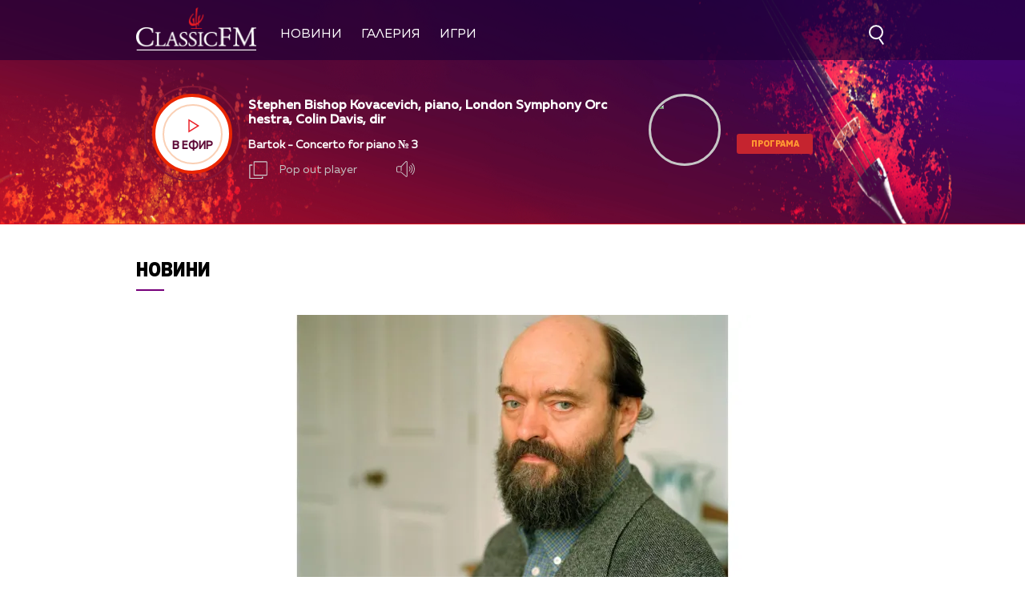

--- FILE ---
content_type: text/html; charset=UTF-8
request_url: https://classicfm.bg/novini/kompozitorat-arvo-pjart-shte-poluchi-avtoritetnata-nagrada-polar.html
body_size: 12617
content:
<!DOCTYPE html>
<html>
	<head>
		<title>Композиторът Арво Пярт ще получи авторитетната награда &quot;Полар&quot;  - Classic FM</title>
		<meta http-equiv="X-UA-Compatible" content="IE=edge" />
		<meta http-equiv="Content-Type" content="text/html; charset=utf-8" />
		<meta name="viewport" content="width=device-width, initial-scale=1">
		<meta name="description" content="В размер на над 50 000 евро " />
		<meta name="keywords" content="Арво Пярт" />
		<meta http-equiv="content-language" content="bg-BG">
		<meta name="viewport" content="width=device-width,initial-scale=1.0">
		
		<meta name="googlebot" content="index, follow"/> 
		<meta name="robots" content="index, follow"/> 
		<meta name="SKYPE_TOOLBAR" content="SKYPE_TOOLBAR_PARSER_COMPATIBLE"/> 
		
		<meta name="facebook-domain-verification" content="f07dj8hk0149swj9m96xnnt2dybmle" />
		
		<!-- Google Tag Manager -->
		<script>(function(w,d,s,l,i){w[l]=w[l]||[];w[l].push({'gtm.start':
		new Date().getTime(),event:'gtm.js'});var f=d.getElementsByTagName(s)[0],
		j=d.createElement(s),dl=l!='dataLayer'?'&l='+l:'';j.async=true;j.src=
		'https://www.googletagmanager.com/gtm.js?id='+i+dl;f.parentNode.insertBefore(j,f);
		})(window,document,'script','dataLayer','GTM-MCNXVZL');</script>
		<!-- End Google Tag Manager -->

		
			<meta property="og:site_name" content="Classic FM" />
			<meta property="og:type" content="article" />
			<meta property="og:title" content="Композиторът Арво Пярт ще получи авторитетната награда &quot;Полар&quot; " />
			<meta property="og:image" content="https://cdn.btv.bg/media/images/940x530/Mar2022/2112713198.webp" />
			<meta property="og:url" content="https://classicfm.bg/novini/kompozitorat-arvo-pjart-shte-poluchi-avtoritetnata-nagrada-polar.html" />
			<meta property="og:description" content="В размер на над 50 000 евро " />
			<link rel="image_src" href="https://cdn.btv.bg/media/images/940x530/Mar2022/2112713198.webp" />
		
		<meta property="fb:pages" content="62619464998,279609462057051,301749389879651,153074661405885,41204216869,248414188545735,207281665852"/>

		<link rel="SHORTCUT ICON" type="image/x-icon" href="/static/bg/microsites/classicfm/img/favicon.ico"/>

		<!-- google analytics code -->
		<script>
			(function(i,s,o,g,r,a,m){i['GoogleAnalyticsObject']=r;i[r]=i[r]||function(){
			(i[r].q=i[r].q||[]).push(arguments)},i[r].l=1*new Date();a=s.createElement(o),
			m=s.getElementsByTagName(o)[0];a.async=1;a.src=g;m.parentNode.insertBefore(a,m)
			})(window,document,'script','//www.google-analytics.com/analytics.js','ga');
			
			ga('create', 'UA-21957466-1', 'auto');
			ga('send', 'pageview');
	  
		</script>

		<link rel="stylesheet" type="text/css" href="/static/bg/microsites/classicfm/css/classicfm.css?v=4.11" />
		<link rel="stylesheet" type="text/css" href="https://cdn.jsdelivr.net/gh/englishextra/iframe-lightbox@latest/iframe-lightbox.min.css"/>

		<script>
			var site_id = "430";
			var article_id = "2100825733";
			var section_id = "43002";
			var story_id = '';
			var gallery_id = '';
		</script>

		<script src="/static/bg/shared/js/jquery-3.6.0.min.js"></script>
		<script src="/static/bg/shared/js/jquery-migrate-3.3.2.min.js"></script>

		<script src="//code.jquery.com/ui/1.13.1/jquery-ui.js"></script>

		<script>
			var dfp_site = 'classicfm.bg';
			var dfp_website = 'classicfm';
			var dfp_mobile = false;
			var dfp_tags = ["\u0410\u0440\u0432\u043e \u041f\u044f\u0440\u0442"];
			var dfp_status = {"medium_rectangle_300x250_first":true,"medium_rectangle_300x250_second":true,"megaboard":true,"megaboard_second":false,"megaboard_third":false,"wallpaper":true,"ibug":false,"carousel":false,"in_article_300x250_first":false,"in_article_300x250_second":false,"in_listing_native":false,"adform_exclusive_mobile_300x250_first":false,"adform_exclusive_mobile_300x250_second":false,"adform_exclusive_300x250_second":false,"video_border_top":false,"video_border_bottom":false,"video_overlay":false,"video_overlay_vertical":false,"top":true,"top_dropdown":false};
			var dfp_show_ads = 1;
			var dfp_env = '1';
		</script>
		
		<script src="https://cdnjs.cloudflare.com/ajax/libs/jQuery.Marquee/1.6.0/jquery.marquee.min.js" integrity="sha512-JHJv/L48s1Hod24iSI0u9bcF/JlUi+YaxliKdbasnw/U1Lp9xxWkaZ3O5OuQPMkVwOVXeFkF4n4176ouA6Py3A==" crossorigin="anonymous"></script>

		<script type="text/javascript" src="/static/bg/shared/js/broute.js?v=1.0"></script>
		<script type="text/javascript" src="/static/bg/shared/js/am-audio-plugin.js?v=1.0"></script>
		<script type="text/javascript" src="/static/bg/shared/js/ga-audio-plugin.js?v=1.0"></script>
		<script type="text/javascript" src="/static/bg/shared/js/audio-player.js?v=1.0"></script>
		<script type="text/javascript" src="/static/bg/microsites/classicfm/js/classicfm.js?v=2.10"></script>

		<!-- Slick JS -->
		<script src="https://cdnjs.cloudflare.com/ajax/libs/slick-carousel/1.8.1/slick.min.js" integrity="sha512-XtmMtDEcNz2j7ekrtHvOVR4iwwaD6o/FUJe6+Zq+HgcCsk3kj4uSQQR8weQ2QVj1o0Pk6PwYLohm206ZzNfubg==" crossorigin="anonymous"></script>
		<link rel="stylesheet" href="https://cdnjs.cloudflare.com/ajax/libs/slick-carousel/1.8.1/slick-theme.min.css" integrity="sha512-17EgCFERpgZKcm0j0fEq1YCJuyAWdz9KUtv1EjVuaOz8pDnh/0nZxmU6BBXwaaxqoi9PQXnRWqlcDB027hgv9A==" crossorigin="anonymous" />
		<link rel="stylesheet" href="https://cdnjs.cloudflare.com/ajax/libs/slick-carousel/1.8.1/slick.min.css" integrity="sha512-yHknP1/AwR+yx26cB1y0cjvQUMvEa2PFzt1c9LlS4pRQ5NOTZFWbhBig+X9G9eYW/8m0/4OXNx8pxJ6z57x0dw==" crossorigin="anonymous" />

		<!-- Lottie CDN -->
		<script src="https://unpkg.com/@lottiefiles/lottie-player@0.4.0/dist/lottie-player.js"></script>

		<!-- TweenMax -->
		<script src='https://cdnjs.cloudflare.com/ajax/libs/gsap/1.12.1/plugins/CSSRulePlugin.min.js'></script>
		<script src="https://cdnjs.cloudflare.com/ajax/libs/gsap/1.16.1/TweenMax.min.js"> </script>

		<script async src="https://www.googletagmanager.com/gtag/js?id=GTM-MCNXVZL"></script>

		<link
			rel="stylesheet"
			href="https://cdnjs.cloudflare.com/ajax/libs/animate.css/4.1.1/animate.min.css"
		/>
		
		<script>
			window.dataLayer = window.dataLayer || [];
			function gtag(){dataLayer.push(arguments);}
			gtag('js', new Date());
			gtag('config', 'GTM-MCNXVZL');
		</script>
 
		
		<script src="https://publisher.caroda.io/videoPlayer/caroda.min.js?ctok=0239cd062264" crossorigin="anonymous" defer>
		</script>
		

	</head>

	<body  itemscope="" itemtype="https://schema.org/WebPage">
	
	<!-- Google Tag Manager (noscript) -->
	<noscript><iframe src="https://www.googletagmanager.com/ns.html?id=GTM-PNRZ3ZR"
	height="0" width="0" style="display:none;visibility:hidden"></iframe></noscript>
	<!-- End Google Tag Manager (noscript) -->

	<div class="loader">
		<div class="spinner">
			<i></i>
			<i></i>
			<i></i>
			<i></i>
			<i></i>
			<i></i>
			<i></i>
		</div>
	</div> 
	
		<div class='sticky-top'>
			<div id='desktop'>
				        <style>
            div#audioSlider {
                display: block!important;
                position: relative!important;
                /* top: 28px!important;
                right: -145px!important; */
                width: 0px!important;
                height: 4px;
                border-radius: 10px!important;
                float: left!important;
                cursor: pointer;
                border: 1px solid orange;
                transition: 0.3s ease-out;
            }

            .ui-slider .ui-slider-handle {
                width: 14px!important;
                height: 14px!important;
            }

            /* .ui-slider-vertical .ui-slider-handle {
                left: -5.5px!important;
            } */

            .ui-widget.ui-widget-content {
                background:#fff !important;
            }

            span.ui-slider-handle.ui-corner-all.ui-state-default:focus {
                outline: none!important;
            }

            .ui-state-default, 
            .ui-widget-content .ui-state-default, 
            .ui-widget-header .ui-state-default, 
            .ui-button, html .ui-button.ui-state-disabled:hover, 
            html .ui-button.ui-state-disabled:active {
                border-radius: 100px!important;
                /* border: none!important; */
                background: radial-gradient(#f8b82e, #feb80a, red) !important;
                display: block;
                position: absolute;
                top: -5px;
                transform: translateX(-7px);
            } 

            .ui-widget-header {
                margin: 0 auto!important;
                left: 0!important;
                right: 0!important;
                background:#d0d0d0!important;
            }

            .sound {
                position: relative!important;
                font-size: 22px!important;
                color: #ffffff!important;
                width: 25px;
            }

            .sound_wrapper {
                display: inline-block!important;
                position: relative!important;
                height: 40px;
            }

            .mute {
                position: relative;
                float: right;
                top: 170px;
                font-size: 22px;
                left: 10px;
                color: #ffffff;
            }

            .audio-slider-wrapper{
                position:absolute;
                right: -25px !important;
                transform: translateY(-50%);
                display: none;
                transition: 0.3s ease-out;
                top: 20px;
                opacity: 0;
            }

            .audio-slider-wrapper.active{
                transition: 0.3s ease-out;
                right: -77px !important;
                opacity: 1;
            }

            .audio-slider-wrapper.active div#audioSlider{
                width: 100px !important;
                transition: 0.3s ease-out;
            }

            #volume-container {
                cursor:pointer;
                display: flex;
                width: 76px;
                justify-content: space-around;
                align-items: center;
                position: relative;
                height: 30px;
                position: relative;
                left: -95px;
                top: -9px;
            }

            #volume-container .label{
                width: 2px;
                height: 14px;
                background: #c6c6c6;
            }

            #volume-container .label.filled{
                background: white;
            }

            #volume-container .label.selector{
                background:white;
                height: 20px;
            }

            #volume-container .volume_text{
                position: absolute;
                color: white;
                font-size: 10px;
                right: -17px;
                top: 9px;
                font-family: 'Muller Bold';
                display: none;
            }

            @media only screen and (max-width: 980px) {
                .menu__box .nav_item {
                    display: block;
                    width: 120px;
                    height: 60px;
                    left: 0;
                    right: 0;
                    padding-bottom: 30px;
                    box-sizing: border-box;
                }

                .nav_item a {
                    display: block;
                    text-align: left;
                }
            }
        </style>
<div class="header_wrapper">
    <div class="navigation">
        <div class="nav_wrapper">
            <div class="nav">
                <div class="left_side">
                    <a href="/" onclick="clickB()">
                        <img src="/static/bg/microsites/classicfm/img/logo_header.png" class="logo_header" />
                    </a>
                    <ul class="menu__box">
                        <li class="nav_item" onclick="clickB()">
                            <a href="/novini/">Новини</a>
                        </li>
                         <li class="nav_item" onclick="clickB()">
                            <a href="/gallery/">Галерия</a>
                        </li>
                      <!-- <li class="nav_item" onclick="clickB()">
                            <a href="/igri/">Игри</a>
                        </li>  -->
                        <li class="nav_item" onclick="clickB()">
                            <a href="/igri/">Игри</a>
                        </li>
                    </ul>
                </div>

                <div class="search-wrapper ds">
                    <div class="input-holder">
                        <form  id="search_form" method="GET" class="search_form">
                            <input name="q" type="text" placeholder="Търси..." class="search-input"/>
                            <input name="o" type="hidden" value="date" />
                            <div class="field-submit search-icon" onclick="searchToggle(this, event);" ontouch="searchToggle(this, event);">
                                <input type="submit" value="Търси" />
                                <span></span>
                            </div> 
                        </form>
                    </div>
                    <span class="close" onclick="searchToggle(this, event);" ontouch="searchToggle(this, event);"></span>
                </div>
                
                <div class="hamburger-menu">
                    <input id="menu__toggle" type="checkbox" />
                    <label class="menu__btn" for="menu__toggle">
                        <span></span>
                    </label>

                    <ul class="menu__box">
                        <li class="nav_item" onclick="clickB()">
                            <a href="/novini/">
                                Новини
                                <br>
                                <hr class="hr_news">
                            </a>
                        </li>
                        <li class="nav_item" onclick="clickB()">
                            <a href="/koncerti/">
                                Концерти
                                <br>
                                <hr class="hr_news">
                            </a>
                        </li> 
                        <!-- <li class="nav_item" onclick="clickB()">
                            <a href="/klasacii/">
                                Класации
                                <br>
                                <hr class="hr_news">
                            </a>
                        </li> -->
                        <li class="nav_item" onclick="clickB()">
                            <a href="/gallery/">
                                Галерия
                                <br>
                                <hr class="hr_news">
                            </a>
                        </li>
                         <!--  <li class="nav_item" onclick="clickB()">
                            <a href="/igri/">
                                Игри
                                <br>
                                <hr class="hr_news">
                            </a>

                        </li>  
                        -->
                        <li class="nav_item" onclick="clickB()">
                            <a href="/igri/">Игри</a>
                            <br>
                                <hr class="hr_news">
                        </li>
                        <li class="nav_item" onclick="clickB()">
                            <a href="/klasacii/listing/?chart_id=6">
                                Конкурс
                                <br>
                                <hr class="hr_news">
                            </a>

                        </li> 

                        <li class="nav_item" onclick="clickB()">
                            <a href="/kalendar/">
                                Календар
                                <br>
                                <hr class="hr_news">
                            </a>
                        </li> 

                        <li class="nav_item" onclick="clickB()">
                            <a href="/programa/">
                                Програма
                                <br>
                                <hr class="hr_news">
                            </a>
                        </li>

                        <li class="nav_item" onclick="clickB()">
                            <a href="/reklama/">
                                Реклама
                                <br>
                                <hr class="hr_news">
                            </a>
                        </li>

                        <li class="nav_item" onclick="clickB()">
                            <a href="/kontakti/">
                                Контакти
                                <br>
                                <hr class="hr_news">
                            </a>
                        </li>

                        <li class="nav_item" onclick="clickB()">
                            <a href="/za-classicfm/">
                                За нас
                                <br>
                                <hr class="hr_news">
                            </a>
                        </li>
                    </ul>
                </div>

                <a href="/">
                    <img src="/static/bg/microsites/classicfm/img/logo_header.png" class="logo_header_mobile" />
                </a>
            </div>
            <div class="player">
                <div class="left_side_player">
                    <div class="shadow">
                        <div class="play_wrapper">
                            <div class="outer_wrapper">
                            <div class="inner_wrapper">
                                <div class='player-play-pause playBtn' onclick='playPausePlayer()'>
                                    <img src='/static/bg/microsites/classicfm/img/play.svg' />
                                </div>
                                <h2>В ефир</h2>
                            </div>
                            </div>
                        </div>
                    </div>
                
    <div class="live">
         <div class="live_wrapper">
            <h2 class="song marquee_song"></h2>
            <!-- <lottie-player
               class="share-lottie"
               hover
               speed="2"
               mode="normal"
               src="/static/bg/microsites/classicfm/lottie/share.json"
               style="height: 25px;width: 30px;display: inline-block;vertical-align: middle;filter: invert(1);opacity: 0.7;margin-left: -4px;cursor:pointer;"
               >
               <span class="num_l" style="display:none;">  </span>
               <span class="song_l" style="display:none;"> </span>
               <span class="singer_l" style="display:none;"> </span>
               <span class="file_l" style="display:none;"> </span>
               <img style="display:none;" src="/static/bg/microsites/btvradio/img/new/music.jpg" class="song_img_l">
            </lottie-player> -->
            <div class="singer_wrapper">
               <h3 class="singer marquee_singer"></h3>
            </div>
         </div>
         <!-- <a href="/playlist/" class="playlist">Плейлист</a> -->
         <div class="buttons">
            <div class="popout" onclick="openPlayer()">
               <img src="/static/bg/microsites/classicfm/img/popOut.svg" class="pop_out"/>
               <span>Pop out player</span>
            </div>
            <div class="sound_wrapper">
               <img src="/static/bg/microsites/btvradio/img/new/sound.svg" class="sound" onmouseenter="openSlider()"/>
               <audio controls="" class="listen" preload="none" data-size="250" id="audio1">
                  <source src="https://cdn.bweb.bg/radio/classic-fm.mp3" type="audio/mpeg">
                  Вашият браузър не поддържа аудио плейър.<br>
               </audio>
               <div class='audio-slider-wrapper'>
                  <div id="volume-container" 
										onclick="window.audioLiveManager.click(event)"
										onmouseleave="window.audioLiveManager.mouseleave(event)"
									>
                     <div class="label filled" id="0" onmouseenter="window.audioLiveManager.mouseenter(event)"></div>
                     <div class="label filled" id="1"	onmouseenter="window.audioLiveManager.mouseenter(event)"></div>
                     <div class="label filled" id="2"	onmouseenter="window.audioLiveManager.mouseenter(event)"></div>
                     <div class="label filled" id="3"	onmouseenter="window.audioLiveManager.mouseenter(event)"></div>
                     <div class="label filled" id="4"	onmouseenter="window.audioLiveManager.mouseenter(event)"></div>
                     <div class="label filled" id="5"	onmouseenter="window.audioLiveManager.mouseenter(event)"></div>
                     <div class="label selector" id="6"	onmouseenter="window.audioLiveManager.mouseenter(event)"></div>
                     <div class="label" id="7"	onmouseenter="window.audioLiveManager.mouseenter(event)"></div>
                     <div class="label" id="8"	onmouseenter="window.audioLiveManager.mouseenter(event)"></div>
                     <div class="label" id="9"	onmouseenter="window.audioLiveManager.mouseenter(event)"></div>
                     <span class="volume_text">7</span>
                  </div>
               </div>
            </div>
         </div>
      </div>
   	</div>
   	
		<script>
			window.audioLiveManager.init();
		</script>

                <div class="broadcast">
                    <a href="" class="link_br">
                        <div class="br_img">
                            <img src="" />
                        </div>
                        <div class="br_text">
                            <h2 class="br_name marquee_br_name"></h2>
                            <h3 class="br_l marquee_br_l"></h3>
                            <h3 class="br_hour"></h3>
                            <a href="/programa/" class="program">Програма</a>
                        </div>
                    </a>
                </div>

                <div class="openPlayer"> 
                    <img src="/static/bg/microsites/btvradio/img/new/arrow_B.svg" class="arrow_down">
                    <img src="/static/bg/microsites/btvradio/img/new/arrow_T.svg" class="arrow_up">
                </div>
            </div>
        </div>
    </div>
</div>

<script>
        var playerSlider = document.querySelector('.play_wrapper');
        jQuery('#audioSlider').slider({
            orientation: "horizontal",
            value: playerSlider.volume,
            min: 0,
            max: 1,
            range: 'min',
            animate: true,
            step: .1,
            slide: function(e, ui) {
                playerSlider.volume = ui.value;
            }
        });    

        function openSlider(){
            jQuery('.audio-slider-wrapper').css('display', 'block');
            setTimeout(
                function(){
                    jQuery('.audio-slider-wrapper').addClass('active');
                }, 10
            );
        }

        jQuery('.sound_wrapper').on('mouseleave', function(){
            window.timeoutSlider = setTimeout(
                function(){
                    closeSlider();
                }, 1000
            )
        });

        function closeSlider(){
            jQuery('.audio-slider-wrapper').removeClass('active');
            setTimeout(
                function(){
                    jQuery('.audio-slider-wrapper').css('display', 'none');
                }, 300
            );
        }
 
				(function() {
 
					window.live_audio_player = new bAudioPlayer("#audio1",{volume: 1});
					if (typeof gaAudioPlugin == "function") {
						window.live_audio_player.plugin("ga",gaAudioPlugin,{eventCategory:"Audio Player Live"});
					}

					window.audioLiveManager = {
						hovered_volume: 10,
						init: function() {
							this.changeLabelVolume(this.hovered_volume);
						},
						click: function(e) {
							this.changeLabelVolume(this.hovered_volume);
							window.live_audio_player.setVolume(this.hovered_volume / 10);
						},
						mouseleave: function(e) {
							this.changeLabelVolume(this.hovered_volume);
						},
						mouseenter: function(e) {
							this.changeLabelVolume(parseInt(e.target.id) + 1);
							this.hovered_volume = (parseInt(e.target.id) + 1);
						},
						changeLabelVolume: function(current_volume) {
							const volume_label = document.querySelectorAll('#volume-container div');
							for(let i = 0; i < 10; i++){
									volume_label[i].className = '';
									volume_label[i].classList.add('label');
									if(i < current_volume - 1){
											volume_label[i].classList.add('filled');
									}else if(i == current_volume - 1){
											volume_label[i].classList.add('selector');
									}
									volume_label[i].setAttribute("id", `${i}`)
							}
							const volume_text = document.querySelector(".volume_text");
							volume_text.innerHTML = current_volume;
							volume_text.classList.add('.volume_text');
						}
					};
					window.audioLiveManager.init();
				})();
       
        var count2 = jQuery(".marquee_br_name").text().length;
        if (count2 > 16) {
            jQuery('.marquee_br_name').marquee({
                duration: 15000,
                gap: 50,
                delayBeforeStart: 0,
                direction: 'left',
                duplicated: true,
                pauseOnHover: true
            });
        }
    </script>


			</div>
		</div><div class="btv-mobileads-wrapper_wrap">
	<div class="btv-mobileads-wrapper_page">
		<div class="wrapper" id='content_router'>
						<div>
								<div>
										<div>
						
<div class="bweb-gpt bweb-gpt--top_dropdown"><div id="div-gpt-ad-top_dropdown"></div></div>
					</div>
										<div>
						
<div class="bweb-gpt bweb-gpt--top"><div id="div-gpt-ad-top"></div></div>
					</div>
										<div class="banner-980">
						

<!-- megaboard -->  
<div class="bweb-gpt bweb-gpt--megaboard"><div id="div-gpt-ad-megaboard"></div></div>
 
					</div>
									</div>
								<div class="home_wrapper">
										<div>
						<style>
    img.share_icon {
        width: 12px;
    }

    .section-article {
        position: relative;
        overflow: hidden;
        height: 100%;
    }

    .audio_links_list {
        margin-top: 60px;
    }
     
    .audio_links_list p:hover {
        color: rgb(176, 15, 62)!important;
    }
               
    ul.playlist_article {
        margin-top: 40px;
    }

    .article_body iframe {
                display: block!important;
                margin: 0 auto!important;
                min-width: 620px;
                max-width: 940px;
                min-height: 360px;
            }


   .flag-wrapper {
        position: absolute;
        background: #ffffff;
        padding: 15px;
        box-sizing: border-box;
        width: fit-content;
        height: 50px;
        top: 480px;
        border-top-right-radius: 5px;
        width: intrinsic;           
        width: -moz-max-content;    
        width: -webkit-max-content; 
    }

    .flag-wrapper.article {
        background: transparent;
    }

    .flag-wrapper i.icon {
        width: 30px;
        height: auto;
        display: inline-block;
        vertical-align: middle;
    }

    .flag-wrapper i.icon img {
        width: 30px;
    }

    .flag-wrapper span.count {
        margin-left: 10px;
    }

            div#audioSlider {
                display: block!important;
                position: relative!important;
                width: 0px!important;
                height: 4px;
                border-radius: 10px!important;
                float: left!important;
                cursor: pointer;
                border: 1px solid orange;
                transition: 0.3s ease-out;

            }

            .ui-slider .ui-slider-handle {
                width: 14px!important;
                height: 14px!important;
            }

            .ui-widget.ui-widget-content {
                background:#fff !important;
            }

            span.ui-slider-handle.ui-corner-all.ui-state-default:focus {
                outline: none!important;
            }

            .ui-state-default, 
            .ui-widget-content .ui-state-default, 
            .ui-widget-header .ui-state-default, 
            .ui-button, html .ui-button.ui-state-disabled:hover, 
            html .ui-button.ui-state-disabled:active {
                border-radius: 100px!important;
                background: radial-gradient(#f8b82e, #feb80a, red) !important;
                display: block;
                position: absolute;
                top: -5px;
                transform: translateX(-7px);
            } 

            .ui-widget-header {
                margin: 0 auto!important;
                left: 0!important;
                right: 0!important;
                background:#d0d0d0!important;
            }

            .sound {
                position: relative!important;
                font-size: 22px!important;
                color: #ffffff!important;
                width: 25px;
            }

            .sound_wrapper {
                display: inline-block!important;
                position: relative!important;
                height: 40px;
            }

            .mute {
                position: relative;
                float: right;
                top: 170px;
                font-size: 22px;
                left: 10px;
                color: #ffffff;
            }

            #volume-container1 .label.filled {
                background: #929191!important;
            }

            #volume-container1 .label {
                width: 2px;
                height: 14px;
                background: #c6c6c6!important;
            }

            .audio-slider-wrapper1{
                position:relative;
                right: -170px!important;
                transform: translateY(-50%);
                display: none;
                transition: 0.5s ease-out;
                top: 20px;
                opacity: 0;
            }

            .audio-slider-wrapper1.active{
                transition: 0.3s ease-out;
                right: -70px!important;
                opacity: 1;
            }

            .audio-slider-wrapper1.active div#audioSlider{
                width: 100px !important;
                transition: 0.3s ease-out;
            }

            .sound_wrp_n {
                width: 130px;
                position: relative;
                overflow: hidden;
                display: inline-block;
            }

            #volume-container1 {
                cursor:pointer;
                display: flex;
                width: 76px;
                justify-content: space-around;
                align-items: center;
                position: relative;
                height: 30px;
                position: relative;
                left: -55px;
                top: -9px;
            }

            #volume-container1 .volume_text{
                position: absolute;
            }

          @media screen and (max-width:980px) {

            .article_body iframe {
                    width: 100%;
                    min-width: 100%;
                    min-height: 56vw;
                }
          }
</style>

<div class="section">
    
        <div class="title">
            
                

                
                    <a href="/novini/">Новини</a>
                
			
        </div>
    
    <hr class="hr_title">
</div>

    <div class="article_top">
        
            <div class="image">
                <div style='position:relative;'>
                    
                    <img src="https://cdn.btv.bg/media/images/940x530/Mar2022/2112713198.webp" alt="Композиторът Арво Пярт ще получи авторитетната награда "Полар" " />
                </div>
               
                <div class="flag-wrapp
                er article">
                    <i class="icon"></i>
                </div>
            </div>
            <div class="image-info">
                
                
            </div>  
        

        <div id="article_audio_player_wrapper" style='display:none;'>
            <div id='article_audio_player'>
                <div class='slider' onclick='sliderScroll(event)'>
                    <div class="sliderCurrent"></div>
                </div>
                <div class='buttons'>
                    <div style='width: 105px'>
                        <img style="width: 25px!important;" src="/static/bg/microsites/classicfm/img/soundC.svg" alt="" />
                    </div>
                    <div class='navigation'>
                        <img src="/static/bg/microsites/classicfm/img/left_arrC.svg" onclick='scrollTrack("backward")' alt="" title='Превърти с 10 секунди' style="margin-top: 7px;"/>
                        <img class='play-pause-button' src="/static/bg/microsites/classicfm/img/playC.svg" onclick='playPauseArticleAudio()' alt="" />
                        <img src="/static/bg/microsites/classicfm/img/right_arrC.svg" onclick='scrollTrack("foward")' alt="" title='Превърти с 10 секунди' style="margin-top: 7px;"/>
                    </div>
                    <div class='duration'>0:00 / 3:25</div>
                </div>
            </div>
						
            <audio id='article_audio_source' src='' style='display: none'></audio>
            <div style="display: block;width: 100%;position: relative;overflow: hidden;" class="audio_links_list">
                
            </div>
        </div>

        <script>
            

            function changeAudioSource(event = false, url){
                jQuery('.audio_links').each(function(){
                    jQuery(this).css('color', 'black');
                })

                jQuery(event.target).css('color', '#ed2861');
                jQuery('#article_audio_player_wrapper').css('display', 'block');
                jQuery('#article_audio_source').attr('src', url);
                setTimeout(playerChange, 100);
            }


            // let source = document.querySelector('#article_audio_source');
            let playPause = jQuery('#article_audio_player .play-pause-button');
            let slider = jQuery('#article_audio_player .slider');
            let durationText = jQuery('#article_audio_player .duration');
            window.articleAudioSliderInterval = setInterval(playerChange, 1000);

						var article_audio_player = new bAudioPlayer("#article_audio_source",{});
						if (typeof gaAudioPlugin == "function") {
							article_audio_player.plugin("ga",gaAudioPlugin,{eventCategory:"Audio Player"});
						}

            function playerChange(){
                let sliderHolderWidth = jQuery('#article_audio_player').css('width');
                let durationPercent = 100 / article_audio_player.getDuration();
                let currentTimePercent = article_audio_player.getCurrentTime() * durationPercent;
                jQuery('#article_audio_player .sliderCurrent').css('width', `${parseInt(sliderHolderWidth) * (currentTimePercent * 0.01)}px`);
                durationText.text(`${getFormatedTime(article_audio_player.getCurrentTime())} / ${getFormatedTime(article_audio_player.getDuration())}`);
            }

            function getFormatedTime(time){
                let seconds, minutes;

                seconds = Math.floor(time % 60);
                if(seconds < 10) seconds = '0' + Math.floor(seconds);

                minutes = Math.floor(time / 60);
                if(minutes < 10) minutes = '0' + Math.floor(minutes);

                return `${minutes}:${seconds}`;
            }

            function playPauseArticleAudio(){
                if(!article_audio_player.isPlaying()){
										article_audio_player.play();
                    playPause.attr('src', '/static/bg/microsites/classicfm/img/pauseC.svg');
                }else{
										article_audio_player.pause();
                    playPause.attr('src', '/static/bg/microsites/classicfm/img/playC.svg');
                }
                playerChange();
            }

            function scrollTrack(direction){
                if(direction == 'foward'){
                    if(article_audio_player.getCurrentTime() + 10 < article_audio_player.getDuration()){
												article_audio_player.seek(article_audio_player.getCurrentTime() + 10);
                    }
                }
                else if(direction == 'backward'){
                    if(article_audio_player.getCurrentTime() - 10 > 0){
											article_audio_player.seek(article_audio_player.getCurrentTime() - 10);
                    }
                }
                playerChange();
            }

            function sliderScroll(event){
                
                let target = event.target.offsetParent == document.querySelector('#article_audio_player .slider') ? event.target.offsetParent : event.target;
                let cursorX = event.pageX;
                let sliderWidth = target.offsetWidth;
                let sliderLeft = target.getBoundingClientRect().left;

                let sliderCursorPositionPixel = cursorX - sliderLeft;
                let percent = (sliderCursorPositionPixel * (100 / sliderWidth)).toFixed(0);
                let toCurrent = (article_audio_player.getDuration() / 100) * percent;
								article_audio_player.seek(toCurrent);
                playerChange();
            }
        </script>

        <h1 class="article_title"> 
            Композиторът Арво Пярт ще получи авторитетната награда "Полар" 
        </h1>

        <h4 class="article_subtitle"> 
            В размер на над 50 000 евро 
        </h4>

        <span class="article_date"> 
            Публикувано на 29.03.2023 
        </span>
</div>

<script>
    initIframe();

    jQuery('.gallery-wrapper').slick({
        arrows: true,
        infinity: false,
        slidesToShow: 1,
        slidesToScroll: 1,
        autoplay: true,
        autoplaySpeed: 5000,
        dots: false,
        prevArrow: "<button type='button' data-role='none' class='slick-prev slick-arrow' aria-label='Previous' role='button' style='display: block;'>Previous</button>",
        nextArrow: "<button type='button' data-role='none' class='slick-next slick-arrow' aria-label='Next' role='button' style='display: block;'>Next</button>"
    });

    function openSlider(){
       jQuery('.audio-slider-wrapper').css('display', 'block');
       setTimeout(
           function(){
               jQuery('.audio-slider-wrapper').addClass('active');
           }, 10
       );
   }
   
   jQuery('.sound_wrapper').on('mouseleave', function(){
       window.timeoutSlider = setTimeout(
           function(){
               closeSlider();
           }, 1000
       )
   });
   
   function closeSlider(){
       jQuery('.audio-slider-wrapper').removeClass('active');
       setTimeout(
           function(){
               jQuery('.audio-slider-wrapper').css('display', 'none');
           }, 300
       );
   }
   
   selected_volume = 10;
   current_volume = 10;
   const volume_label1 = document.querySelectorAll('#volume-container div');
   const volume_container1 = document.querySelector('#volume-container');
   const volume_container1_width = volume_container1.style.width;
   const audio_player1 = document.querySelector('#audio1');
   
   function changeVolume(current_volume){
       for(let i = 0; i < 10; i++){
           volume_label1[i].className = '';
           volume_label1[i].classList.add('label');
           if(i < current_volume - 1){
               volume_label1[i].classList.add('filled');
           }else if(i == current_volume - 1){
               volume_label1[i].classList.add('selector');
           }
           volume_label1[i].setAttribute("id", `${i}`)
       }
       const volume_text = document.querySelector(".volume_text");
       volume_text.innerHTML = current_volume;
       volume_text.classList.add('.volume_text');
   
       audio_player1.volume = selected_volume / 10;
   }
   
   const volume_label1s = document.querySelectorAll('#volume-container .label');
   for(let i = 0; i < volume_label1s.length; i++){
       volume_label1s[i].addEventListener('mouseenter', function(e){
           changeVolume(parseInt(e.target.id) + 1);
           current_volume = (parseInt(e.target.id) + 1);
       })
   }
   
   volume_container1.addEventListener('mouseleave', function(){
       changeVolume(selected_volume);
   });
   
   volume_container1.addEventListener('click', function(e){
       changeVolume(current_volume);
       selected_volume = current_volume;
   });
   
   changeVolume(selected_volume);
   
   var count2 = jQuery(".marquee_br_name").text().length;
   if (count2 > 16) {
       jQuery('.marquee_br_name').marquee({
           duration: 15000,
           gap: 50,
           delayBeforeStart: 0,
           direction: 'left',
           duplicated: true,
           pauseOnHover: true
       });
   }
</script>
					</div>
										<div class="aside aside_article">
						

<!-- medium_rectangle_300x250 -->
<div class="bweb-gpt bweb-gpt--medium_rectangle_300x250 bweb-gpt--medium_rectangle_300x250--first"><div id="div-gpt-ad-medium_rectangle_300x250_first"></div></div>

					</div>
										<div>
						<style>
    img.share_icon {
        width: 12px;
    }
</style>

<div class="article_wrapper"> 
    <div class="article_body"> 
        <div class="buttons">
            <span class="social-links">
				<span onclick="shareButton('facebook');return false;" class="icon-facebook">
                <lottie-player class="fb-lottie"
                    hover
                    speed="0.6"
                    mode="normal"
                    src="/static/bg/microsites/classicfm/lottie/facebook.json"
                    style="height: 50px;
                    width: 45px;
                    margin-right: 20px;
                    right: 12px;
                    position: relative;
                    top: -6px;"
                >
                </lottie-player>
                  
                </span>
				<span class="icon-copy">
                   <lottie-player class="copy-lottie"
							hover
							speed="2"
							mode="normal"
							src="/static/bg/microsites/classicfm/lottie/copy.json"
							style="width: 80px"
							>
					</lottie-player>
                </span>					
			</span>
        </div>
        <p><span class="jCAhz ChMk0b"><span class="ryNqvb">Наградата "Полар" за музика, която се счита за еквивалент на Нобеловите награди, беше присъдена тази година на естонския композитор Арво Пярт. Името му се нареди до тези на певицата Анжелик Киджо и Крис Блекуел, основател на звукозаписната компания Island Records.</span></span> <span class="jCAhz ChMk0b"><span class="ryNqvb">Всяка от наградите&nbsp;възлиза на&nbsp;малко над 50 000 евро (600 000 шведски крони).</span></span></p><p><span class="jCAhz ChMk0b"><span class="ryNqvb">За&nbsp;Арво Пярт организаторите потвърждават, че музиката му предполага "срещата през призмата на душата на слушателя, при която всички цветове стават видими. Всеки, който е чувал неговите лаконични, кратки композиции, ще го разбере отличво. Повлиян от църковната музика, особено грегорианското пеене, Арво Пярт е създал композиционния стил tintinnabuli, от латинската дума за "камбана", в която музиката се движи&nbsp;по определена структура. През 2006 и 2007 г. Арво Пярт посвети изпълнения на своите произведения на убитата руска журналистка Анна Политковская и други дисиденти в Русия&ldquo;.</span></span></p><p><span class="jCAhz ChMk0b"><span class="ryNqvb">През 2020 г. с наградата "Полар" бе удостоена руската оперна прима Анна Нетребко, докато през 2021 г. те не бяха присъдени заради коронавируса.</span></span> <span class="jCAhz ChMk0b"><span class="ryNqvb">През 2022 г. победителите бяха Ensemble Intercontemporain, а преди това носители на престижното отличие са били артисти като Ане-Софи Мутер, Металика, Уейн Шортър, Пиер Булез, Елтън Джон, Николаус Харнонкур, Мстислав Ростропович, Пол Маккартни, Брус Спрингстийн, Янис Ксенакис, Стиви Уондър и др.</span></span></p><span class="emb-links-slider"></span>
        
    </div>

    
		<div class='keywords-title'>Ключови думи: </div>
		<div>
				
			
				<a class='keywords' href='/search/?q=Арво Пярт'>Арво Пярт</a>
			
		</div>
	
</div>

<script>

      var $temp = jQuery("<input>");
        var $url = jQuery(location).attr('href');


        var $temp = jQuery("<input>");
		var $url = jQuery(location).attr('href');
		jQuery('.icon-copy').on('click', function() {
			jQuery("body").append($temp);
			$temp.val($url).select();
			document.execCommand("copy");
			$temp.remove();
	 
			tip('Копирахте линка!');
		});

    function tip(text) {
        if (!jQuery('#tip').length)
            jQuery('body').append('<div id="tip"></div>');
            if(jQuery('body').hasClass('gallery')){
                jQuery('#tip').css({'position':'fixed', 'z-index':'999999999'});			
            }
        if (text.length && !jQuery('#tip').is(':animated')) {
            jQuery('#tip').html(text).stop(false, true).animate({opacity:'toggle',marginTop:'25vw'}, 1000).animate({delay:1},3000, function(){
                jQuery(this).animate({opacity:'toggle',marginTop:'-0vw'}, 1000);
            });
        }
    }

</script>

					</div>
									</div>
								<div>
										<div>
						

<!-- wallpaper -->
<div class="bweb-gpt bweb-gpt--wallpaper"><div id="div-gpt-ad-wallpaper"></div></div> 

					</div>
										<div>
						

<!-- ibug -->  
<div class="bweb-gpt bweb-gpt--ibug"><div id="div-gpt-ad-ibug"></div></div>

					</div>
									</div>
							</div>
					</div>
	</div>
</div>
	
	<div class="footer_wrapper">
    <div class="footer">
        <img src="/static/bg/microsites/classicfm/img/logo_footer.png" class="logo_footer" />
        <ul class="footer_one">
        <!--
            <li class="footer_one_item" onclick="clickA()">
                <a href="/programa/">
                    Програма
                </a>
            </li>
        -->

            <li class="footer_one_item" onclick="clickA()">
                <a href="/kalendar/">
                    Календар
                </a>
            </li> 

            <li class="footer_one_item" onclick="clickA()">
                <a href="/kontakti/">
                    Контакти
                </a>
            </li>

            <li class="footer_one_item" onclick="clickA()">
                <a href="/za-classicfm/">
                    За нас
                </a>
            </li>
        </ul>

        <div class="app_mobile">
            <div class="row_app">
                <a href="https://apps.apple.com/us/app/btv-radio/id540994627" target="t_blank">
                    <img src="/static/bg/microsites/classicfm/img/apple.svg" class="apple" />
                </a>
                <a href="https://play.google.com/store/apps/details?id=bg.mediastorm.btvRadio&hl=bg" target="t_blank">
                    <img src="/static/bg/microsites/classicfm/img/android.svg" class="android" />
                </a>
            </div>
        </div>

        <ul class="footer_two">
            <li class="footer_two_item">
                <a href="https://njoy.bg/static/bg/microsites/njoy/privacy-policy/Privacy_Policy_Websites_RCJ_NJOY_new.pdf" target="t_blank">
                    Политика за поверителност
                </a>
            </li>

            <li class="footer_two_item">
                <a href="https://web.static.btv.bg/Supplier%20Code%20of%20Conduct_RCJ.pdf" target="t_blank">Кодекс за поведение на доставчиците</a>
            </li>

            <li class="footer_two_item">
                <a href="https://njoy.bg/static/bg/microsites/njoy/privacy-policy/General-Terms_Websites_NJOY-JazzFM-ClassicFM.pdf" target="t_blank">
                    Общи условия
                </a>
            </li>
        </ul>

        <a href="https://www.facebook.com/ClassicFMBulgaria/" target="t_blank" class="fb_mobile">
             <lottie-player class="fb"
                                hover
                                speed="0.6"
                                mode="normal"
                                src="/static/bg/microsites/btvradio/img/json/facebook.json"
                                style="height: 35px;
                                    width: 35px;
                                    margin-right: 8px;
                                    filter:invert(1)"
                                >
                            </lottie-player>	
        </a>

        <ul class="radios_ft">
            <li class="radio nj">
                <a href="http://www.njoy.bg/" target="t_blank">
                    <img src="/static/bg/microsites/classicfm/img/njoy.svg" />
                </a>
            </li>

            <li class="radio btvr">
                <a href="http://www.btvradio.bg/" target="t_blank">
                    <img src="/static/bg/microsites/classicfm/img/btvradio.svg" />
                </a>
            </li>

            <li class="radio jz">
                <a href="http://www.jazzfm.bg/" target="t_blank">
                    <img src="/static/bg/microsites/classicfm/img/jazz.svg" />
                </a>
            </li>

            <li class="radio rock">
                <a href="http://www.zrock.bg/" target="t_blank">
                    <img src="/static/bg/microsites/classicfm/img/rock.svg" />
                </a>
            </li>
        </ul>

        <span class="txt">© <span class="year"></span> Радиокомпания Си.Джей ООД. Всички права са запазени. 
</span>

        <div class="app">
            <a href="https://www.facebook.com/ClassicFMBulgaria/" target="t_blank">
                 <lottie-player class="fb"
                                hover
                                speed="0.6"
                                mode="normal"
                                src="/static/bg/microsites/btvradio/img/json/facebook.json"
                                style="height: 35px;
                                    width: 35px;
                                    margin-right: 8px;
                                    filter:invert(1)"
                                >
                            </lottie-player>	
            </a>
            <div class="row_app">
                <a href="https://apps.apple.com/us/app/fstream/id289892007" target="t_blank">
                    <img src="/static/bg/microsites/classicfm/img/apple.svg" class="apple" />
                </a>
                <a href="" target="t_blank">
                    <img src="/static/bg/microsites/classicfm/img/android.svg" class="android" />
                </a>
            </div>
        </div>
    </div>
</div>

	
    

	
<style></style>

<div style="display:none"><script type="text/javascript" src="/js/bg/shared/js/admanager/external.js?v=1.1.4"></script></div>

<script src="/static/bg/shared/js/admanager/ads.js?v=1721735008"></script>
<script>
    (function(){
        var w = window;
        var ins = w.atob('YnJhbkRldGVjdGl2ZQ==');
        var i = w.atob('aW5pdA==');
        if(typeof window[ins] === 'undefined') {
            window.wjxht12784hrjdwjfqvh1768511605 = true;
            } else {
                window[ins][i](
                    function() {
                        window.wjxht12784hrjdwjfqvh1768511605 = true;
                    }
                );
            }
    })();
  
</script>

	
	<!-- DFP -->
	<script type="text/javascript" src="/js/bg/shared/js/bweb.js?v=4.5.0"></script>
	<link rel="stylesheet" type="text/css" href="/css/bg/shared/css/bweb-gpt.css?v=4.5.0" />
	<script src='https://www.googletagservices.com/tag/js/gpt.js'></script>
	<script src="/js/bg/shared/js/bweb-gpt.js?v=4.5.0"></script>
	<script>
		if (typeof window.bWebAds.displayAdSlots == "function") {
			window.bWebAds.displayAdSlots();
		}
	</script>
	<!-- /DFP -->

	<!-- Player JS -->
	<script type="text/javascript" src="/static/bg/shared/vjs/video.min.js"></script> 
	<script type="text/javascript" src="/static/bg/shared/vjs/videojs-contrib-ads.js"></script> 
	<script type="text/javascript" src="//imasdk.googleapis.com/js/sdkloader/ima3.js"></script> 
	<script src="/static/bg/shared/vjs/player-v2.js?v=2.0"></script>
	
	<!-- VideoJS-->
	<link rel="stylesheet" type="text/css" href="/static/bg/shared/vjs/video-js.css" />
	<link rel="stylesheet" type="text/css" href="/static/bg/shared/vjs/videojs-contrib-ads.css" />
	<link rel="stylesheet" type="text/css" href="/static/bg/shared/vjs/videojs.ima.css" />
	<link rel="stylesheet" type="text/css" href="/static/bg/shared/vjs/videojs.suggestedVideoEndcap.css">
	<!-- / VideoJS-->

	
		<img id="usrtrk" src="/lbin/global/usrtrk.php?type=4&id=2100825733" style="display:none;"/>
	
		
	<script type="text/javascript" src="https://cdnjs.cloudflare.com/ajax/libs/jquery.tabslet.js/1.7.3/jquery.tabslet.min.js"></script>
	<script type="text/javascript" src="https://cdnjs.cloudflare.com/ajax/libs/datejs/1.0/date.min.js"> </script>
	<script type="text/javascript" src="https://cdnjs.cloudflare.com/ajax/libs/jquery.tabslet.js/1.7.3/jquery.tabslet.min.js"></script>
	<script src="https://cdnjs.cloudflare.com/ajax/libs/slick-carousel/1.8.1/slick.min.js" integrity="sha512-XtmMtDEcNz2j7ekrtHvOVR4iwwaD6o/FUJe6+Zq+HgcCsk3kj4uSQQR8weQ2QVj1o0Pk6PwYLohm206ZzNfubg==" crossorigin="anonymous"></script>
	<script type="text/javascript" src="https://cdn.jsdelivr.net/gh/englishextra/iframe-lightbox@latest/iframe-lightbox.min.js"> </script>
	
		<!-- Adform Tracking Code BEGIN -->
		<script type="text/javascript">
			var sectionTopic = 'Новини';
			if (article_id && parseInt(article_id) > 0) {
				sectionTopic = "Статия";
			}
			window._adftrack = Array.isArray(window._adftrack) ? window._adftrack : (window._adftrack ? [window._adftrack] : []);
			window._adftrack.push({
				HttpHost: 'track.adform.net',
				pm: 2768440,
				divider: encodeURIComponent('|'),
				pagename: encodeURIComponent(sectionTopic)
			});
			(function () { var s = document.createElement('script'); s.type = 'text/javascript'; s.async = true; s.src = 'https://s2.adform.net/banners/scripts/st/trackpoint-async.js'; var x = document.getElementsByTagName('script')[0]; x.parentNode.insertBefore(s, x); })();
		</script>
		<noscript>
			<p style="margin:0;padding:0;border:0;">
				<img src="https://track.adform.net/Serving/TrackPoint/?pm=2768440&ADFPageName=Новини&ADFdivider=|" width="1" height="1" alt="" />
			</p>
		</noscript>
		<!-- Adform Tracking Code END -->

	</body>
</html>

--- FILE ---
content_type: text/html; charset=UTF-8
request_url: https://classicfm.bg/lbin/classicfm/refresh_song_ajax.php?view=desktop
body_size: 624
content:
{"main_slider":"\n    <div class=\"live\">\n         <div class=\"live_wrapper\">\n            <h2 class=\"song marquee_song\">\ufeffStephen Bishop Kovacevich, piano, London Symphony Orchestra, Colin Davis, dir<\/h2>\n            <!-- <lottie-player\n               class=\"share-lottie\"\n               hover\n               speed=\"2\"\n               mode=\"normal\"\n               src=\"\/static\/bg\/microsites\/classicfm\/lottie\/share.json\"\n               style=\"height: 25px;width: 30px;display: inline-block;vertical-align: middle;filter: invert(1);opacity: 0.7;margin-left: -4px;cursor:pointer;\"\n               >\n               <span class=\"num_l\" style=\"display:none;\">  <\/span>\n               <span class=\"song_l\" style=\"display:none;\"> <\/span>\n               <span class=\"singer_l\" style=\"display:none;\"> <\/span>\n               <span class=\"file_l\" style=\"display:none;\"> <\/span>\n               <img style=\"display:none;\" src=\"\/static\/bg\/microsites\/btvradio\/img\/new\/music.jpg\" class=\"song_img_l\">\n            <\/lottie-player> -->\n            <div class=\"singer_wrapper\">\n               <h3 class=\"singer marquee_singer\">Bartok - Concerto for piano \u2116 3<\/h3>\n            <\/div>\n         <\/div>\n         <!-- <a href=\"\/playlist\/\" class=\"playlist\">\u041f\u043b\u0435\u0439\u043b\u0438\u0441\u0442<\/a> -->\n         <div class=\"buttons\">\n            <div class=\"popout\" onclick=\"openPlayer()\">\n               <img src=\"\/static\/bg\/microsites\/classicfm\/img\/popOut.svg\" class=\"pop_out\"\/>\n               <span>Pop out player<\/span>\n            <\/div>\n            <div class=\"sound_wrapper\">\n               <img src=\"\/static\/bg\/microsites\/btvradio\/img\/new\/sound.svg\" class=\"sound\" onmouseenter=\"openSlider()\"\/>\n               <audio controls=\"\" class=\"listen\" preload=\"none\" data-size=\"250\" id=\"audio1\">\n                  <source src=\"https:\/\/cdn.bweb.bg\/radio\/classic-fm.mp3\" type=\"audio\/mpeg\">\n                  \u0412\u0430\u0448\u0438\u044f\u0442 \u0431\u0440\u0430\u0443\u0437\u044a\u0440 \u043d\u0435 \u043f\u043e\u0434\u0434\u044a\u0440\u0436\u0430 \u0430\u0443\u0434\u0438\u043e \u043f\u043b\u0435\u0439\u044a\u0440.<br>\n               <\/audio>\n               <div class='audio-slider-wrapper'>\n                  <div id=\"volume-container\" \n\t\t\t\t\t\t\t\t\t\tonclick=\"window.audioLiveManager.click(event)\"\n\t\t\t\t\t\t\t\t\t\tonmouseleave=\"window.audioLiveManager.mouseleave(event)\"\n\t\t\t\t\t\t\t\t\t>\n                     <div class=\"label filled\" id=\"0\" onmouseenter=\"window.audioLiveManager.mouseenter(event)\"><\/div>\n                     <div class=\"label filled\" id=\"1\"\tonmouseenter=\"window.audioLiveManager.mouseenter(event)\"><\/div>\n                     <div class=\"label filled\" id=\"2\"\tonmouseenter=\"window.audioLiveManager.mouseenter(event)\"><\/div>\n                     <div class=\"label filled\" id=\"3\"\tonmouseenter=\"window.audioLiveManager.mouseenter(event)\"><\/div>\n                     <div class=\"label filled\" id=\"4\"\tonmouseenter=\"window.audioLiveManager.mouseenter(event)\"><\/div>\n                     <div class=\"label filled\" id=\"5\"\tonmouseenter=\"window.audioLiveManager.mouseenter(event)\"><\/div>\n                     <div class=\"label selector\" id=\"6\"\tonmouseenter=\"window.audioLiveManager.mouseenter(event)\"><\/div>\n                     <div class=\"label\" id=\"7\"\tonmouseenter=\"window.audioLiveManager.mouseenter(event)\"><\/div>\n                     <div class=\"label\" id=\"8\"\tonmouseenter=\"window.audioLiveManager.mouseenter(event)\"><\/div>\n                     <div class=\"label\" id=\"9\"\tonmouseenter=\"window.audioLiveManager.mouseenter(event)\"><\/div>\n                     <span class=\"volume_text\">7<\/span>\n                  <\/div>\n               <\/div>\n            <\/div>\n         <\/div>\n      <\/div>\n   \t<\/div>\n   \t\n\t\t<script>\n\t\t\twindow.audioLiveManager.init();\n\t\t<\/script>"}

--- FILE ---
content_type: text/html; charset=utf-8
request_url: https://www.google.com/recaptcha/api2/aframe
body_size: 270
content:
<!DOCTYPE HTML><html><head><meta http-equiv="content-type" content="text/html; charset=UTF-8"></head><body><script nonce="WutWG4YCJIwQz3z5dNPkJA">/** Anti-fraud and anti-abuse applications only. See google.com/recaptcha */ try{var clients={'sodar':'https://pagead2.googlesyndication.com/pagead/sodar?'};window.addEventListener("message",function(a){try{if(a.source===window.parent){var b=JSON.parse(a.data);var c=clients[b['id']];if(c){var d=document.createElement('img');d.src=c+b['params']+'&rc='+(localStorage.getItem("rc::a")?sessionStorage.getItem("rc::b"):"");window.document.body.appendChild(d);sessionStorage.setItem("rc::e",parseInt(sessionStorage.getItem("rc::e")||0)+1);localStorage.setItem("rc::h",'1768517032193');}}}catch(b){}});window.parent.postMessage("_grecaptcha_ready", "*");}catch(b){}</script></body></html>

--- FILE ---
content_type: image/svg+xml
request_url: https://classicfm.bg/static/bg/microsites/classicfm/img/left_arrC.svg
body_size: 1
content:
<?xml version="1.0" ?><!DOCTYPE svg  PUBLIC '-//W3C//DTD SVG 1.1//EN'  'http://www.w3.org/Graphics/SVG/1.1/DTD/svg11.dtd'><svg enable-background="new 0 0 32 32" height="32px" id="Слой_1" version="1.1" viewBox="0 0 32 32" width="32px" xml:space="preserve" xmlns="http://www.w3.org/2000/svg" xmlns:xlink="http://www.w3.org/1999/xlink"><g id="Chevron_Left_Circle"><path d="M16,0C7.164,0,0,7.164,0,16c0,8.837,7.163,16,16,16c8.837,0,16-7.163,16-16C32,7.164,24.837,0,16,0z    M16,30.031C8.28,30.031,2,23.72,2,16C2,8.28,8.28,2,16,2c7.72,0,14,6.28,14,14C30,23.72,23.72,30.031,16,30.031z" fill="#b00f3e"/><path d="M19.607,8.302c-0.391-0.394-1.024-0.394-1.414,0l-6.9,6.999c-0.38,0.384-0.381,1.044,0,1.429l6.899,6.999   c0.391,0.394,1.024,0.394,1.414,0c0.391-0.395,0.391-1.034,0-1.429l-6.195-6.285l6.196-6.285   C19.997,9.336,19.997,8.697,19.607,8.302z" fill="#b00f3e"/></g><g/><g/><g/><g/><g/><g/></svg>

--- FILE ---
content_type: application/javascript
request_url: https://ads.caroda.io/videoPlayer/caroda.min.js?ctok=0239cd062264&domain=classicfm.bg&defer=true
body_size: 46599
content:
(function(){;(() => {
  // There are instances in which `define` is monkey patched in customer websites,
  // causing UAParser to think it is running in a Node.js environment.
  const define = undefined
  ;(() => {
    /* UAParser.js v0.7.37
   Copyright © 2012-2021 Faisal Salman <f@faisalman.com>
   MIT License */
!function(s,l){"use strict";function i(i){for(var e={},o=0;o<i.length;o++)e[i[o].toUpperCase()]=i[o];return e}function r(i,e){return typeof i==m&&-1!==H(e).indexOf(H(i))}function b(i,e){if(typeof i==m)return i=i.replace(/^\s\s*/,""),typeof e==d?i:i.substring(0,500)}function w(i,e){for(var o,a,r,n,t,s=0;s<e.length&&!n;){for(var b=e[s],w=e[s+1],d=o=0;d<b.length&&!n&&b[d];)if(n=b[d++].exec(i))for(a=0;a<w.length;a++)t=n[++o],typeof(r=w[a])==u&&0<r.length?2===r.length?typeof r[1]==c?this[r[0]]=r[1].call(this,t):this[r[0]]=r[1]:3===r.length?typeof r[1]!=c||r[1].exec&&r[1].test?this[r[0]]=t?t.replace(r[1],r[2]):l:this[r[0]]=t?r[1].call(this,t,r[2]):l:4===r.length&&(this[r[0]]=t?r[3].call(this,t.replace(r[1],r[2])):l):this[r]=t||l;s+=2}}function e(i,e){for(var o in e)if(typeof e[o]==u&&0<e[o].length){for(var a=0;a<e[o].length;a++)if(r(e[o][a],i))return"?"===o?l:o}else if(r(e[o],i))return"?"===o?l:o;return i}var c="function",d="undefined",u="object",m="string",p="major",h="model",f="name",v="type",g="vendor",x="version",k="architecture",o="console",y="mobile",_="tablet",a="smarttv",n="wearable",t="embedded",T="Amazon",S="Apple",q="ASUS",z="BlackBerry",N="Browser",A="Chrome",E="Firefox",U="Google",C="Huawei",O="LG",j="Microsoft",M="Motorola",P="Opera",R="Samsung",B="Sharp",V="Sony",D="Xiaomi",I="Zebra",L="Facebook",F="Chromium OS",G="Mac OS",H=function(i){return i.toLowerCase()},Z={ME:"4.90","NT 3.11":"NT3.51","NT 4.0":"NT4.0",2e3:"NT 5.0",XP:["NT 5.1","NT 5.2"],Vista:"NT 6.0",7:"NT 6.1",8:"NT 6.2",8.1:"NT 6.3",10:["NT 6.4","NT 10.0"],RT:"ARM"},W={browser:[[/\b(?:crmo|crios)\/([\w\.]+)/i],[x,[f,"Chrome"]],[/edg(?:e|ios|a)?\/([\w\.]+)/i],[x,[f,"Edge"]],[/(opera mini)\/([-\w\.]+)/i,/(opera [mobiletab]{3,6})\b.+version\/([-\w\.]+)/i,/(opera)(?:.+version\/|[\/ ]+)([\w\.]+)/i],[f,x],[/opios[\/ ]+([\w\.]+)/i],[x,[f,P+" Mini"]],[/\bopr\/([\w\.]+)/i],[x,[f,P]],[/\bb[ai]*d(?:uhd|[ub]*[aekoprswx]{5,6})[\/ ]?([\w\.]+)/i],[x,[f,"Baidu"]],[/(kindle)\/([\w\.]+)/i,/(lunascape|maxthon|netfront|jasmine|blazer)[\/ ]?([\w\.]*)/i,/(avant|iemobile|slim)\s?(?:browser)?[\/ ]?([\w\.]*)/i,/(?:ms|\()(ie) ([\w\.]+)/i,/(flock|rockmelt|midori|epiphany|silk|skyfire|bolt|iron|vivaldi|iridium|phantomjs|bowser|quark|qupzilla|falkon|rekonq|puffin|brave|whale(?!.+naver)|qqbrowserlite|qq|duckduckgo)\/([-\w\.]+)/i,/(heytap|ovi)browser\/([\d\.]+)/i,/(weibo)__([\d\.]+)/i],[f,x],[/(?:\buc? ?browser|(?:juc.+)ucweb)[\/ ]?([\w\.]+)/i],[x,[f,"UC"+N]],[/microm.+\bqbcore\/([\w\.]+)/i,/\bqbcore\/([\w\.]+).+microm/i,/micromessenger\/([\w\.]+)/i],[x,[f,"WeChat"]],[/konqueror\/([\w\.]+)/i],[x,[f,"Konqueror"]],[/trident.+rv[: ]([\w\.]{1,9})\b.+like gecko/i],[x,[f,"IE"]],[/ya(?:search)?browser\/([\w\.]+)/i],[x,[f,"Yandex"]],[/slbrowser\/([\w\.]+)/i],[x,[f,"Smart Lenovo "+N]],[/(avast|avg)\/([\w\.]+)/i],[[f,/(.+)/,"$1 Secure "+N],x],[/\bfocus\/([\w\.]+)/i],[x,[f,E+" Focus"]],[/\bopt\/([\w\.]+)/i],[x,[f,P+" Touch"]],[/coc_coc\w+\/([\w\.]+)/i],[x,[f,"Coc Coc"]],[/dolfin\/([\w\.]+)/i],[x,[f,"Dolphin"]],[/coast\/([\w\.]+)/i],[x,[f,P+" Coast"]],[/miuibrowser\/([\w\.]+)/i],[x,[f,"MIUI "+N]],[/fxios\/([-\w\.]+)/i],[x,[f,E]],[/\bqihu|(qi?ho?o?|360)browser/i],[[f,"360 "+N]],[/(oculus|sailfish|huawei|vivo)browser\/([\w\.]+)/i],[[f,/(.+)/,"$1 "+N],x],[/samsungbrowser\/([\w\.]+)/i],[x,[f,R+" Internet"]],[/(comodo_dragon)\/([\w\.]+)/i],[[f,/_/g," "],x],[/metasr[\/ ]?([\d\.]+)/i],[x,[f,"Sogou Explorer"]],[/(sogou)mo\w+\/([\d\.]+)/i],[[f,"Sogou Mobile"],x],[/(electron)\/([\w\.]+) safari/i,/(tesla)(?: qtcarbrowser|\/(20\d\d\.[-\w\.]+))/i,/m?(qqbrowser|2345Explorer)[\/ ]?([\w\.]+)/i],[f,x],[/(lbbrowser)/i,/\[(linkedin)app\]/i],[f],[/((?:fban\/fbios|fb_iab\/fb4a)(?!.+fbav)|;fbav\/([\w\.]+);)/i],[[f,L],x],[/(Klarna)\/([\w\.]+)/i,/(kakao(?:talk|story))[\/ ]([\w\.]+)/i,/(naver)\(.*?(\d+\.[\w\.]+).*\)/i,/safari (line)\/([\w\.]+)/i,/\b(line)\/([\w\.]+)\/iab/i,/(alipay)client\/([\w\.]+)/i,/(chromium|instagram|snapchat)[\/ ]([-\w\.]+)/i],[f,x],[/\bgsa\/([\w\.]+) .*safari\//i],[x,[f,"GSA"]],[/musical_ly(?:.+app_?version\/|_)([\w\.]+)/i],[x,[f,"TikTok"]],[/headlesschrome(?:\/([\w\.]+)| )/i],[x,[f,A+" Headless"]],[/ wv\).+(chrome)\/([\w\.]+)/i],[[f,A+" WebView"],x],[/droid.+ version\/([\w\.]+)\b.+(?:mobile safari|safari)/i],[x,[f,"Android "+N]],[/(chrome|omniweb|arora|[tizenoka]{5} ?browser)\/v?([\w\.]+)/i],[f,x],[/version\/([\w\.\,]+) .*mobile\/\w+ (safari)/i],[x,[f,"Mobile Safari"]],[/version\/([\w(\.|\,)]+) .*(mobile ?safari|safari)/i],[x,f],[/webkit.+?(mobile ?safari|safari)(\/[\w\.]+)/i],[f,[x,e,{"1.0":"/8",1.2:"/1",1.3:"/3","2.0":"/412","2.0.2":"/416","2.0.3":"/417","2.0.4":"/419","?":"/"}]],[/(webkit|khtml)\/([\w\.]+)/i],[f,x],[/(navigator|netscape\d?)\/([-\w\.]+)/i],[[f,"Netscape"],x],[/mobile vr; rv:([\w\.]+)\).+firefox/i],[x,[f,E+" Reality"]],[/ekiohf.+(flow)\/([\w\.]+)/i,/(swiftfox)/i,/(icedragon|iceweasel|camino|chimera|fennec|maemo browser|minimo|conkeror|klar)[\/ ]?([\w\.\+]+)/i,/(seamonkey|k-meleon|icecat|iceape|firebird|phoenix|palemoon|basilisk|waterfox)\/([-\w\.]+)$/i,/(firefox)\/([\w\.]+)/i,/(mozilla)\/([\w\.]+) .+rv\:.+gecko\/\d+/i,/(polaris|lynx|dillo|icab|doris|amaya|w3m|netsurf|sleipnir|obigo|mosaic|(?:go|ice|up)[\. ]?browser)[-\/ ]?v?([\w\.]+)/i,/(links) \(([\w\.]+)/i,/panasonic;(viera)/i],[f,x],[/(cobalt)\/([\w\.]+)/i],[f,[x,/master.|lts./,""]]],cpu:[[/(?:(amd|x(?:(?:86|64)[-_])?|wow|win)64)[;\)]/i],[[k,"amd64"]],[/(ia32(?=;))/i],[[k,H]],[/((?:i[346]|x)86)[;\)]/i],[[k,"ia32"]],[/\b(aarch64|arm(v?8e?l?|_?64))\b/i],[[k,"arm64"]],[/\b(arm(?:v[67])?ht?n?[fl]p?)\b/i],[[k,"armhf"]],[/windows (ce|mobile); ppc;/i],[[k,"arm"]],[/((?:ppc|powerpc)(?:64)?)(?: mac|;|\))/i],[[k,/ower/,"",H]],[/(sun4\w)[;\)]/i],[[k,"sparc"]],[/((?:avr32|ia64(?=;))|68k(?=\))|\barm(?=v(?:[1-7]|[5-7]1)l?|;|eabi)|(?=atmel )avr|(?:irix|mips|sparc)(?:64)?\b|pa-risc)/i],[[k,H]]],device:[[/\b(sch-i[89]0\d|shw-m380s|sm-[ptx]\w{2,4}|gt-[pn]\d{2,4}|sgh-t8[56]9|nexus 10)/i],[h,[g,R],[v,_]],[/\b((?:s[cgp]h|gt|sm)-\w+|sc[g-]?[\d]+a?|galaxy nexus)/i,/samsung[- ]([-\w]+)/i,/sec-(sgh\w+)/i],[h,[g,R],[v,y]],[/(?:\/|\()(ip(?:hone|od)[\w, ]*)(?:\/|;)/i],[h,[g,S],[v,y]],[/\((ipad);[-\w\),; ]+apple/i,/applecoremedia\/[\w\.]+ \((ipad)/i,/\b(ipad)\d\d?,\d\d?[;\]].+ios/i],[h,[g,S],[v,_]],[/(macintosh);/i],[h,[g,S]],[/\b(sh-?[altvz]?\d\d[a-ekm]?)/i],[h,[g,B],[v,y]],[/\b((?:ag[rs][23]?|bah2?|sht?|btv)-a?[lw]\d{2})\b(?!.+d\/s)/i],[h,[g,C],[v,_]],[/(?:huawei|honor)([-\w ]+)[;\)]/i,/\b(nexus 6p|\w{2,4}e?-[atu]?[ln][\dx][012359c][adn]?)\b(?!.+d\/s)/i],[h,[g,C],[v,y]],[/\b(poco[\w ]+|m2\d{3}j\d\d[a-z]{2})(?: bui|\))/i,/\b; (\w+) build\/hm\1/i,/\b(hm[-_ ]?note?[_ ]?(?:\d\w)?) bui/i,/\b(redmi[\-_ ]?(?:note|k)?[\w_ ]+)(?: bui|\))/i,/oid[^\)]+; (m?[12][0-389][01]\w{3,6}[c-y])( bui|; wv|\))/i,/\b(mi[-_ ]?(?:a\d|one|one[_ ]plus|note lte|max|cc)?[_ ]?(?:\d?\w?)[_ ]?(?:plus|se|lite)?)(?: bui|\))/i],[[h,/_/g," "],[g,D],[v,y]],[/oid[^\)]+; (2\d{4}(283|rpbf)[cgl])( bui|\))/i,/\b(mi[-_ ]?(?:pad)(?:[\w_ ]+))(?: bui|\))/i],[[h,/_/g," "],[g,D],[v,_]],[/; (\w+) bui.+ oppo/i,/\b(cph[12]\d{3}|p(?:af|c[al]|d\w|e[ar])[mt]\d0|x9007|a101op)\b/i],[h,[g,"OPPO"],[v,y]],[/vivo (\w+)(?: bui|\))/i,/\b(v[12]\d{3}\w?[at])(?: bui|;)/i],[h,[g,"Vivo"],[v,y]],[/\b(rmx[1-3]\d{3})(?: bui|;|\))/i],[h,[g,"Realme"],[v,y]],[/\b(milestone|droid(?:[2-4x]| (?:bionic|x2|pro|razr))?:?( 4g)?)\b[\w ]+build\//i,/\bmot(?:orola)?[- ](\w*)/i,/((?:moto[\w\(\) ]+|xt\d{3,4}|nexus 6)(?= bui|\)))/i],[h,[g,M],[v,y]],[/\b(mz60\d|xoom[2 ]{0,2}) build\//i],[h,[g,M],[v,_]],[/((?=lg)?[vl]k\-?\d{3}) bui| 3\.[-\w; ]{10}lg?-([06cv9]{3,4})/i],[h,[g,O],[v,_]],[/(lm(?:-?f100[nv]?|-[\w\.]+)(?= bui|\))|nexus [45])/i,/\blg[-e;\/ ]+((?!browser|netcast|android tv)\w+)/i,/\blg-?([\d\w]+) bui/i],[h,[g,O],[v,y]],[/(ideatab[-\w ]+)/i,/lenovo ?(s[56]000[-\w]+|tab(?:[\w ]+)|yt[-\d\w]{6}|tb[-\d\w]{6})/i],[h,[g,"Lenovo"],[v,_]],[/(?:maemo|nokia).*(n900|lumia \d+)/i,/nokia[-_ ]?([-\w\.]*)/i],[[h,/_/g," "],[g,"Nokia"],[v,y]],[/(pixel c)\b/i],[h,[g,U],[v,_]],[/droid.+; (pixel[\daxl ]{0,6})(?: bui|\))/i],[h,[g,U],[v,y]],[/droid.+ (a?\d[0-2]{2}so|[c-g]\d{4}|so[-gl]\w+|xq-a\w[4-7][12])(?= bui|\).+chrome\/(?![1-6]{0,1}\d\.))/i],[h,[g,V],[v,y]],[/sony tablet [ps]/i,/\b(?:sony)?sgp\w+(?: bui|\))/i],[[h,"Xperia Tablet"],[g,V],[v,_]],[/ (kb2005|in20[12]5|be20[12][59])\b/i,/(?:one)?(?:plus)? (a\d0\d\d)(?: b|\))/i],[h,[g,"OnePlus"],[v,y]],[/(alexa)webm/i,/(kf[a-z]{2}wi|aeo[c-r]{2})( bui|\))/i,/(kf[a-z]+)( bui|\)).+silk\//i],[h,[g,T],[v,_]],[/((?:sd|kf)[0349hijorstuw]+)( bui|\)).+silk\//i],[[h,/(.+)/g,"Fire Phone $1"],[g,T],[v,y]],[/(playbook);[-\w\),; ]+(rim)/i],[h,g,[v,_]],[/\b((?:bb[a-f]|st[hv])100-\d)/i,/\(bb10; (\w+)/i],[h,[g,z],[v,y]],[/(?:\b|asus_)(transfo[prime ]{4,10} \w+|eeepc|slider \w+|nexus 7|padfone|p00[cj])/i],[h,[g,q],[v,_]],[/ (z[bes]6[027][012][km][ls]|zenfone \d\w?)\b/i],[h,[g,q],[v,y]],[/(nexus 9)/i],[h,[g,"HTC"],[v,_]],[/(htc)[-;_ ]{1,2}([\w ]+(?=\)| bui)|\w+)/i,/(zte)[- ]([\w ]+?)(?: bui|\/|\))/i,/(alcatel|geeksphone|nexian|panasonic(?!(?:;|\.))|sony(?!-bra))[-_ ]?([-\w]*)/i],[g,[h,/_/g," "],[v,y]],[/droid.+; ([ab][1-7]-?[0178a]\d\d?)/i],[h,[g,"Acer"],[v,_]],[/droid.+; (m[1-5] note) bui/i,/\bmz-([-\w]{2,})/i],[h,[g,"Meizu"],[v,y]],[/; ((?:power )?armor(?:[\w ]{0,8}))(?: bui|\))/i],[h,[g,"Ulefone"],[v,y]],[/(blackberry|benq|palm(?=\-)|sonyericsson|acer|asus|dell|meizu|motorola|polytron|infinix|tecno)[-_ ]?([-\w]*)/i,/(hp) ([\w ]+\w)/i,/(asus)-?(\w+)/i,/(microsoft); (lumia[\w ]+)/i,/(lenovo)[-_ ]?([-\w]+)/i,/(jolla)/i,/(oppo) ?([\w ]+) bui/i],[g,h,[v,y]],[/(kobo)\s(ereader|touch)/i,/(archos) (gamepad2?)/i,/(hp).+(touchpad(?!.+tablet)|tablet)/i,/(kindle)\/([\w\.]+)/i,/(nook)[\w ]+build\/(\w+)/i,/(dell) (strea[kpr\d ]*[\dko])/i,/(le[- ]+pan)[- ]+(\w{1,9}) bui/i,/(trinity)[- ]*(t\d{3}) bui/i,/(gigaset)[- ]+(q\w{1,9}) bui/i,/(vodafone) ([\w ]+)(?:\)| bui)/i],[g,h,[v,_]],[/(surface duo)/i],[h,[g,j],[v,_]],[/droid [\d\.]+; (fp\du?)(?: b|\))/i],[h,[g,"Fairphone"],[v,y]],[/(u304aa)/i],[h,[g,"AT&T"],[v,y]],[/\bsie-(\w*)/i],[h,[g,"Siemens"],[v,y]],[/\b(rct\w+) b/i],[h,[g,"RCA"],[v,_]],[/\b(venue[\d ]{2,7}) b/i],[h,[g,"Dell"],[v,_]],[/\b(q(?:mv|ta)\w+) b/i],[h,[g,"Verizon"],[v,_]],[/\b(?:barnes[& ]+noble |bn[rt])([\w\+ ]*) b/i],[h,[g,"Barnes & Noble"],[v,_]],[/\b(tm\d{3}\w+) b/i],[h,[g,"NuVision"],[v,_]],[/\b(k88) b/i],[h,[g,"ZTE"],[v,_]],[/\b(nx\d{3}j) b/i],[h,[g,"ZTE"],[v,y]],[/\b(gen\d{3}) b.+49h/i],[h,[g,"Swiss"],[v,y]],[/\b(zur\d{3}) b/i],[h,[g,"Swiss"],[v,_]],[/\b((zeki)?tb.*\b) b/i],[h,[g,"Zeki"],[v,_]],[/\b([yr]\d{2}) b/i,/\b(dragon[- ]+touch |dt)(\w{5}) b/i],[[g,"Dragon Touch"],h,[v,_]],[/\b(ns-?\w{0,9}) b/i],[h,[g,"Insignia"],[v,_]],[/\b((nxa|next)-?\w{0,9}) b/i],[h,[g,"NextBook"],[v,_]],[/\b(xtreme\_)?(v(1[045]|2[015]|[3469]0|7[05])) b/i],[[g,"Voice"],h,[v,y]],[/\b(lvtel\-)?(v1[12]) b/i],[[g,"LvTel"],h,[v,y]],[/\b(ph-1) /i],[h,[g,"Essential"],[v,y]],[/\b(v(100md|700na|7011|917g).*\b) b/i],[h,[g,"Envizen"],[v,_]],[/\b(trio[-\w\. ]+) b/i],[h,[g,"MachSpeed"],[v,_]],[/\btu_(1491) b/i],[h,[g,"Rotor"],[v,_]],[/(shield[\w ]+) b/i],[h,[g,"Nvidia"],[v,_]],[/(sprint) (\w+)/i],[g,h,[v,y]],[/(kin\.[onetw]{3})/i],[[h,/\./g," "],[g,j],[v,y]],[/droid.+; (cc6666?|et5[16]|mc[239][23]x?|vc8[03]x?)\)/i],[h,[g,I],[v,_]],[/droid.+; (ec30|ps20|tc[2-8]\d[kx])\)/i],[h,[g,I],[v,y]],[/smart-tv.+(samsung)/i],[g,[v,a]],[/hbbtv.+maple;(\d+)/i],[[h,/^/,"SmartTV"],[g,R],[v,a]],[/(nux; netcast.+smarttv|lg (netcast\.tv-201\d|android tv))/i],[[g,O],[v,a]],[/(apple) ?tv/i],[g,[h,S+" TV"],[v,a]],[/crkey/i],[[h,A+"cast"],[g,U],[v,a]],[/droid.+aft(\w+)( bui|\))/i],[h,[g,T],[v,a]],[/\(dtv[\);].+(aquos)/i,/(aquos-tv[\w ]+)\)/i],[h,[g,B],[v,a]],[/(bravia[\w ]+)( bui|\))/i],[h,[g,V],[v,a]],[/(mitv-\w{5}) bui/i],[h,[g,D],[v,a]],[/Hbbtv.*(technisat) (.*);/i],[g,h,[v,a]],[/\b(roku)[\dx]*[\)\/]((?:dvp-)?[\d\.]*)/i,/hbbtv\/\d+\.\d+\.\d+ +\([\w\+ ]*; *([\w\d][^;]*);([^;]*)/i],[[g,b],[h,b],[v,a]],[/\b(android tv|smart[- ]?tv|opera tv|tv; rv:)\b/i],[[v,a]],[/(ouya)/i,/(nintendo) ([wids3utch]+)/i],[g,h,[v,o]],[/droid.+; (shield) bui/i],[h,[g,"Nvidia"],[v,o]],[/(playstation [345portablevi]+)/i],[h,[g,V],[v,o]],[/\b(xbox(?: one)?(?!; xbox))[\); ]/i],[h,[g,j],[v,o]],[/((pebble))app/i],[g,h,[v,n]],[/(watch)(?: ?os[,\/]|\d,\d\/)[\d\.]+/i],[h,[g,S],[v,n]],[/droid.+; (glass) \d/i],[h,[g,U],[v,n]],[/droid.+; (wt63?0{2,3})\)/i],[h,[g,I],[v,n]],[/(quest( 2| pro)?)/i],[h,[g,L],[v,n]],[/(tesla)(?: qtcarbrowser|\/[-\w\.]+)/i],[g,[v,t]],[/(aeobc)\b/i],[h,[g,T],[v,t]],[/droid .+?; ([^;]+?)(?: bui|; wv\)|\) applew).+? mobile safari/i],[h,[v,y]],[/droid .+?; ([^;]+?)(?: bui|\) applew).+?(?! mobile) safari/i],[h,[v,_]],[/\b((tablet|tab)[;\/]|focus\/\d(?!.+mobile))/i],[[v,_]],[/(phone|mobile(?:[;\/]| [ \w\/\.]*safari)|pda(?=.+windows ce))/i],[[v,y]],[/(android[-\w\. ]{0,9});.+buil/i],[h,[g,"Generic"]]],engine:[[/windows.+ edge\/([\w\.]+)/i],[x,[f,"EdgeHTML"]],[/webkit\/537\.36.+chrome\/(?!27)([\w\.]+)/i],[x,[f,"Blink"]],[/(presto)\/([\w\.]+)/i,/(webkit|trident|netfront|netsurf|amaya|lynx|w3m|goanna)\/([\w\.]+)/i,/ekioh(flow)\/([\w\.]+)/i,/(khtml|tasman|links)[\/ ]\(?([\w\.]+)/i,/(icab)[\/ ]([23]\.[\d\.]+)/i,/\b(libweb)/i],[f,x],[/rv\:([\w\.]{1,9})\b.+(gecko)/i],[x,f]],os:[[/microsoft (windows) (vista|xp)/i],[f,x],[/(windows (?:phone(?: os)?|mobile))[\/ ]?([\d\.\w ]*)/i],[f,[x,e,Z]],[/windows nt 6\.2; (arm)/i,/windows[\/ ]?([ntce\d\. ]+\w)(?!.+xbox)/i,/(?:win(?=3|9|n)|win 9x )([nt\d\.]+)/i],[[x,e,Z],[f,"Windows"]],[/ip[honead]{2,4}\b(?:.*os ([\w]+) like mac|; opera)/i,/(?:ios;fbsv\/|iphone.+ios[\/ ])([\d\.]+)/i,/cfnetwork\/.+darwin/i],[[x,/_/g,"."],[f,"iOS"]],[/(mac os x) ?([\w\. ]*)/i,/(macintosh|mac_powerpc\b)(?!.+haiku)/i],[[f,G],[x,/_/g,"."]],[/droid ([\w\.]+)\b.+(android[- ]x86|harmonyos)/i],[x,f],[/(android|webos|qnx|bada|rim tablet os|maemo|meego|sailfish)[-\/ ]?([\w\.]*)/i,/(blackberry)\w*\/([\w\.]*)/i,/(tizen|kaios)[\/ ]([\w\.]+)/i,/\((series40);/i],[f,x],[/\(bb(10);/i],[x,[f,z]],[/(?:symbian ?os|symbos|s60(?=;)|series60)[-\/ ]?([\w\.]*)/i],[x,[f,"Symbian"]],[/mozilla\/[\d\.]+ \((?:mobile|tablet|tv|mobile; [\w ]+); rv:.+ gecko\/([\w\.]+)/i],[x,[f,E+" OS"]],[/web0s;.+rt(tv)/i,/\b(?:hp)?wos(?:browser)?\/([\w\.]+)/i],[x,[f,"webOS"]],[/watch(?: ?os[,\/]|\d,\d\/)([\d\.]+)/i],[x,[f,"watchOS"]],[/crkey\/([\d\.]+)/i],[x,[f,A+"cast"]],[/(cros) [\w]+(?:\)| ([\w\.]+)\b)/i],[[f,F],x],[/panasonic;(viera)/i,/(netrange)mmh/i,/(nettv)\/(\d+\.[\w\.]+)/i,/(nintendo|playstation) ([wids345portablevuch]+)/i,/(xbox); +xbox ([^\);]+)/i,/\b(joli|palm)\b ?(?:os)?\/?([\w\.]*)/i,/(mint)[\/\(\) ]?(\w*)/i,/(mageia|vectorlinux)[; ]/i,/([kxln]?ubuntu|debian|suse|opensuse|gentoo|arch(?= linux)|slackware|fedora|mandriva|centos|pclinuxos|red ?hat|zenwalk|linpus|raspbian|plan 9|minix|risc os|contiki|deepin|manjaro|elementary os|sabayon|linspire)(?: gnu\/linux)?(?: enterprise)?(?:[- ]linux)?(?:-gnu)?[-\/ ]?(?!chrom|package)([-\w\.]*)/i,/(hurd|linux) ?([\w\.]*)/i,/(gnu) ?([\w\.]*)/i,/\b([-frentopcghs]{0,5}bsd|dragonfly)[\/ ]?(?!amd|[ix346]{1,2}86)([\w\.]*)/i,/(haiku) (\w+)/i],[f,x],[/(sunos) ?([\w\.\d]*)/i],[[f,"Solaris"],x],[/((?:open)?solaris)[-\/ ]?([\w\.]*)/i,/(aix) ((\d)(?=\.|\)| )[\w\.])*/i,/\b(beos|os\/2|amigaos|morphos|openvms|fuchsia|hp-ux|serenityos)/i,/(unix) ?([\w\.]*)/i],[f,x]]},$=function(i,e){if(typeof i==u&&(e=i,i=l),!(this instanceof $))return new $(i,e).getResult();var o=typeof s!=d&&s.navigator?s.navigator:l,a=i||(o&&o.userAgent?o.userAgent:""),r=o&&o.userAgentData?o.userAgentData:l,n=e?function(i,e){var o,a={};for(o in i)e[o]&&e[o].length%2==0?a[o]=e[o].concat(i[o]):a[o]=i[o];return a}(W,e):W,t=o&&o.userAgent==a;return this.getBrowser=function(){var i,e={};return e[f]=l,e[x]=l,w.call(e,a,n.browser),e[p]=typeof(i=e[x])==m?i.replace(/[^\d\.]/g,"").split(".")[0]:l,t&&o&&o.brave&&typeof o.brave.isBrave==c&&(e[f]="Brave"),e},this.getCPU=function(){var i={};return i[k]=l,w.call(i,a,n.cpu),i},this.getDevice=function(){var i={};return i[g]=l,i[h]=l,i[v]=l,w.call(i,a,n.device),t&&!i[v]&&r&&r.mobile&&(i[v]=y),t&&"Macintosh"==i[h]&&o&&typeof o.standalone!=d&&o.maxTouchPoints&&2<o.maxTouchPoints&&(i[h]="iPad",i[v]=_),i},this.getEngine=function(){var i={};return i[f]=l,i[x]=l,w.call(i,a,n.engine),i},this.getOS=function(){var i={};return i[f]=l,i[x]=l,w.call(i,a,n.os),t&&!i[f]&&r&&"Unknown"!=r.platform&&(i[f]=r.platform.replace(/chrome os/i,F).replace(/macos/i,G)),i},this.getResult=function(){return{ua:this.getUA(),browser:this.getBrowser(),engine:this.getEngine(),os:this.getOS(),device:this.getDevice(),cpu:this.getCPU()}},this.getUA=function(){return a},this.setUA=function(i){return a=typeof i==m&&500<i.length?b(i,500):i,this},this.setUA(a),this};$.VERSION="0.7.37",$.BROWSER=i([f,x,p]),$.CPU=i([k]),$.DEVICE=i([h,g,v,o,y,a,_,n,t]),$.ENGINE=$.OS=i([f,x]),typeof exports!=d?(typeof module!=d&&module.exports&&(exports=module.exports=$),exports.UAParser=$):typeof define==c&&define.amd?define(function(){return $}):typeof s!=d&&(s.UAParser=$);var X,K=typeof s!=d&&(s.jQuery||s.Zepto);K&&!K.ua&&(X=new $,K.ua=X.getResult(),K.ua.get=function(){return X.getUA()},K.ua.set=function(i){X.setUA(i);var e,o=X.getResult();for(e in o)K.ua[e]=o[e]})}("object"==typeof window?window:this);
  })()
})()

var config = {"carodaIsDebug":false,"carodaDomain":"api.caroda.io","carodaDomainCdn":"ads.caroda.io","carodaWebsiteDomain":"classicfm.bg","carodaContributorToken":"0239cd062264","carodaIntegrationAsset":"opzbb4c5a07f85c5b","carodaLibraryVersion":{"hex":"6361726f64612d323032362d30312d31355431303a31303a33322e3436365a","raw":"caroda-2026-01-15T10:10:32.466Z"},"carodaExperimentalLibraryVersion":{"hex":"","raw":""},"carodaPlayerCdnUrl":"https://ads.caroda.io/videoPlayer/v/e1286e03b5aec700c51b5fab063fe9e96361726f64612d323032362d30312d31355431303a31303a33322e3436365a/s/2/static.min.js","carodaExperimentalPlayerCdnUrl":"","carodaContentPlayerCdnUrl":"https://ads.caroda.io/videoPlayer/v/e1286e03b5aec700c51b5fab063fe9e96361726f64612d323032362d30312d31355431303a31303a33322e3436365a/s/2/contentPlayer.min.js","carodaImaPlayerCdnUrl":"https://ads.caroda.io/videoPlayer/v/e1286e03b5aec700c51b5fab063fe9e96361726f64612d323032362d30312d31355431303a31303a33322e3436365a/s/2/imaPlayer.min.js","carodaVastVpaidPlayerCdnUrl":"https://ads.caroda.io/videoPlayer/v/e1286e03b5aec700c51b5fab063fe9e96361726f64612d323032362d30312d31355431303a31303a33322e3436365a/s/2/vastVpaidPlayer.min.js","carodaInstreamPositions":[],"carodaIntegrationRecord":{"domain":"classicfm.bg","whitelist":[],"blacklist":[],"monetizedBy":[],"code":[],"outstreamPlacements":[{"id":"opzbb4c5a07f85c5b","code":null,"whitelistGlobs":[],"blacklistGlobs":[],"maximumAdLength":null,"videoContentCollectionId":null,"integrationType":"custom","integrationTypeConfig":{}},{"id":"opzb3124de605d920","code":null,"whitelistGlobs":[],"blacklistGlobs":[],"maximumAdLength":null,"videoContentCollectionId":null,"integrationType":"custom","integrationTypeConfig":{}}],"instreamPlacements":[]},"carodaCanUseExperimentalBranch":false,"carodaExperiments":[{"id":"expb0bcb283c6a283","type":"gamVideoDemandConfig","tag":"gamVideoDemandConfig_gamAccount__vpmute_0 when possible_plcmt_Do not set_playWithVolume_Min. volume_priority_10_minVolumeAsPercentage_0.15_100","allocation":100,"parameters":[{"name":"gamAccount","value":""},{"name":"vpmute","value":"0 when possible"},{"name":"plcmt","value":"Do not set"},{"name":"playWithVolume","value":"Min. volume"},{"name":"priority","value":10},{"name":"minVolumeAsPercentage","value":0.15}]},{"id":"expb397025c9c9452","type":"limitGamBannerRequests","tag":"limitGamBannerRequests_applyTo_inviewR2B2Gam_totalRequestLimit_1_resetAfterImpression_100","allocation":100,"parameters":[{"name":"applyTo","value":"inviewR2B2Gam"},{"name":"totalRequestLimit","value":1},{"name":"resetAfterImpression","value":true}]},{"id":"expb590f421c84ec7","type":"unmutedMinVolume_v3","tag":"unmutedMinVolume_v3_playUnmuted_applyTo_allGam_volume_0.0015_100","allocation":100,"parameters":[{"name":"playUnmuted","value":true},{"name":"applyTo","value":"allGam"},{"name":"volume","value":"0.0015"}]},{"id":"expb59588fbebd1b2","type":"userInteractionForFloating","tag":"userInteractionForFloating_100","allocation":100,"parameters":[]}],"carodaDefer":true,"carodaImaSdkVersion":"3.737.0","carodaCountry":"-","carodaTargetingProfile":{},"carodaCampaigns":{"classicfm.bg":{"opzbb4c5a07f85c5b":[{"CampaignId":"czbcdda71086245a","Title":"BTV GAM postroll","TrackingHooks":[{"VastEvent":"click_tracking","TrackingUrl":"https://data.caroda.io/api/hit.gif?campaignId=czbcdda71086245a&ctok=0239cd062264&domainName=classicfm.bg&eventType=click_tracking&placementId=opzbb4c5a07f85c5b&type=tracking"},{"VastEvent":"close_linear","TrackingUrl":"https://data.caroda.io/api/hit.gif?campaignId=czbcdda71086245a&ctok=0239cd062264&domainName=classicfm.bg&eventType=close_linear&placementId=opzbb4c5a07f85c5b&type=tracking"},{"VastEvent":"collapse","TrackingUrl":"https://data.caroda.io/api/hit.gif?campaignId=czbcdda71086245a&ctok=0239cd062264&domainName=classicfm.bg&eventType=collapse&placementId=opzbb4c5a07f85c5b&type=tracking"},{"VastEvent":"complete","TrackingUrl":"https://data.caroda.io/api/hit.gif?campaignId=czbcdda71086245a&ctok=0239cd062264&domainName=classicfm.bg&eventType=complete&placementId=opzbb4c5a07f85c5b&type=tracking"},{"VastEvent":"creative_view","TrackingUrl":"https://data.caroda.io/api/hit.gif?campaignId=czbcdda71086245a&ctok=0239cd062264&domainName=classicfm.bg&eventType=creative_view&placementId=opzbb4c5a07f85c5b&type=tracking"},{"VastEvent":"exit_fullscreen","TrackingUrl":"https://data.caroda.io/api/hit.gif?campaignId=czbcdda71086245a&ctok=0239cd062264&domainName=classicfm.bg&eventType=exit_fullscreen&placementId=opzbb4c5a07f85c5b&type=tracking"},{"VastEvent":"expand","TrackingUrl":"https://data.caroda.io/api/hit.gif?campaignId=czbcdda71086245a&ctok=0239cd062264&domainName=classicfm.bg&eventType=expand&placementId=opzbb4c5a07f85c5b&type=tracking"},{"VastEvent":"first_quartile","TrackingUrl":"https://data.caroda.io/api/hit.gif?campaignId=czbcdda71086245a&ctok=0239cd062264&domainName=classicfm.bg&eventType=first_quartile&placementId=opzbb4c5a07f85c5b&type=tracking"},{"VastEvent":"fullscreen","TrackingUrl":"https://data.caroda.io/api/hit.gif?campaignId=czbcdda71086245a&ctok=0239cd062264&domainName=classicfm.bg&eventType=fullscreen&placementId=opzbb4c5a07f85c5b&type=tracking"},{"VastEvent":"impression","TrackingUrl":"https://data.caroda.io/api/hit.gif?campaignId=czbcdda71086245a&ctok=0239cd062264&domainName=classicfm.bg&eventType=impression&placementId=opzbb4c5a07f85c5b&type=tracking&speed=1"},{"VastEvent":"midpoint","TrackingUrl":"https://data.caroda.io/api/hit.gif?campaignId=czbcdda71086245a&ctok=0239cd062264&domainName=classicfm.bg&eventType=midpoint&placementId=opzbb4c5a07f85c5b&type=tracking"},{"VastEvent":"mute","TrackingUrl":"https://data.caroda.io/api/hit.gif?campaignId=czbcdda71086245a&ctok=0239cd062264&domainName=classicfm.bg&eventType=mute&placementId=opzbb4c5a07f85c5b&type=tracking"},{"VastEvent":"pause","TrackingUrl":"https://data.caroda.io/api/hit.gif?campaignId=czbcdda71086245a&ctok=0239cd062264&domainName=classicfm.bg&eventType=pause&placementId=opzbb4c5a07f85c5b&type=tracking"},{"VastEvent":"resume","TrackingUrl":"https://data.caroda.io/api/hit.gif?campaignId=czbcdda71086245a&ctok=0239cd062264&domainName=classicfm.bg&eventType=resume&placementId=opzbb4c5a07f85c5b&type=tracking"},{"VastEvent":"rewind","TrackingUrl":"https://data.caroda.io/api/hit.gif?campaignId=czbcdda71086245a&ctok=0239cd062264&domainName=classicfm.bg&eventType=rewind&placementId=opzbb4c5a07f85c5b&type=tracking"},{"VastEvent":"skip","TrackingUrl":"https://data.caroda.io/api/hit.gif?campaignId=czbcdda71086245a&ctok=0239cd062264&domainName=classicfm.bg&eventType=skip&placementId=opzbb4c5a07f85c5b&type=tracking"},{"VastEvent":"start","TrackingUrl":"https://data.caroda.io/api/hit.gif?campaignId=czbcdda71086245a&ctok=0239cd062264&domainName=classicfm.bg&eventType=start&placementId=opzbb4c5a07f85c5b&type=tracking"},{"VastEvent":"third_quartile","TrackingUrl":"https://data.caroda.io/api/hit.gif?campaignId=czbcdda71086245a&ctok=0239cd062264&domainName=classicfm.bg&eventType=third_quartile&placementId=opzbb4c5a07f85c5b&type=tracking"},{"VastEvent":"unmute","TrackingUrl":"https://data.caroda.io/api/hit.gif?campaignId=czbcdda71086245a&ctok=0239cd062264&domainName=classicfm.bg&eventType=unmute&placementId=opzbb4c5a07f85c5b&type=tracking"}],"Priority":1,"OverrideSkipBehavior":"none","CappingEventType":"impression","LastCappingEventTypeModification":"2024-04-18T00:00:00.000Z","Ctok":"0239cd062264","Schedule":{"Default":[1,1,1,1,1,1,1,1,1,1,1,1,1,1,1,1,1,1,1,1,1,1,1,1]},"PathGlobs":[],"PathBlacklistGlobs":["**/*caroda=banner*"],"Speed":1,"TargetingRules":[],"RunContext":"browser","SchainNodes":[],"InviewGamInstreamEmulation":true,"ClientGamInstreamEmulation":false,"Restricted":false,"FromPlaceholderCampaign":false,"CampaignUrl":"https://pubads.g.doubleclick.net/gampad/ads?slotname=/120344282/caroda_video&sz=640x360%7C640x480&url=https://www.google.com/&unviewed_position_start=1&impl=s&env=vp&gdfp_req=1&ad_rule=0&output=xml_vast3&video_url_to_fetch=https://www.btv.bg&useragent=Mozilla/5.0+(Windows+NT+15.0%3B+Win64%3B+x64)+AppleWebKit/537.36+(KHTML,+like+Gecko)+Chrome/124.0.0.0+Safari/537.36,gzip(gfe)&vad_type=linear&vpos=postroll&pod=2&vrid=1104560&pmnd=0&pmxd=90000&pmad=10&max_ad_duration=45000&npa=false&kfa=0&tfcd=0","Type":"doubleclick","AssetId":"opzbb4c5a07f85c5b","AssetTitle":"classicfm.bg multiformat desktop","AssetWhitelistGlobs":[],"AssetBlacklistGlobs":[]},{"CampaignId":"czbcdda778fbae79","Title":"BTV GAM preroll","TrackingHooks":[{"VastEvent":"click_tracking","TrackingUrl":"https://data.caroda.io/api/hit.gif?campaignId=czbcdda778fbae79&ctok=0239cd062264&domainName=classicfm.bg&eventType=click_tracking&placementId=opzbb4c5a07f85c5b&type=tracking"},{"VastEvent":"close_linear","TrackingUrl":"https://data.caroda.io/api/hit.gif?campaignId=czbcdda778fbae79&ctok=0239cd062264&domainName=classicfm.bg&eventType=close_linear&placementId=opzbb4c5a07f85c5b&type=tracking"},{"VastEvent":"collapse","TrackingUrl":"https://data.caroda.io/api/hit.gif?campaignId=czbcdda778fbae79&ctok=0239cd062264&domainName=classicfm.bg&eventType=collapse&placementId=opzbb4c5a07f85c5b&type=tracking"},{"VastEvent":"complete","TrackingUrl":"https://data.caroda.io/api/hit.gif?campaignId=czbcdda778fbae79&ctok=0239cd062264&domainName=classicfm.bg&eventType=complete&placementId=opzbb4c5a07f85c5b&type=tracking"},{"VastEvent":"creative_view","TrackingUrl":"https://data.caroda.io/api/hit.gif?campaignId=czbcdda778fbae79&ctok=0239cd062264&domainName=classicfm.bg&eventType=creative_view&placementId=opzbb4c5a07f85c5b&type=tracking"},{"VastEvent":"exit_fullscreen","TrackingUrl":"https://data.caroda.io/api/hit.gif?campaignId=czbcdda778fbae79&ctok=0239cd062264&domainName=classicfm.bg&eventType=exit_fullscreen&placementId=opzbb4c5a07f85c5b&type=tracking"},{"VastEvent":"expand","TrackingUrl":"https://data.caroda.io/api/hit.gif?campaignId=czbcdda778fbae79&ctok=0239cd062264&domainName=classicfm.bg&eventType=expand&placementId=opzbb4c5a07f85c5b&type=tracking"},{"VastEvent":"first_quartile","TrackingUrl":"https://data.caroda.io/api/hit.gif?campaignId=czbcdda778fbae79&ctok=0239cd062264&domainName=classicfm.bg&eventType=first_quartile&placementId=opzbb4c5a07f85c5b&type=tracking"},{"VastEvent":"fullscreen","TrackingUrl":"https://data.caroda.io/api/hit.gif?campaignId=czbcdda778fbae79&ctok=0239cd062264&domainName=classicfm.bg&eventType=fullscreen&placementId=opzbb4c5a07f85c5b&type=tracking"},{"VastEvent":"impression","TrackingUrl":"https://data.caroda.io/api/hit.gif?campaignId=czbcdda778fbae79&ctok=0239cd062264&domainName=classicfm.bg&eventType=impression&placementId=opzbb4c5a07f85c5b&type=tracking&speed=1"},{"VastEvent":"midpoint","TrackingUrl":"https://data.caroda.io/api/hit.gif?campaignId=czbcdda778fbae79&ctok=0239cd062264&domainName=classicfm.bg&eventType=midpoint&placementId=opzbb4c5a07f85c5b&type=tracking"},{"VastEvent":"mute","TrackingUrl":"https://data.caroda.io/api/hit.gif?campaignId=czbcdda778fbae79&ctok=0239cd062264&domainName=classicfm.bg&eventType=mute&placementId=opzbb4c5a07f85c5b&type=tracking"},{"VastEvent":"pause","TrackingUrl":"https://data.caroda.io/api/hit.gif?campaignId=czbcdda778fbae79&ctok=0239cd062264&domainName=classicfm.bg&eventType=pause&placementId=opzbb4c5a07f85c5b&type=tracking"},{"VastEvent":"resume","TrackingUrl":"https://data.caroda.io/api/hit.gif?campaignId=czbcdda778fbae79&ctok=0239cd062264&domainName=classicfm.bg&eventType=resume&placementId=opzbb4c5a07f85c5b&type=tracking"},{"VastEvent":"rewind","TrackingUrl":"https://data.caroda.io/api/hit.gif?campaignId=czbcdda778fbae79&ctok=0239cd062264&domainName=classicfm.bg&eventType=rewind&placementId=opzbb4c5a07f85c5b&type=tracking"},{"VastEvent":"skip","TrackingUrl":"https://data.caroda.io/api/hit.gif?campaignId=czbcdda778fbae79&ctok=0239cd062264&domainName=classicfm.bg&eventType=skip&placementId=opzbb4c5a07f85c5b&type=tracking"},{"VastEvent":"start","TrackingUrl":"https://data.caroda.io/api/hit.gif?campaignId=czbcdda778fbae79&ctok=0239cd062264&domainName=classicfm.bg&eventType=start&placementId=opzbb4c5a07f85c5b&type=tracking"},{"VastEvent":"third_quartile","TrackingUrl":"https://data.caroda.io/api/hit.gif?campaignId=czbcdda778fbae79&ctok=0239cd062264&domainName=classicfm.bg&eventType=third_quartile&placementId=opzbb4c5a07f85c5b&type=tracking"},{"VastEvent":"unmute","TrackingUrl":"https://data.caroda.io/api/hit.gif?campaignId=czbcdda778fbae79&ctok=0239cd062264&domainName=classicfm.bg&eventType=unmute&placementId=opzbb4c5a07f85c5b&type=tracking"}],"Priority":1,"OverrideSkipBehavior":"none","CappingEventType":"impression","LastCappingEventTypeModification":"2024-04-18T00:00:00.000Z","Ctok":"0239cd062264","Schedule":{"Default":[1,1,1,1,1,1,1,1,1,1,1,1,1,1,1,1,1,1,1,1,1,1,1,1]},"PathGlobs":[],"PathBlacklistGlobs":["**/*caroda=banner*"],"Speed":1,"TargetingRules":[],"RunContext":"browser","SchainNodes":[],"InviewGamInstreamEmulation":true,"ClientGamInstreamEmulation":false,"Restricted":false,"FromPlaceholderCampaign":false,"CampaignUrl":"https://pubads.g.doubleclick.net/gampad/ads?slotname=/120344282/caroda_video&sz=640x360%7C640x480&url=https://www.google.com/&unviewed_position_start=1&impl=s&env=vp&gdfp_req=1&ad_rule=0&output=xml_vast3&video_url_to_fetch=https://www.btv.bg&useragent=Mozilla/5.0+(Windows+NT+15.0%3B+Win64%3B+x64)+AppleWebKit/537.36+(KHTML,+like+Gecko)+Chrome/124.0.0.0+Safari/537.36,gzip(gfe)&vad_type=linear&vpos=preroll&pod=1&vrid=1149491&pmnd=0&pmxd=125000&max_ad_duration=125000&npa=false&kfa=0&tfcd=","Type":"doubleclick","AssetId":"opzbb4c5a07f85c5b","AssetTitle":"classicfm.bg multiformat desktop","AssetWhitelistGlobs":[],"AssetBlacklistGlobs":[]},{"CampaignId":"czba58c458baf572","Title":"classicfm.bg_Multiformat_InviewDM_onetag_Desktop_banner","TrackingHooks":[{"VastEvent":"click_tracking","TrackingUrl":"https://data.caroda.io/api/hit.gif?campaignId=czba58c458baf572&ctok=0239cd062264&domainName=classicfm.bg&eventType=click_tracking&placementId=opzbb4c5a07f85c5b&type=tracking"},{"VastEvent":"close_linear","TrackingUrl":"https://data.caroda.io/api/hit.gif?campaignId=czba58c458baf572&ctok=0239cd062264&domainName=classicfm.bg&eventType=close_linear&placementId=opzbb4c5a07f85c5b&type=tracking"},{"VastEvent":"collapse","TrackingUrl":"https://data.caroda.io/api/hit.gif?campaignId=czba58c458baf572&ctok=0239cd062264&domainName=classicfm.bg&eventType=collapse&placementId=opzbb4c5a07f85c5b&type=tracking"},{"VastEvent":"complete","TrackingUrl":"https://data.caroda.io/api/hit.gif?campaignId=czba58c458baf572&ctok=0239cd062264&domainName=classicfm.bg&eventType=complete&placementId=opzbb4c5a07f85c5b&type=tracking"},{"VastEvent":"creative_view","TrackingUrl":"https://data.caroda.io/api/hit.gif?campaignId=czba58c458baf572&ctok=0239cd062264&domainName=classicfm.bg&eventType=creative_view&placementId=opzbb4c5a07f85c5b&type=tracking"},{"VastEvent":"exit_fullscreen","TrackingUrl":"https://data.caroda.io/api/hit.gif?campaignId=czba58c458baf572&ctok=0239cd062264&domainName=classicfm.bg&eventType=exit_fullscreen&placementId=opzbb4c5a07f85c5b&type=tracking"},{"VastEvent":"expand","TrackingUrl":"https://data.caroda.io/api/hit.gif?campaignId=czba58c458baf572&ctok=0239cd062264&domainName=classicfm.bg&eventType=expand&placementId=opzbb4c5a07f85c5b&type=tracking"},{"VastEvent":"first_quartile","TrackingUrl":"https://data.caroda.io/api/hit.gif?campaignId=czba58c458baf572&ctok=0239cd062264&domainName=classicfm.bg&eventType=first_quartile&placementId=opzbb4c5a07f85c5b&type=tracking"},{"VastEvent":"fullscreen","TrackingUrl":"https://data.caroda.io/api/hit.gif?campaignId=czba58c458baf572&ctok=0239cd062264&domainName=classicfm.bg&eventType=fullscreen&placementId=opzbb4c5a07f85c5b&type=tracking"},{"VastEvent":"impression","TrackingUrl":"https://data.caroda.io/api/hit.gif?campaignId=czba58c458baf572&ctok=0239cd062264&domainName=classicfm.bg&eventType=impression&placementId=opzbb4c5a07f85c5b&type=tracking&speed=1"},{"VastEvent":"midpoint","TrackingUrl":"https://data.caroda.io/api/hit.gif?campaignId=czba58c458baf572&ctok=0239cd062264&domainName=classicfm.bg&eventType=midpoint&placementId=opzbb4c5a07f85c5b&type=tracking"},{"VastEvent":"mute","TrackingUrl":"https://data.caroda.io/api/hit.gif?campaignId=czba58c458baf572&ctok=0239cd062264&domainName=classicfm.bg&eventType=mute&placementId=opzbb4c5a07f85c5b&type=tracking"},{"VastEvent":"pause","TrackingUrl":"https://data.caroda.io/api/hit.gif?campaignId=czba58c458baf572&ctok=0239cd062264&domainName=classicfm.bg&eventType=pause&placementId=opzbb4c5a07f85c5b&type=tracking"},{"VastEvent":"resume","TrackingUrl":"https://data.caroda.io/api/hit.gif?campaignId=czba58c458baf572&ctok=0239cd062264&domainName=classicfm.bg&eventType=resume&placementId=opzbb4c5a07f85c5b&type=tracking"},{"VastEvent":"rewind","TrackingUrl":"https://data.caroda.io/api/hit.gif?campaignId=czba58c458baf572&ctok=0239cd062264&domainName=classicfm.bg&eventType=rewind&placementId=opzbb4c5a07f85c5b&type=tracking"},{"VastEvent":"skip","TrackingUrl":"https://data.caroda.io/api/hit.gif?campaignId=czba58c458baf572&ctok=0239cd062264&domainName=classicfm.bg&eventType=skip&placementId=opzbb4c5a07f85c5b&type=tracking"},{"VastEvent":"start","TrackingUrl":"https://data.caroda.io/api/hit.gif?campaignId=czba58c458baf572&ctok=0239cd062264&domainName=classicfm.bg&eventType=start&placementId=opzbb4c5a07f85c5b&type=tracking"},{"VastEvent":"third_quartile","TrackingUrl":"https://data.caroda.io/api/hit.gif?campaignId=czba58c458baf572&ctok=0239cd062264&domainName=classicfm.bg&eventType=third_quartile&placementId=opzbb4c5a07f85c5b&type=tracking"},{"VastEvent":"unmute","TrackingUrl":"https://data.caroda.io/api/hit.gif?campaignId=czba58c458baf572&ctok=0239cd062264&domainName=classicfm.bg&eventType=unmute&placementId=opzbb4c5a07f85c5b&type=tracking"}],"Priority":10,"AdType":"banner","OverrideSkipBehavior":"none","CappingEventType":"impression","LastCappingEventTypeModification":"2024-08-21T15:40:20.232Z","Ctok":"0239cd062264","Schedule":{"Default":[1,1,1,1,1,1,1,1,1,1,1,1,1,1,1,1,1,1,1,1,1,1,1,1]},"PathGlobs":[],"PathBlacklistGlobs":[],"Speed":1,"TargetingRules":["Device/Desktop","Device/Tablet"],"RunContext":"browser","SchainNodes":[{"sid":"391717000002989003","asi":"client.caroda.io","hp":1},{"sid":"330","asi":"digitalmatter.ai","hp":1}],"InviewGamInstreamEmulation":true,"ClientGamInstreamEmulation":false,"Restricted":false,"FromPlaceholderCampaign":false,"PrebidParamsJson":"{\n    \"bidder\": \"onetag\",\n    \"alias\": \"dm-onetag\",\n    \"params\": {\n        \"pubId\": \"771c0facc9a13e0\"\n    }\n}","PrebidMinimumPriceFloor":0,"PrebidMinimumPriceFloorCurrency":"EUR","Type":"prebid","AssetId":"opzbb4c5a07f85c5b","AssetTitle":"classicfm.bg multiformat desktop","AssetWhitelistGlobs":[],"AssetBlacklistGlobs":[]},{"CampaignId":"czba58e8178603f5","Title":"classicfm.bg_Multiformat_InviewDM_sovrn_Desktop_banner 300x300","TrackingHooks":[{"VastEvent":"click_tracking","TrackingUrl":"https://data.caroda.io/api/hit.gif?campaignId=czba58e8178603f5&ctok=0239cd062264&domainName=classicfm.bg&eventType=click_tracking&placementId=opzbb4c5a07f85c5b&type=tracking"},{"VastEvent":"close_linear","TrackingUrl":"https://data.caroda.io/api/hit.gif?campaignId=czba58e8178603f5&ctok=0239cd062264&domainName=classicfm.bg&eventType=close_linear&placementId=opzbb4c5a07f85c5b&type=tracking"},{"VastEvent":"collapse","TrackingUrl":"https://data.caroda.io/api/hit.gif?campaignId=czba58e8178603f5&ctok=0239cd062264&domainName=classicfm.bg&eventType=collapse&placementId=opzbb4c5a07f85c5b&type=tracking"},{"VastEvent":"complete","TrackingUrl":"https://data.caroda.io/api/hit.gif?campaignId=czba58e8178603f5&ctok=0239cd062264&domainName=classicfm.bg&eventType=complete&placementId=opzbb4c5a07f85c5b&type=tracking"},{"VastEvent":"creative_view","TrackingUrl":"https://data.caroda.io/api/hit.gif?campaignId=czba58e8178603f5&ctok=0239cd062264&domainName=classicfm.bg&eventType=creative_view&placementId=opzbb4c5a07f85c5b&type=tracking"},{"VastEvent":"exit_fullscreen","TrackingUrl":"https://data.caroda.io/api/hit.gif?campaignId=czba58e8178603f5&ctok=0239cd062264&domainName=classicfm.bg&eventType=exit_fullscreen&placementId=opzbb4c5a07f85c5b&type=tracking"},{"VastEvent":"expand","TrackingUrl":"https://data.caroda.io/api/hit.gif?campaignId=czba58e8178603f5&ctok=0239cd062264&domainName=classicfm.bg&eventType=expand&placementId=opzbb4c5a07f85c5b&type=tracking"},{"VastEvent":"first_quartile","TrackingUrl":"https://data.caroda.io/api/hit.gif?campaignId=czba58e8178603f5&ctok=0239cd062264&domainName=classicfm.bg&eventType=first_quartile&placementId=opzbb4c5a07f85c5b&type=tracking"},{"VastEvent":"fullscreen","TrackingUrl":"https://data.caroda.io/api/hit.gif?campaignId=czba58e8178603f5&ctok=0239cd062264&domainName=classicfm.bg&eventType=fullscreen&placementId=opzbb4c5a07f85c5b&type=tracking"},{"VastEvent":"impression","TrackingUrl":"https://data.caroda.io/api/hit.gif?campaignId=czba58e8178603f5&ctok=0239cd062264&domainName=classicfm.bg&eventType=impression&placementId=opzbb4c5a07f85c5b&type=tracking&speed=1"},{"VastEvent":"midpoint","TrackingUrl":"https://data.caroda.io/api/hit.gif?campaignId=czba58e8178603f5&ctok=0239cd062264&domainName=classicfm.bg&eventType=midpoint&placementId=opzbb4c5a07f85c5b&type=tracking"},{"VastEvent":"mute","TrackingUrl":"https://data.caroda.io/api/hit.gif?campaignId=czba58e8178603f5&ctok=0239cd062264&domainName=classicfm.bg&eventType=mute&placementId=opzbb4c5a07f85c5b&type=tracking"},{"VastEvent":"pause","TrackingUrl":"https://data.caroda.io/api/hit.gif?campaignId=czba58e8178603f5&ctok=0239cd062264&domainName=classicfm.bg&eventType=pause&placementId=opzbb4c5a07f85c5b&type=tracking"},{"VastEvent":"resume","TrackingUrl":"https://data.caroda.io/api/hit.gif?campaignId=czba58e8178603f5&ctok=0239cd062264&domainName=classicfm.bg&eventType=resume&placementId=opzbb4c5a07f85c5b&type=tracking"},{"VastEvent":"rewind","TrackingUrl":"https://data.caroda.io/api/hit.gif?campaignId=czba58e8178603f5&ctok=0239cd062264&domainName=classicfm.bg&eventType=rewind&placementId=opzbb4c5a07f85c5b&type=tracking"},{"VastEvent":"skip","TrackingUrl":"https://data.caroda.io/api/hit.gif?campaignId=czba58e8178603f5&ctok=0239cd062264&domainName=classicfm.bg&eventType=skip&placementId=opzbb4c5a07f85c5b&type=tracking"},{"VastEvent":"start","TrackingUrl":"https://data.caroda.io/api/hit.gif?campaignId=czba58e8178603f5&ctok=0239cd062264&domainName=classicfm.bg&eventType=start&placementId=opzbb4c5a07f85c5b&type=tracking"},{"VastEvent":"third_quartile","TrackingUrl":"https://data.caroda.io/api/hit.gif?campaignId=czba58e8178603f5&ctok=0239cd062264&domainName=classicfm.bg&eventType=third_quartile&placementId=opzbb4c5a07f85c5b&type=tracking"},{"VastEvent":"unmute","TrackingUrl":"https://data.caroda.io/api/hit.gif?campaignId=czba58e8178603f5&ctok=0239cd062264&domainName=classicfm.bg&eventType=unmute&placementId=opzbb4c5a07f85c5b&type=tracking"}],"Priority":10,"AdType":"banner","OverrideSkipBehavior":"none","CappingEventType":"impression","LastCappingEventTypeModification":"2024-08-21T15:01:17.636Z","Ctok":"0239cd062264","Schedule":{"Default":[1,1,1,1,1,1,1,1,1,1,1,1,1,1,1,1,1,1,1,1,1,1,1,1]},"PathGlobs":[],"PathBlacklistGlobs":[],"Speed":1,"TargetingRules":["Device/Desktop","Device/Tablet"],"RunContext":"browser","SchainNodes":[{"sid":"391717000002989003","asi":"client.caroda.io","hp":1},{"sid":"330","asi":"digitalmatter.ai","hp":1}],"InviewGamInstreamEmulation":true,"ClientGamInstreamEmulation":false,"Restricted":false,"FromPlaceholderCampaign":false,"PrebidParamsJson":"{\n    \"bidder\": \"sovrn\",\n    \"alias\": \"dm-sovrn\",\n    \"params\": {\n        \"tagid\": \"1244297\"\n    }\n}","PrebidMinimumPriceFloor":0,"PrebidMinimumPriceFloorCurrency":"EUR","Type":"prebid","AssetId":"opzbb4c5a07f85c5b","AssetTitle":"classicfm.bg multiformat desktop","AssetWhitelistGlobs":[],"AssetBlacklistGlobs":[]},{"CampaignId":"czba58ee4cf74e28","Title":"classicfm.bg_Multiformat_InviewDM_sharethrough_Desktop_banner 300x300","TrackingHooks":[{"VastEvent":"click_tracking","TrackingUrl":"https://data.caroda.io/api/hit.gif?campaignId=czba58ee4cf74e28&ctok=0239cd062264&domainName=classicfm.bg&eventType=click_tracking&placementId=opzbb4c5a07f85c5b&type=tracking"},{"VastEvent":"close_linear","TrackingUrl":"https://data.caroda.io/api/hit.gif?campaignId=czba58ee4cf74e28&ctok=0239cd062264&domainName=classicfm.bg&eventType=close_linear&placementId=opzbb4c5a07f85c5b&type=tracking"},{"VastEvent":"collapse","TrackingUrl":"https://data.caroda.io/api/hit.gif?campaignId=czba58ee4cf74e28&ctok=0239cd062264&domainName=classicfm.bg&eventType=collapse&placementId=opzbb4c5a07f85c5b&type=tracking"},{"VastEvent":"complete","TrackingUrl":"https://data.caroda.io/api/hit.gif?campaignId=czba58ee4cf74e28&ctok=0239cd062264&domainName=classicfm.bg&eventType=complete&placementId=opzbb4c5a07f85c5b&type=tracking"},{"VastEvent":"creative_view","TrackingUrl":"https://data.caroda.io/api/hit.gif?campaignId=czba58ee4cf74e28&ctok=0239cd062264&domainName=classicfm.bg&eventType=creative_view&placementId=opzbb4c5a07f85c5b&type=tracking"},{"VastEvent":"exit_fullscreen","TrackingUrl":"https://data.caroda.io/api/hit.gif?campaignId=czba58ee4cf74e28&ctok=0239cd062264&domainName=classicfm.bg&eventType=exit_fullscreen&placementId=opzbb4c5a07f85c5b&type=tracking"},{"VastEvent":"expand","TrackingUrl":"https://data.caroda.io/api/hit.gif?campaignId=czba58ee4cf74e28&ctok=0239cd062264&domainName=classicfm.bg&eventType=expand&placementId=opzbb4c5a07f85c5b&type=tracking"},{"VastEvent":"first_quartile","TrackingUrl":"https://data.caroda.io/api/hit.gif?campaignId=czba58ee4cf74e28&ctok=0239cd062264&domainName=classicfm.bg&eventType=first_quartile&placementId=opzbb4c5a07f85c5b&type=tracking"},{"VastEvent":"fullscreen","TrackingUrl":"https://data.caroda.io/api/hit.gif?campaignId=czba58ee4cf74e28&ctok=0239cd062264&domainName=classicfm.bg&eventType=fullscreen&placementId=opzbb4c5a07f85c5b&type=tracking"},{"VastEvent":"impression","TrackingUrl":"https://data.caroda.io/api/hit.gif?campaignId=czba58ee4cf74e28&ctok=0239cd062264&domainName=classicfm.bg&eventType=impression&placementId=opzbb4c5a07f85c5b&type=tracking&speed=1"},{"VastEvent":"midpoint","TrackingUrl":"https://data.caroda.io/api/hit.gif?campaignId=czba58ee4cf74e28&ctok=0239cd062264&domainName=classicfm.bg&eventType=midpoint&placementId=opzbb4c5a07f85c5b&type=tracking"},{"VastEvent":"mute","TrackingUrl":"https://data.caroda.io/api/hit.gif?campaignId=czba58ee4cf74e28&ctok=0239cd062264&domainName=classicfm.bg&eventType=mute&placementId=opzbb4c5a07f85c5b&type=tracking"},{"VastEvent":"pause","TrackingUrl":"https://data.caroda.io/api/hit.gif?campaignId=czba58ee4cf74e28&ctok=0239cd062264&domainName=classicfm.bg&eventType=pause&placementId=opzbb4c5a07f85c5b&type=tracking"},{"VastEvent":"resume","TrackingUrl":"https://data.caroda.io/api/hit.gif?campaignId=czba58ee4cf74e28&ctok=0239cd062264&domainName=classicfm.bg&eventType=resume&placementId=opzbb4c5a07f85c5b&type=tracking"},{"VastEvent":"rewind","TrackingUrl":"https://data.caroda.io/api/hit.gif?campaignId=czba58ee4cf74e28&ctok=0239cd062264&domainName=classicfm.bg&eventType=rewind&placementId=opzbb4c5a07f85c5b&type=tracking"},{"VastEvent":"skip","TrackingUrl":"https://data.caroda.io/api/hit.gif?campaignId=czba58ee4cf74e28&ctok=0239cd062264&domainName=classicfm.bg&eventType=skip&placementId=opzbb4c5a07f85c5b&type=tracking"},{"VastEvent":"start","TrackingUrl":"https://data.caroda.io/api/hit.gif?campaignId=czba58ee4cf74e28&ctok=0239cd062264&domainName=classicfm.bg&eventType=start&placementId=opzbb4c5a07f85c5b&type=tracking"},{"VastEvent":"third_quartile","TrackingUrl":"https://data.caroda.io/api/hit.gif?campaignId=czba58ee4cf74e28&ctok=0239cd062264&domainName=classicfm.bg&eventType=third_quartile&placementId=opzbb4c5a07f85c5b&type=tracking"},{"VastEvent":"unmute","TrackingUrl":"https://data.caroda.io/api/hit.gif?campaignId=czba58ee4cf74e28&ctok=0239cd062264&domainName=classicfm.bg&eventType=unmute&placementId=opzbb4c5a07f85c5b&type=tracking"}],"Priority":10,"AdType":"banner","OverrideSkipBehavior":"none","CappingEventType":"impression","LastCappingEventTypeModification":"2024-08-21T14:54:30.682Z","Ctok":"0239cd062264","Schedule":{"Default":[1,1,1,1,1,1,1,1,1,1,1,1,1,1,1,1,1,1,1,1,1,1,1,1]},"PathGlobs":[],"PathBlacklistGlobs":[],"Speed":1,"TargetingRules":["Device/Desktop","Device/Tablet"],"RunContext":"browser","SchainNodes":[{"sid":"391717000002989003","asi":"client.caroda.io","hp":1},{"sid":"330","asi":"digitalmatter.ai","hp":1}],"InviewGamInstreamEmulation":true,"ClientGamInstreamEmulation":false,"Restricted":false,"FromPlaceholderCampaign":false,"PrebidParamsJson":"{\n    \"bidder\": \"sharethrough\",\n    \"alias\": \"dm-sharethrough\",\n    \"params\": {\n        \"pkey\": \"QYgOVrLPTpMx5dbhaQrcCBcD\"\n    }\n}","PrebidMinimumPriceFloor":0,"PrebidMinimumPriceFloorCurrency":"EUR","Type":"prebid","AssetId":"opzbb4c5a07f85c5b","AssetTitle":"classicfm.bg multiformat desktop","AssetWhitelistGlobs":[],"AssetBlacklistGlobs":[]},{"CampaignId":"czba58f19fa1f061","Title":"classicfm.bg_Multiformat_InviewDM_criteo_Desktop_banner 300x300","TrackingHooks":[{"VastEvent":"click_tracking","TrackingUrl":"https://data.caroda.io/api/hit.gif?campaignId=czba58f19fa1f061&ctok=0239cd062264&domainName=classicfm.bg&eventType=click_tracking&placementId=opzbb4c5a07f85c5b&type=tracking"},{"VastEvent":"close_linear","TrackingUrl":"https://data.caroda.io/api/hit.gif?campaignId=czba58f19fa1f061&ctok=0239cd062264&domainName=classicfm.bg&eventType=close_linear&placementId=opzbb4c5a07f85c5b&type=tracking"},{"VastEvent":"collapse","TrackingUrl":"https://data.caroda.io/api/hit.gif?campaignId=czba58f19fa1f061&ctok=0239cd062264&domainName=classicfm.bg&eventType=collapse&placementId=opzbb4c5a07f85c5b&type=tracking"},{"VastEvent":"complete","TrackingUrl":"https://data.caroda.io/api/hit.gif?campaignId=czba58f19fa1f061&ctok=0239cd062264&domainName=classicfm.bg&eventType=complete&placementId=opzbb4c5a07f85c5b&type=tracking"},{"VastEvent":"creative_view","TrackingUrl":"https://data.caroda.io/api/hit.gif?campaignId=czba58f19fa1f061&ctok=0239cd062264&domainName=classicfm.bg&eventType=creative_view&placementId=opzbb4c5a07f85c5b&type=tracking"},{"VastEvent":"exit_fullscreen","TrackingUrl":"https://data.caroda.io/api/hit.gif?campaignId=czba58f19fa1f061&ctok=0239cd062264&domainName=classicfm.bg&eventType=exit_fullscreen&placementId=opzbb4c5a07f85c5b&type=tracking"},{"VastEvent":"expand","TrackingUrl":"https://data.caroda.io/api/hit.gif?campaignId=czba58f19fa1f061&ctok=0239cd062264&domainName=classicfm.bg&eventType=expand&placementId=opzbb4c5a07f85c5b&type=tracking"},{"VastEvent":"first_quartile","TrackingUrl":"https://data.caroda.io/api/hit.gif?campaignId=czba58f19fa1f061&ctok=0239cd062264&domainName=classicfm.bg&eventType=first_quartile&placementId=opzbb4c5a07f85c5b&type=tracking"},{"VastEvent":"fullscreen","TrackingUrl":"https://data.caroda.io/api/hit.gif?campaignId=czba58f19fa1f061&ctok=0239cd062264&domainName=classicfm.bg&eventType=fullscreen&placementId=opzbb4c5a07f85c5b&type=tracking"},{"VastEvent":"impression","TrackingUrl":"https://data.caroda.io/api/hit.gif?campaignId=czba58f19fa1f061&ctok=0239cd062264&domainName=classicfm.bg&eventType=impression&placementId=opzbb4c5a07f85c5b&type=tracking&speed=1"},{"VastEvent":"midpoint","TrackingUrl":"https://data.caroda.io/api/hit.gif?campaignId=czba58f19fa1f061&ctok=0239cd062264&domainName=classicfm.bg&eventType=midpoint&placementId=opzbb4c5a07f85c5b&type=tracking"},{"VastEvent":"mute","TrackingUrl":"https://data.caroda.io/api/hit.gif?campaignId=czba58f19fa1f061&ctok=0239cd062264&domainName=classicfm.bg&eventType=mute&placementId=opzbb4c5a07f85c5b&type=tracking"},{"VastEvent":"pause","TrackingUrl":"https://data.caroda.io/api/hit.gif?campaignId=czba58f19fa1f061&ctok=0239cd062264&domainName=classicfm.bg&eventType=pause&placementId=opzbb4c5a07f85c5b&type=tracking"},{"VastEvent":"resume","TrackingUrl":"https://data.caroda.io/api/hit.gif?campaignId=czba58f19fa1f061&ctok=0239cd062264&domainName=classicfm.bg&eventType=resume&placementId=opzbb4c5a07f85c5b&type=tracking"},{"VastEvent":"rewind","TrackingUrl":"https://data.caroda.io/api/hit.gif?campaignId=czba58f19fa1f061&ctok=0239cd062264&domainName=classicfm.bg&eventType=rewind&placementId=opzbb4c5a07f85c5b&type=tracking"},{"VastEvent":"skip","TrackingUrl":"https://data.caroda.io/api/hit.gif?campaignId=czba58f19fa1f061&ctok=0239cd062264&domainName=classicfm.bg&eventType=skip&placementId=opzbb4c5a07f85c5b&type=tracking"},{"VastEvent":"start","TrackingUrl":"https://data.caroda.io/api/hit.gif?campaignId=czba58f19fa1f061&ctok=0239cd062264&domainName=classicfm.bg&eventType=start&placementId=opzbb4c5a07f85c5b&type=tracking"},{"VastEvent":"third_quartile","TrackingUrl":"https://data.caroda.io/api/hit.gif?campaignId=czba58f19fa1f061&ctok=0239cd062264&domainName=classicfm.bg&eventType=third_quartile&placementId=opzbb4c5a07f85c5b&type=tracking"},{"VastEvent":"unmute","TrackingUrl":"https://data.caroda.io/api/hit.gif?campaignId=czba58f19fa1f061&ctok=0239cd062264&domainName=classicfm.bg&eventType=unmute&placementId=opzbb4c5a07f85c5b&type=tracking"}],"Priority":10,"AdType":"banner","OverrideSkipBehavior":"none","CappingEventType":"impression","LastCappingEventTypeModification":"2024-08-21T00:00:00.000Z","Ctok":"0239cd062264","Schedule":{"Default":[1,1,1,1,1,1,1,1,1,1,1,1,1,1,1,1,1,1,1,1,1,1,1,1]},"PathGlobs":[],"PathBlacklistGlobs":[],"Speed":1,"TargetingRules":["Device/Desktop","Device/Tablet"],"RunContext":"browser","SchainNodes":[{"sid":"391717000002989003","asi":"caroda.io","hp":1}],"InviewGamInstreamEmulation":true,"ClientGamInstreamEmulation":false,"Restricted":false,"FromPlaceholderCampaign":false,"PrebidParamsJson":"{\n    \"bidder\": \"criteo\",\n    \"alias\": \"inview-criteo\",\n    \"params\": {\n        \"networkId\": 4763\n    }\n}","PrebidMinimumPriceFloor":0,"PrebidMinimumPriceFloorCurrency":"EUR","Type":"prebid","AssetId":"opzbb4c5a07f85c5b","AssetTitle":"classicfm.bg multiformat desktop","AssetWhitelistGlobs":[],"AssetBlacklistGlobs":[]},{"CampaignId":"czba58fbf9b7cfbf","Title":"classicfm.bg_Multiformat_InviewDM_luponmedia_Desktop_banner 300x300","TrackingHooks":[{"VastEvent":"click_tracking","TrackingUrl":"https://data.caroda.io/api/hit.gif?campaignId=czba58fbf9b7cfbf&ctok=0239cd062264&domainName=classicfm.bg&eventType=click_tracking&placementId=opzbb4c5a07f85c5b&type=tracking"},{"VastEvent":"close_linear","TrackingUrl":"https://data.caroda.io/api/hit.gif?campaignId=czba58fbf9b7cfbf&ctok=0239cd062264&domainName=classicfm.bg&eventType=close_linear&placementId=opzbb4c5a07f85c5b&type=tracking"},{"VastEvent":"collapse","TrackingUrl":"https://data.caroda.io/api/hit.gif?campaignId=czba58fbf9b7cfbf&ctok=0239cd062264&domainName=classicfm.bg&eventType=collapse&placementId=opzbb4c5a07f85c5b&type=tracking"},{"VastEvent":"complete","TrackingUrl":"https://data.caroda.io/api/hit.gif?campaignId=czba58fbf9b7cfbf&ctok=0239cd062264&domainName=classicfm.bg&eventType=complete&placementId=opzbb4c5a07f85c5b&type=tracking"},{"VastEvent":"creative_view","TrackingUrl":"https://data.caroda.io/api/hit.gif?campaignId=czba58fbf9b7cfbf&ctok=0239cd062264&domainName=classicfm.bg&eventType=creative_view&placementId=opzbb4c5a07f85c5b&type=tracking"},{"VastEvent":"exit_fullscreen","TrackingUrl":"https://data.caroda.io/api/hit.gif?campaignId=czba58fbf9b7cfbf&ctok=0239cd062264&domainName=classicfm.bg&eventType=exit_fullscreen&placementId=opzbb4c5a07f85c5b&type=tracking"},{"VastEvent":"expand","TrackingUrl":"https://data.caroda.io/api/hit.gif?campaignId=czba58fbf9b7cfbf&ctok=0239cd062264&domainName=classicfm.bg&eventType=expand&placementId=opzbb4c5a07f85c5b&type=tracking"},{"VastEvent":"first_quartile","TrackingUrl":"https://data.caroda.io/api/hit.gif?campaignId=czba58fbf9b7cfbf&ctok=0239cd062264&domainName=classicfm.bg&eventType=first_quartile&placementId=opzbb4c5a07f85c5b&type=tracking"},{"VastEvent":"fullscreen","TrackingUrl":"https://data.caroda.io/api/hit.gif?campaignId=czba58fbf9b7cfbf&ctok=0239cd062264&domainName=classicfm.bg&eventType=fullscreen&placementId=opzbb4c5a07f85c5b&type=tracking"},{"VastEvent":"impression","TrackingUrl":"https://data.caroda.io/api/hit.gif?campaignId=czba58fbf9b7cfbf&ctok=0239cd062264&domainName=classicfm.bg&eventType=impression&placementId=opzbb4c5a07f85c5b&type=tracking&speed=1"},{"VastEvent":"midpoint","TrackingUrl":"https://data.caroda.io/api/hit.gif?campaignId=czba58fbf9b7cfbf&ctok=0239cd062264&domainName=classicfm.bg&eventType=midpoint&placementId=opzbb4c5a07f85c5b&type=tracking"},{"VastEvent":"mute","TrackingUrl":"https://data.caroda.io/api/hit.gif?campaignId=czba58fbf9b7cfbf&ctok=0239cd062264&domainName=classicfm.bg&eventType=mute&placementId=opzbb4c5a07f85c5b&type=tracking"},{"VastEvent":"pause","TrackingUrl":"https://data.caroda.io/api/hit.gif?campaignId=czba58fbf9b7cfbf&ctok=0239cd062264&domainName=classicfm.bg&eventType=pause&placementId=opzbb4c5a07f85c5b&type=tracking"},{"VastEvent":"resume","TrackingUrl":"https://data.caroda.io/api/hit.gif?campaignId=czba58fbf9b7cfbf&ctok=0239cd062264&domainName=classicfm.bg&eventType=resume&placementId=opzbb4c5a07f85c5b&type=tracking"},{"VastEvent":"rewind","TrackingUrl":"https://data.caroda.io/api/hit.gif?campaignId=czba58fbf9b7cfbf&ctok=0239cd062264&domainName=classicfm.bg&eventType=rewind&placementId=opzbb4c5a07f85c5b&type=tracking"},{"VastEvent":"skip","TrackingUrl":"https://data.caroda.io/api/hit.gif?campaignId=czba58fbf9b7cfbf&ctok=0239cd062264&domainName=classicfm.bg&eventType=skip&placementId=opzbb4c5a07f85c5b&type=tracking"},{"VastEvent":"start","TrackingUrl":"https://data.caroda.io/api/hit.gif?campaignId=czba58fbf9b7cfbf&ctok=0239cd062264&domainName=classicfm.bg&eventType=start&placementId=opzbb4c5a07f85c5b&type=tracking"},{"VastEvent":"third_quartile","TrackingUrl":"https://data.caroda.io/api/hit.gif?campaignId=czba58fbf9b7cfbf&ctok=0239cd062264&domainName=classicfm.bg&eventType=third_quartile&placementId=opzbb4c5a07f85c5b&type=tracking"},{"VastEvent":"unmute","TrackingUrl":"https://data.caroda.io/api/hit.gif?campaignId=czba58fbf9b7cfbf&ctok=0239cd062264&domainName=classicfm.bg&eventType=unmute&placementId=opzbb4c5a07f85c5b&type=tracking"}],"Priority":10,"AdType":"banner","OverrideSkipBehavior":"none","CappingEventType":"impression","LastCappingEventTypeModification":"2024-08-21T14:39:34.492Z","Ctok":"0239cd062264","Schedule":{"Default":[1,1,1,1,1,1,1,1,1,1,1,1,1,1,1,1,1,1,1,1,1,1,1,1]},"PathGlobs":[],"PathBlacklistGlobs":[],"Speed":1,"TargetingRules":["Device/Desktop","Device/Tablet"],"RunContext":"browser","SchainNodes":[{"sid":"391717000002989003","asi":"client.caroda.io","hp":1},{"sid":"330","asi":"digitalmatter.ai","hp":1}],"InviewGamInstreamEmulation":true,"ClientGamInstreamEmulation":false,"Restricted":false,"FromPlaceholderCampaign":false,"PrebidParamsJson":"{\n    \"bidder\": \"luponmedia\",\n    \"alias\": \"dm-lupon\",\n    \"params\": {\n        \"siteId\": 14684,\n        \"keyId\": \"uid_classicfmbg_dmt\"\n    }\n}","PrebidMinimumPriceFloor":0,"PrebidMinimumPriceFloorCurrency":"EUR","Type":"prebid","AssetId":"opzbb4c5a07f85c5b","AssetTitle":"classicfm.bg multiformat desktop","AssetWhitelistGlobs":[],"AssetBlacklistGlobs":[]},{"CampaignId":"czba78ccd87a79b6","Title":"classicfm.bg_Multiformat_InviewDM_oftmedia_Desktop_banner 300x300","TrackingHooks":[{"VastEvent":"click_tracking","TrackingUrl":"https://data.caroda.io/api/hit.gif?campaignId=czba78ccd87a79b6&ctok=0239cd062264&domainName=classicfm.bg&eventType=click_tracking&placementId=opzbb4c5a07f85c5b&type=tracking"},{"VastEvent":"close_linear","TrackingUrl":"https://data.caroda.io/api/hit.gif?campaignId=czba78ccd87a79b6&ctok=0239cd062264&domainName=classicfm.bg&eventType=close_linear&placementId=opzbb4c5a07f85c5b&type=tracking"},{"VastEvent":"collapse","TrackingUrl":"https://data.caroda.io/api/hit.gif?campaignId=czba78ccd87a79b6&ctok=0239cd062264&domainName=classicfm.bg&eventType=collapse&placementId=opzbb4c5a07f85c5b&type=tracking"},{"VastEvent":"complete","TrackingUrl":"https://data.caroda.io/api/hit.gif?campaignId=czba78ccd87a79b6&ctok=0239cd062264&domainName=classicfm.bg&eventType=complete&placementId=opzbb4c5a07f85c5b&type=tracking"},{"VastEvent":"creative_view","TrackingUrl":"https://data.caroda.io/api/hit.gif?campaignId=czba78ccd87a79b6&ctok=0239cd062264&domainName=classicfm.bg&eventType=creative_view&placementId=opzbb4c5a07f85c5b&type=tracking"},{"VastEvent":"exit_fullscreen","TrackingUrl":"https://data.caroda.io/api/hit.gif?campaignId=czba78ccd87a79b6&ctok=0239cd062264&domainName=classicfm.bg&eventType=exit_fullscreen&placementId=opzbb4c5a07f85c5b&type=tracking"},{"VastEvent":"expand","TrackingUrl":"https://data.caroda.io/api/hit.gif?campaignId=czba78ccd87a79b6&ctok=0239cd062264&domainName=classicfm.bg&eventType=expand&placementId=opzbb4c5a07f85c5b&type=tracking"},{"VastEvent":"first_quartile","TrackingUrl":"https://data.caroda.io/api/hit.gif?campaignId=czba78ccd87a79b6&ctok=0239cd062264&domainName=classicfm.bg&eventType=first_quartile&placementId=opzbb4c5a07f85c5b&type=tracking"},{"VastEvent":"fullscreen","TrackingUrl":"https://data.caroda.io/api/hit.gif?campaignId=czba78ccd87a79b6&ctok=0239cd062264&domainName=classicfm.bg&eventType=fullscreen&placementId=opzbb4c5a07f85c5b&type=tracking"},{"VastEvent":"impression","TrackingUrl":"https://data.caroda.io/api/hit.gif?campaignId=czba78ccd87a79b6&ctok=0239cd062264&domainName=classicfm.bg&eventType=impression&placementId=opzbb4c5a07f85c5b&type=tracking&speed=1"},{"VastEvent":"midpoint","TrackingUrl":"https://data.caroda.io/api/hit.gif?campaignId=czba78ccd87a79b6&ctok=0239cd062264&domainName=classicfm.bg&eventType=midpoint&placementId=opzbb4c5a07f85c5b&type=tracking"},{"VastEvent":"mute","TrackingUrl":"https://data.caroda.io/api/hit.gif?campaignId=czba78ccd87a79b6&ctok=0239cd062264&domainName=classicfm.bg&eventType=mute&placementId=opzbb4c5a07f85c5b&type=tracking"},{"VastEvent":"pause","TrackingUrl":"https://data.caroda.io/api/hit.gif?campaignId=czba78ccd87a79b6&ctok=0239cd062264&domainName=classicfm.bg&eventType=pause&placementId=opzbb4c5a07f85c5b&type=tracking"},{"VastEvent":"resume","TrackingUrl":"https://data.caroda.io/api/hit.gif?campaignId=czba78ccd87a79b6&ctok=0239cd062264&domainName=classicfm.bg&eventType=resume&placementId=opzbb4c5a07f85c5b&type=tracking"},{"VastEvent":"rewind","TrackingUrl":"https://data.caroda.io/api/hit.gif?campaignId=czba78ccd87a79b6&ctok=0239cd062264&domainName=classicfm.bg&eventType=rewind&placementId=opzbb4c5a07f85c5b&type=tracking"},{"VastEvent":"skip","TrackingUrl":"https://data.caroda.io/api/hit.gif?campaignId=czba78ccd87a79b6&ctok=0239cd062264&domainName=classicfm.bg&eventType=skip&placementId=opzbb4c5a07f85c5b&type=tracking"},{"VastEvent":"start","TrackingUrl":"https://data.caroda.io/api/hit.gif?campaignId=czba78ccd87a79b6&ctok=0239cd062264&domainName=classicfm.bg&eventType=start&placementId=opzbb4c5a07f85c5b&type=tracking"},{"VastEvent":"third_quartile","TrackingUrl":"https://data.caroda.io/api/hit.gif?campaignId=czba78ccd87a79b6&ctok=0239cd062264&domainName=classicfm.bg&eventType=third_quartile&placementId=opzbb4c5a07f85c5b&type=tracking"},{"VastEvent":"unmute","TrackingUrl":"https://data.caroda.io/api/hit.gif?campaignId=czba78ccd87a79b6&ctok=0239cd062264&domainName=classicfm.bg&eventType=unmute&placementId=opzbb4c5a07f85c5b&type=tracking"}],"Priority":10,"AdType":"banner","OverrideSkipBehavior":"none","CappingEventType":"impression","LastCappingEventTypeModification":"2024-08-15T00:00:00.000Z","Ctok":"0239cd062264","Schedule":{"Default":[1,1,1,1,1,1,1,1,1,1,1,1,1,1,1,1,1,1,1,1,1,1,1,1]},"PathGlobs":[],"PathBlacklistGlobs":[],"Speed":1,"TargetingRules":["Device/Desktop","Device/Tablet"],"RunContext":"browser","SchainNodes":[{"sid":"391717000002989003","asi":"client.caroda.io","hp":1},{"sid":"330","asi":"digitalmatter.ai","hp":1}],"InviewGamInstreamEmulation":true,"ClientGamInstreamEmulation":false,"Restricted":false,"FromPlaceholderCampaign":false,"PrebidParamsJson":"{\n    \"bidder\": \"oftmedia\",\n    \"alias\": \"dm-oftmedia\",\n    \"params\": {\n        \"placementId\": \"33369713\"\n    }\n}","PrebidMinimumPriceFloor":0,"PrebidMinimumPriceFloorCurrency":"EUR","Type":"prebid","AssetId":"opzbb4c5a07f85c5b","AssetTitle":"classicfm.bg multiformat desktop","AssetWhitelistGlobs":[],"AssetBlacklistGlobs":[]},{"CampaignId":"czba78ccd87c8a47","Title":"classicfm.bg_Multiformat_InviewDM_rubicon_Desktop_banner 300x300","TrackingHooks":[{"VastEvent":"click_tracking","TrackingUrl":"https://data.caroda.io/api/hit.gif?campaignId=czba78ccd87c8a47&ctok=0239cd062264&domainName=classicfm.bg&eventType=click_tracking&placementId=opzbb4c5a07f85c5b&type=tracking"},{"VastEvent":"close_linear","TrackingUrl":"https://data.caroda.io/api/hit.gif?campaignId=czba78ccd87c8a47&ctok=0239cd062264&domainName=classicfm.bg&eventType=close_linear&placementId=opzbb4c5a07f85c5b&type=tracking"},{"VastEvent":"collapse","TrackingUrl":"https://data.caroda.io/api/hit.gif?campaignId=czba78ccd87c8a47&ctok=0239cd062264&domainName=classicfm.bg&eventType=collapse&placementId=opzbb4c5a07f85c5b&type=tracking"},{"VastEvent":"complete","TrackingUrl":"https://data.caroda.io/api/hit.gif?campaignId=czba78ccd87c8a47&ctok=0239cd062264&domainName=classicfm.bg&eventType=complete&placementId=opzbb4c5a07f85c5b&type=tracking"},{"VastEvent":"creative_view","TrackingUrl":"https://data.caroda.io/api/hit.gif?campaignId=czba78ccd87c8a47&ctok=0239cd062264&domainName=classicfm.bg&eventType=creative_view&placementId=opzbb4c5a07f85c5b&type=tracking"},{"VastEvent":"exit_fullscreen","TrackingUrl":"https://data.caroda.io/api/hit.gif?campaignId=czba78ccd87c8a47&ctok=0239cd062264&domainName=classicfm.bg&eventType=exit_fullscreen&placementId=opzbb4c5a07f85c5b&type=tracking"},{"VastEvent":"expand","TrackingUrl":"https://data.caroda.io/api/hit.gif?campaignId=czba78ccd87c8a47&ctok=0239cd062264&domainName=classicfm.bg&eventType=expand&placementId=opzbb4c5a07f85c5b&type=tracking"},{"VastEvent":"first_quartile","TrackingUrl":"https://data.caroda.io/api/hit.gif?campaignId=czba78ccd87c8a47&ctok=0239cd062264&domainName=classicfm.bg&eventType=first_quartile&placementId=opzbb4c5a07f85c5b&type=tracking"},{"VastEvent":"fullscreen","TrackingUrl":"https://data.caroda.io/api/hit.gif?campaignId=czba78ccd87c8a47&ctok=0239cd062264&domainName=classicfm.bg&eventType=fullscreen&placementId=opzbb4c5a07f85c5b&type=tracking"},{"VastEvent":"impression","TrackingUrl":"https://data.caroda.io/api/hit.gif?campaignId=czba78ccd87c8a47&ctok=0239cd062264&domainName=classicfm.bg&eventType=impression&placementId=opzbb4c5a07f85c5b&type=tracking&speed=1"},{"VastEvent":"midpoint","TrackingUrl":"https://data.caroda.io/api/hit.gif?campaignId=czba78ccd87c8a47&ctok=0239cd062264&domainName=classicfm.bg&eventType=midpoint&placementId=opzbb4c5a07f85c5b&type=tracking"},{"VastEvent":"mute","TrackingUrl":"https://data.caroda.io/api/hit.gif?campaignId=czba78ccd87c8a47&ctok=0239cd062264&domainName=classicfm.bg&eventType=mute&placementId=opzbb4c5a07f85c5b&type=tracking"},{"VastEvent":"pause","TrackingUrl":"https://data.caroda.io/api/hit.gif?campaignId=czba78ccd87c8a47&ctok=0239cd062264&domainName=classicfm.bg&eventType=pause&placementId=opzbb4c5a07f85c5b&type=tracking"},{"VastEvent":"resume","TrackingUrl":"https://data.caroda.io/api/hit.gif?campaignId=czba78ccd87c8a47&ctok=0239cd062264&domainName=classicfm.bg&eventType=resume&placementId=opzbb4c5a07f85c5b&type=tracking"},{"VastEvent":"rewind","TrackingUrl":"https://data.caroda.io/api/hit.gif?campaignId=czba78ccd87c8a47&ctok=0239cd062264&domainName=classicfm.bg&eventType=rewind&placementId=opzbb4c5a07f85c5b&type=tracking"},{"VastEvent":"skip","TrackingUrl":"https://data.caroda.io/api/hit.gif?campaignId=czba78ccd87c8a47&ctok=0239cd062264&domainName=classicfm.bg&eventType=skip&placementId=opzbb4c5a07f85c5b&type=tracking"},{"VastEvent":"start","TrackingUrl":"https://data.caroda.io/api/hit.gif?campaignId=czba78ccd87c8a47&ctok=0239cd062264&domainName=classicfm.bg&eventType=start&placementId=opzbb4c5a07f85c5b&type=tracking"},{"VastEvent":"third_quartile","TrackingUrl":"https://data.caroda.io/api/hit.gif?campaignId=czba78ccd87c8a47&ctok=0239cd062264&domainName=classicfm.bg&eventType=third_quartile&placementId=opzbb4c5a07f85c5b&type=tracking"},{"VastEvent":"unmute","TrackingUrl":"https://data.caroda.io/api/hit.gif?campaignId=czba78ccd87c8a47&ctok=0239cd062264&domainName=classicfm.bg&eventType=unmute&placementId=opzbb4c5a07f85c5b&type=tracking"}],"Priority":10,"AdType":"banner","OverrideSkipBehavior":"none","CappingEventType":"impression","LastCappingEventTypeModification":"2024-08-15T00:00:00.000Z","Ctok":"0239cd062264","Schedule":{"Default":[1,1,1,1,1,1,1,1,1,1,1,1,1,1,1,1,1,1,1,1,1,1,1,1]},"PathGlobs":[],"PathBlacklistGlobs":[],"Speed":1,"TargetingRules":["Device/Desktop","Device/Tablet"],"RunContext":"browser","SchainNodes":[{"sid":"391717000002989003","asi":"client.caroda.io","hp":1},{"sid":"330","asi":"digitalmatter.ai","hp":1}],"InviewGamInstreamEmulation":true,"ClientGamInstreamEmulation":false,"Restricted":false,"FromPlaceholderCampaign":false,"PrebidParamsJson":"{\n    \"bidder\": \"rubicon\",\n    \"alias\": \"dm-rubicon\",\n    \"params\": {\n        \"accountId\": 16854,\n        \"siteId\": 555508,\n        \"zoneId\": 3481516,\n        \"video\": {\n            \"language\": \"bg\"\n        }\n    }\n}","PrebidMinimumPriceFloor":0,"PrebidMinimumPriceFloorCurrency":"EUR","Type":"prebid","AssetId":"opzbb4c5a07f85c5b","AssetTitle":"classicfm.bg multiformat desktop","AssetWhitelistGlobs":[],"AssetBlacklistGlobs":[]},{"CampaignId":"czba78ccd8ec737e","Title":"classicfm.bg_Multiformat_InviewDM_rtbhouse_Desktop_banner","TrackingHooks":[{"VastEvent":"click_tracking","TrackingUrl":"https://data.caroda.io/api/hit.gif?campaignId=czba78ccd8ec737e&ctok=0239cd062264&domainName=classicfm.bg&eventType=click_tracking&placementId=opzbb4c5a07f85c5b&type=tracking"},{"VastEvent":"close_linear","TrackingUrl":"https://data.caroda.io/api/hit.gif?campaignId=czba78ccd8ec737e&ctok=0239cd062264&domainName=classicfm.bg&eventType=close_linear&placementId=opzbb4c5a07f85c5b&type=tracking"},{"VastEvent":"collapse","TrackingUrl":"https://data.caroda.io/api/hit.gif?campaignId=czba78ccd8ec737e&ctok=0239cd062264&domainName=classicfm.bg&eventType=collapse&placementId=opzbb4c5a07f85c5b&type=tracking"},{"VastEvent":"complete","TrackingUrl":"https://data.caroda.io/api/hit.gif?campaignId=czba78ccd8ec737e&ctok=0239cd062264&domainName=classicfm.bg&eventType=complete&placementId=opzbb4c5a07f85c5b&type=tracking"},{"VastEvent":"creative_view","TrackingUrl":"https://data.caroda.io/api/hit.gif?campaignId=czba78ccd8ec737e&ctok=0239cd062264&domainName=classicfm.bg&eventType=creative_view&placementId=opzbb4c5a07f85c5b&type=tracking"},{"VastEvent":"exit_fullscreen","TrackingUrl":"https://data.caroda.io/api/hit.gif?campaignId=czba78ccd8ec737e&ctok=0239cd062264&domainName=classicfm.bg&eventType=exit_fullscreen&placementId=opzbb4c5a07f85c5b&type=tracking"},{"VastEvent":"expand","TrackingUrl":"https://data.caroda.io/api/hit.gif?campaignId=czba78ccd8ec737e&ctok=0239cd062264&domainName=classicfm.bg&eventType=expand&placementId=opzbb4c5a07f85c5b&type=tracking"},{"VastEvent":"first_quartile","TrackingUrl":"https://data.caroda.io/api/hit.gif?campaignId=czba78ccd8ec737e&ctok=0239cd062264&domainName=classicfm.bg&eventType=first_quartile&placementId=opzbb4c5a07f85c5b&type=tracking"},{"VastEvent":"fullscreen","TrackingUrl":"https://data.caroda.io/api/hit.gif?campaignId=czba78ccd8ec737e&ctok=0239cd062264&domainName=classicfm.bg&eventType=fullscreen&placementId=opzbb4c5a07f85c5b&type=tracking"},{"VastEvent":"impression","TrackingUrl":"https://data.caroda.io/api/hit.gif?campaignId=czba78ccd8ec737e&ctok=0239cd062264&domainName=classicfm.bg&eventType=impression&placementId=opzbb4c5a07f85c5b&type=tracking&speed=1"},{"VastEvent":"midpoint","TrackingUrl":"https://data.caroda.io/api/hit.gif?campaignId=czba78ccd8ec737e&ctok=0239cd062264&domainName=classicfm.bg&eventType=midpoint&placementId=opzbb4c5a07f85c5b&type=tracking"},{"VastEvent":"mute","TrackingUrl":"https://data.caroda.io/api/hit.gif?campaignId=czba78ccd8ec737e&ctok=0239cd062264&domainName=classicfm.bg&eventType=mute&placementId=opzbb4c5a07f85c5b&type=tracking"},{"VastEvent":"pause","TrackingUrl":"https://data.caroda.io/api/hit.gif?campaignId=czba78ccd8ec737e&ctok=0239cd062264&domainName=classicfm.bg&eventType=pause&placementId=opzbb4c5a07f85c5b&type=tracking"},{"VastEvent":"resume","TrackingUrl":"https://data.caroda.io/api/hit.gif?campaignId=czba78ccd8ec737e&ctok=0239cd062264&domainName=classicfm.bg&eventType=resume&placementId=opzbb4c5a07f85c5b&type=tracking"},{"VastEvent":"rewind","TrackingUrl":"https://data.caroda.io/api/hit.gif?campaignId=czba78ccd8ec737e&ctok=0239cd062264&domainName=classicfm.bg&eventType=rewind&placementId=opzbb4c5a07f85c5b&type=tracking"},{"VastEvent":"skip","TrackingUrl":"https://data.caroda.io/api/hit.gif?campaignId=czba78ccd8ec737e&ctok=0239cd062264&domainName=classicfm.bg&eventType=skip&placementId=opzbb4c5a07f85c5b&type=tracking"},{"VastEvent":"start","TrackingUrl":"https://data.caroda.io/api/hit.gif?campaignId=czba78ccd8ec737e&ctok=0239cd062264&domainName=classicfm.bg&eventType=start&placementId=opzbb4c5a07f85c5b&type=tracking"},{"VastEvent":"third_quartile","TrackingUrl":"https://data.caroda.io/api/hit.gif?campaignId=czba78ccd8ec737e&ctok=0239cd062264&domainName=classicfm.bg&eventType=third_quartile&placementId=opzbb4c5a07f85c5b&type=tracking"},{"VastEvent":"unmute","TrackingUrl":"https://data.caroda.io/api/hit.gif?campaignId=czba78ccd8ec737e&ctok=0239cd062264&domainName=classicfm.bg&eventType=unmute&placementId=opzbb4c5a07f85c5b&type=tracking"}],"Priority":10,"AdType":"banner","OverrideSkipBehavior":"none","CappingEventType":"impression","LastCappingEventTypeModification":"2024-08-15T00:00:00.000Z","Ctok":"0239cd062264","Schedule":{"Default":[1,1,1,1,1,1,1,1,1,1,1,1,1,1,1,1,1,1,1,1,1,1,1,1]},"PathGlobs":[],"PathBlacklistGlobs":[],"Speed":1,"TargetingRules":["Device/Desktop","Device/Tablet"],"RunContext":"browser","SchainNodes":[{"sid":"391717000002989003","asi":"client.caroda.io","hp":1},{"sid":"330","asi":"digitalmatter.ai","hp":1}],"InviewGamInstreamEmulation":true,"ClientGamInstreamEmulation":false,"Restricted":false,"FromPlaceholderCampaign":false,"PrebidParamsJson":"{\n    \"bidder\": \"rtbhouse\",\n    \"alias\": \"dm-rtbhouse\",\n    \"params\": {\n        \"publisherId\": \"bedf75c7fb42a23312ad\",\n        \"region\": \"prebid-eu\"\n    }\n}","PrebidMinimumPriceFloor":0,"PrebidMinimumPriceFloorCurrency":"EUR","Type":"prebid","AssetId":"opzbb4c5a07f85c5b","AssetTitle":"classicfm.bg multiformat desktop","AssetWhitelistGlobs":[],"AssetBlacklistGlobs":[]},{"CampaignId":"czba78ccd9a0cfc5","Title":"classicfm.bg_Multiformat_InviewDM_smartadserver_Desktop_banner 300x300","TrackingHooks":[{"VastEvent":"click_tracking","TrackingUrl":"https://data.caroda.io/api/hit.gif?campaignId=czba78ccd9a0cfc5&ctok=0239cd062264&domainName=classicfm.bg&eventType=click_tracking&placementId=opzbb4c5a07f85c5b&type=tracking"},{"VastEvent":"close_linear","TrackingUrl":"https://data.caroda.io/api/hit.gif?campaignId=czba78ccd9a0cfc5&ctok=0239cd062264&domainName=classicfm.bg&eventType=close_linear&placementId=opzbb4c5a07f85c5b&type=tracking"},{"VastEvent":"collapse","TrackingUrl":"https://data.caroda.io/api/hit.gif?campaignId=czba78ccd9a0cfc5&ctok=0239cd062264&domainName=classicfm.bg&eventType=collapse&placementId=opzbb4c5a07f85c5b&type=tracking"},{"VastEvent":"complete","TrackingUrl":"https://data.caroda.io/api/hit.gif?campaignId=czba78ccd9a0cfc5&ctok=0239cd062264&domainName=classicfm.bg&eventType=complete&placementId=opzbb4c5a07f85c5b&type=tracking"},{"VastEvent":"creative_view","TrackingUrl":"https://data.caroda.io/api/hit.gif?campaignId=czba78ccd9a0cfc5&ctok=0239cd062264&domainName=classicfm.bg&eventType=creative_view&placementId=opzbb4c5a07f85c5b&type=tracking"},{"VastEvent":"exit_fullscreen","TrackingUrl":"https://data.caroda.io/api/hit.gif?campaignId=czba78ccd9a0cfc5&ctok=0239cd062264&domainName=classicfm.bg&eventType=exit_fullscreen&placementId=opzbb4c5a07f85c5b&type=tracking"},{"VastEvent":"expand","TrackingUrl":"https://data.caroda.io/api/hit.gif?campaignId=czba78ccd9a0cfc5&ctok=0239cd062264&domainName=classicfm.bg&eventType=expand&placementId=opzbb4c5a07f85c5b&type=tracking"},{"VastEvent":"first_quartile","TrackingUrl":"https://data.caroda.io/api/hit.gif?campaignId=czba78ccd9a0cfc5&ctok=0239cd062264&domainName=classicfm.bg&eventType=first_quartile&placementId=opzbb4c5a07f85c5b&type=tracking"},{"VastEvent":"fullscreen","TrackingUrl":"https://data.caroda.io/api/hit.gif?campaignId=czba78ccd9a0cfc5&ctok=0239cd062264&domainName=classicfm.bg&eventType=fullscreen&placementId=opzbb4c5a07f85c5b&type=tracking"},{"VastEvent":"impression","TrackingUrl":"https://data.caroda.io/api/hit.gif?campaignId=czba78ccd9a0cfc5&ctok=0239cd062264&domainName=classicfm.bg&eventType=impression&placementId=opzbb4c5a07f85c5b&type=tracking&speed=1"},{"VastEvent":"midpoint","TrackingUrl":"https://data.caroda.io/api/hit.gif?campaignId=czba78ccd9a0cfc5&ctok=0239cd062264&domainName=classicfm.bg&eventType=midpoint&placementId=opzbb4c5a07f85c5b&type=tracking"},{"VastEvent":"mute","TrackingUrl":"https://data.caroda.io/api/hit.gif?campaignId=czba78ccd9a0cfc5&ctok=0239cd062264&domainName=classicfm.bg&eventType=mute&placementId=opzbb4c5a07f85c5b&type=tracking"},{"VastEvent":"pause","TrackingUrl":"https://data.caroda.io/api/hit.gif?campaignId=czba78ccd9a0cfc5&ctok=0239cd062264&domainName=classicfm.bg&eventType=pause&placementId=opzbb4c5a07f85c5b&type=tracking"},{"VastEvent":"resume","TrackingUrl":"https://data.caroda.io/api/hit.gif?campaignId=czba78ccd9a0cfc5&ctok=0239cd062264&domainName=classicfm.bg&eventType=resume&placementId=opzbb4c5a07f85c5b&type=tracking"},{"VastEvent":"rewind","TrackingUrl":"https://data.caroda.io/api/hit.gif?campaignId=czba78ccd9a0cfc5&ctok=0239cd062264&domainName=classicfm.bg&eventType=rewind&placementId=opzbb4c5a07f85c5b&type=tracking"},{"VastEvent":"skip","TrackingUrl":"https://data.caroda.io/api/hit.gif?campaignId=czba78ccd9a0cfc5&ctok=0239cd062264&domainName=classicfm.bg&eventType=skip&placementId=opzbb4c5a07f85c5b&type=tracking"},{"VastEvent":"start","TrackingUrl":"https://data.caroda.io/api/hit.gif?campaignId=czba78ccd9a0cfc5&ctok=0239cd062264&domainName=classicfm.bg&eventType=start&placementId=opzbb4c5a07f85c5b&type=tracking"},{"VastEvent":"third_quartile","TrackingUrl":"https://data.caroda.io/api/hit.gif?campaignId=czba78ccd9a0cfc5&ctok=0239cd062264&domainName=classicfm.bg&eventType=third_quartile&placementId=opzbb4c5a07f85c5b&type=tracking"},{"VastEvent":"unmute","TrackingUrl":"https://data.caroda.io/api/hit.gif?campaignId=czba78ccd9a0cfc5&ctok=0239cd062264&domainName=classicfm.bg&eventType=unmute&placementId=opzbb4c5a07f85c5b&type=tracking"}],"Priority":10,"AdType":"banner","OverrideSkipBehavior":"none","CappingEventType":"impression","LastCappingEventTypeModification":"2024-08-15T00:00:00.000Z","Ctok":"0239cd062264","Schedule":{"Default":[1,1,1,1,1,1,1,1,1,1,1,1,1,1,1,1,1,1,1,1,1,1,1,1]},"PathGlobs":[],"PathBlacklistGlobs":[],"Speed":1,"TargetingRules":["Device/Desktop","Device/Tablet"],"RunContext":"browser","SchainNodes":[{"sid":"391717000002989003","asi":"client.caroda.io","hp":1},{"sid":"330","asi":"digitalmatter.ai","hp":1}],"InviewGamInstreamEmulation":true,"ClientGamInstreamEmulation":false,"Restricted":false,"FromPlaceholderCampaign":false,"PrebidParamsJson":"{\n    \"bidder\": \"smartadserver\",\n    \"alias\": \"dm-smart\",\n    \"params\": {\n        \"siteId\": 669839,\n        \"pageId\": 2000858,\n        \"formatId\": 75970,\n        \"tagId\": \"sas_75970\"\n    }\n}","PrebidMinimumPriceFloor":0,"PrebidMinimumPriceFloorCurrency":"EUR","Type":"prebid","AssetId":"opzbb4c5a07f85c5b","AssetTitle":"classicfm.bg multiformat desktop","AssetWhitelistGlobs":[],"AssetBlacklistGlobs":[]},{"CampaignId":"czba78ccd9a6a3aa","Title":"FIX 1 classicfm.bg_Multiformat_Inview_GAM_Desktop_video","TrackingHooks":[{"VastEvent":"click_tracking","TrackingUrl":"https://data.caroda.io/api/hit.gif?campaignId=czba78ccd9a6a3aa&ctok=0239cd062264&domainName=classicfm.bg&eventType=click_tracking&placementId=opzbb4c5a07f85c5b&type=tracking"},{"VastEvent":"close_linear","TrackingUrl":"https://data.caroda.io/api/hit.gif?campaignId=czba78ccd9a6a3aa&ctok=0239cd062264&domainName=classicfm.bg&eventType=close_linear&placementId=opzbb4c5a07f85c5b&type=tracking"},{"VastEvent":"collapse","TrackingUrl":"https://data.caroda.io/api/hit.gif?campaignId=czba78ccd9a6a3aa&ctok=0239cd062264&domainName=classicfm.bg&eventType=collapse&placementId=opzbb4c5a07f85c5b&type=tracking"},{"VastEvent":"complete","TrackingUrl":"https://data.caroda.io/api/hit.gif?campaignId=czba78ccd9a6a3aa&ctok=0239cd062264&domainName=classicfm.bg&eventType=complete&placementId=opzbb4c5a07f85c5b&type=tracking"},{"VastEvent":"creative_view","TrackingUrl":"https://data.caroda.io/api/hit.gif?campaignId=czba78ccd9a6a3aa&ctok=0239cd062264&domainName=classicfm.bg&eventType=creative_view&placementId=opzbb4c5a07f85c5b&type=tracking"},{"VastEvent":"exit_fullscreen","TrackingUrl":"https://data.caroda.io/api/hit.gif?campaignId=czba78ccd9a6a3aa&ctok=0239cd062264&domainName=classicfm.bg&eventType=exit_fullscreen&placementId=opzbb4c5a07f85c5b&type=tracking"},{"VastEvent":"expand","TrackingUrl":"https://data.caroda.io/api/hit.gif?campaignId=czba78ccd9a6a3aa&ctok=0239cd062264&domainName=classicfm.bg&eventType=expand&placementId=opzbb4c5a07f85c5b&type=tracking"},{"VastEvent":"first_quartile","TrackingUrl":"https://data.caroda.io/api/hit.gif?campaignId=czba78ccd9a6a3aa&ctok=0239cd062264&domainName=classicfm.bg&eventType=first_quartile&placementId=opzbb4c5a07f85c5b&type=tracking"},{"VastEvent":"fullscreen","TrackingUrl":"https://data.caroda.io/api/hit.gif?campaignId=czba78ccd9a6a3aa&ctok=0239cd062264&domainName=classicfm.bg&eventType=fullscreen&placementId=opzbb4c5a07f85c5b&type=tracking"},{"VastEvent":"impression","TrackingUrl":"https://data.caroda.io/api/hit.gif?campaignId=czba78ccd9a6a3aa&ctok=0239cd062264&domainName=classicfm.bg&eventType=impression&placementId=opzbb4c5a07f85c5b&type=tracking&speed=1"},{"VastEvent":"midpoint","TrackingUrl":"https://data.caroda.io/api/hit.gif?campaignId=czba78ccd9a6a3aa&ctok=0239cd062264&domainName=classicfm.bg&eventType=midpoint&placementId=opzbb4c5a07f85c5b&type=tracking"},{"VastEvent":"mute","TrackingUrl":"https://data.caroda.io/api/hit.gif?campaignId=czba78ccd9a6a3aa&ctok=0239cd062264&domainName=classicfm.bg&eventType=mute&placementId=opzbb4c5a07f85c5b&type=tracking"},{"VastEvent":"pause","TrackingUrl":"https://data.caroda.io/api/hit.gif?campaignId=czba78ccd9a6a3aa&ctok=0239cd062264&domainName=classicfm.bg&eventType=pause&placementId=opzbb4c5a07f85c5b&type=tracking"},{"VastEvent":"resume","TrackingUrl":"https://data.caroda.io/api/hit.gif?campaignId=czba78ccd9a6a3aa&ctok=0239cd062264&domainName=classicfm.bg&eventType=resume&placementId=opzbb4c5a07f85c5b&type=tracking"},{"VastEvent":"rewind","TrackingUrl":"https://data.caroda.io/api/hit.gif?campaignId=czba78ccd9a6a3aa&ctok=0239cd062264&domainName=classicfm.bg&eventType=rewind&placementId=opzbb4c5a07f85c5b&type=tracking"},{"VastEvent":"skip","TrackingUrl":"https://data.caroda.io/api/hit.gif?campaignId=czba78ccd9a6a3aa&ctok=0239cd062264&domainName=classicfm.bg&eventType=skip&placementId=opzbb4c5a07f85c5b&type=tracking"},{"VastEvent":"start","TrackingUrl":"https://data.caroda.io/api/hit.gif?campaignId=czba78ccd9a6a3aa&ctok=0239cd062264&domainName=classicfm.bg&eventType=start&placementId=opzbb4c5a07f85c5b&type=tracking"},{"VastEvent":"third_quartile","TrackingUrl":"https://data.caroda.io/api/hit.gif?campaignId=czba78ccd9a6a3aa&ctok=0239cd062264&domainName=classicfm.bg&eventType=third_quartile&placementId=opzbb4c5a07f85c5b&type=tracking"},{"VastEvent":"unmute","TrackingUrl":"https://data.caroda.io/api/hit.gif?campaignId=czba78ccd9a6a3aa&ctok=0239cd062264&domainName=classicfm.bg&eventType=unmute&placementId=opzbb4c5a07f85c5b&type=tracking"}],"Priority":5,"FixedPrebidValue":1,"FixedPrebidCurrency":"EUR","AdType":"video","OverrideSkipBehavior":"none","CappingEventType":"impression","LastCappingEventTypeModification":"2024-08-15T00:00:00.000Z","Ctok":"0239cd062264","Schedule":{"Default":[1,1,1,1,1,1,1,1,1,1,1,1,1,1,1,1,1,1,1,1,1,1,1,1]},"PathGlobs":[],"PathBlacklistGlobs":[],"Speed":1,"TargetingRules":["Device/Desktop","Device/Tablet"],"RunContext":"browser","SchainNodes":[{"sid":"391717000002989003","asi":"caroda.io","hp":1}],"InviewGamInstreamEmulation":true,"ClientGamInstreamEmulation":false,"Restricted":false,"FromPlaceholderCampaign":false,"CampaignUrl":"https://pubads.g.doubleclick.net/gampad/ads?iu=/22907767958,120344282/BTVBGvideo/classicfm.bgvideodesktopfloating&description_url=http%3A%2F%2Fclassicfm.bg&tfcd=0&npa=0&sz=400x300%7C480x300%7C480x640%7C640x480%7C720x1280%7C1280x720%7C1920x1080&gdfp_req=1&unviewed_position_start=1&output=vast&env=vp&impl=s&correlator=","Type":"doubleclick","AssetId":"opzbb4c5a07f85c5b","AssetTitle":"classicfm.bg multiformat desktop","AssetWhitelistGlobs":[],"AssetBlacklistGlobs":[]},{"CampaignId":"czba78ccda82fb01","Title":"classicfm.bg_Multiformat_InviewDM_appnexus_Desktop_banner 300x300","TrackingHooks":[{"VastEvent":"click_tracking","TrackingUrl":"https://data.caroda.io/api/hit.gif?campaignId=czba78ccda82fb01&ctok=0239cd062264&domainName=classicfm.bg&eventType=click_tracking&placementId=opzbb4c5a07f85c5b&type=tracking"},{"VastEvent":"close_linear","TrackingUrl":"https://data.caroda.io/api/hit.gif?campaignId=czba78ccda82fb01&ctok=0239cd062264&domainName=classicfm.bg&eventType=close_linear&placementId=opzbb4c5a07f85c5b&type=tracking"},{"VastEvent":"collapse","TrackingUrl":"https://data.caroda.io/api/hit.gif?campaignId=czba78ccda82fb01&ctok=0239cd062264&domainName=classicfm.bg&eventType=collapse&placementId=opzbb4c5a07f85c5b&type=tracking"},{"VastEvent":"complete","TrackingUrl":"https://data.caroda.io/api/hit.gif?campaignId=czba78ccda82fb01&ctok=0239cd062264&domainName=classicfm.bg&eventType=complete&placementId=opzbb4c5a07f85c5b&type=tracking"},{"VastEvent":"creative_view","TrackingUrl":"https://data.caroda.io/api/hit.gif?campaignId=czba78ccda82fb01&ctok=0239cd062264&domainName=classicfm.bg&eventType=creative_view&placementId=opzbb4c5a07f85c5b&type=tracking"},{"VastEvent":"exit_fullscreen","TrackingUrl":"https://data.caroda.io/api/hit.gif?campaignId=czba78ccda82fb01&ctok=0239cd062264&domainName=classicfm.bg&eventType=exit_fullscreen&placementId=opzbb4c5a07f85c5b&type=tracking"},{"VastEvent":"expand","TrackingUrl":"https://data.caroda.io/api/hit.gif?campaignId=czba78ccda82fb01&ctok=0239cd062264&domainName=classicfm.bg&eventType=expand&placementId=opzbb4c5a07f85c5b&type=tracking"},{"VastEvent":"first_quartile","TrackingUrl":"https://data.caroda.io/api/hit.gif?campaignId=czba78ccda82fb01&ctok=0239cd062264&domainName=classicfm.bg&eventType=first_quartile&placementId=opzbb4c5a07f85c5b&type=tracking"},{"VastEvent":"fullscreen","TrackingUrl":"https://data.caroda.io/api/hit.gif?campaignId=czba78ccda82fb01&ctok=0239cd062264&domainName=classicfm.bg&eventType=fullscreen&placementId=opzbb4c5a07f85c5b&type=tracking"},{"VastEvent":"impression","TrackingUrl":"https://data.caroda.io/api/hit.gif?campaignId=czba78ccda82fb01&ctok=0239cd062264&domainName=classicfm.bg&eventType=impression&placementId=opzbb4c5a07f85c5b&type=tracking&speed=1"},{"VastEvent":"midpoint","TrackingUrl":"https://data.caroda.io/api/hit.gif?campaignId=czba78ccda82fb01&ctok=0239cd062264&domainName=classicfm.bg&eventType=midpoint&placementId=opzbb4c5a07f85c5b&type=tracking"},{"VastEvent":"mute","TrackingUrl":"https://data.caroda.io/api/hit.gif?campaignId=czba78ccda82fb01&ctok=0239cd062264&domainName=classicfm.bg&eventType=mute&placementId=opzbb4c5a07f85c5b&type=tracking"},{"VastEvent":"pause","TrackingUrl":"https://data.caroda.io/api/hit.gif?campaignId=czba78ccda82fb01&ctok=0239cd062264&domainName=classicfm.bg&eventType=pause&placementId=opzbb4c5a07f85c5b&type=tracking"},{"VastEvent":"resume","TrackingUrl":"https://data.caroda.io/api/hit.gif?campaignId=czba78ccda82fb01&ctok=0239cd062264&domainName=classicfm.bg&eventType=resume&placementId=opzbb4c5a07f85c5b&type=tracking"},{"VastEvent":"rewind","TrackingUrl":"https://data.caroda.io/api/hit.gif?campaignId=czba78ccda82fb01&ctok=0239cd062264&domainName=classicfm.bg&eventType=rewind&placementId=opzbb4c5a07f85c5b&type=tracking"},{"VastEvent":"skip","TrackingUrl":"https://data.caroda.io/api/hit.gif?campaignId=czba78ccda82fb01&ctok=0239cd062264&domainName=classicfm.bg&eventType=skip&placementId=opzbb4c5a07f85c5b&type=tracking"},{"VastEvent":"start","TrackingUrl":"https://data.caroda.io/api/hit.gif?campaignId=czba78ccda82fb01&ctok=0239cd062264&domainName=classicfm.bg&eventType=start&placementId=opzbb4c5a07f85c5b&type=tracking"},{"VastEvent":"third_quartile","TrackingUrl":"https://data.caroda.io/api/hit.gif?campaignId=czba78ccda82fb01&ctok=0239cd062264&domainName=classicfm.bg&eventType=third_quartile&placementId=opzbb4c5a07f85c5b&type=tracking"},{"VastEvent":"unmute","TrackingUrl":"https://data.caroda.io/api/hit.gif?campaignId=czba78ccda82fb01&ctok=0239cd062264&domainName=classicfm.bg&eventType=unmute&placementId=opzbb4c5a07f85c5b&type=tracking"}],"Priority":10,"AdType":"banner","OverrideSkipBehavior":"none","CappingEventType":"impression","LastCappingEventTypeModification":"2024-08-15T00:00:00.000Z","Ctok":"0239cd062264","Schedule":{"Default":[1,1,1,1,1,1,1,1,1,1,1,1,1,1,1,1,1,1,1,1,1,1,1,1]},"PathGlobs":[],"PathBlacklistGlobs":[],"Speed":1,"TargetingRules":["Device/Desktop","Device/Tablet"],"RunContext":"browser","SchainNodes":[{"sid":"391717000002989003","asi":"client.caroda.io","hp":1},{"sid":"330","asi":"digitalmatter.ai","hp":1}],"InviewGamInstreamEmulation":true,"ClientGamInstreamEmulation":false,"Restricted":false,"FromPlaceholderCampaign":false,"PrebidParamsJson":"{\n    \"bidder\": \"appnexus\",\n    \"alias\": \"dm-appnexus\",\n    \"params\": {\n        \"placementId\": 33372517\n    }\n}","PrebidMinimumPriceFloor":0,"PrebidMinimumPriceFloorCurrency":"EUR","Type":"prebid","AssetId":"opzbb4c5a07f85c5b","AssetTitle":"classicfm.bg multiformat desktop","AssetWhitelistGlobs":[],"AssetBlacklistGlobs":[]},{"CampaignId":"czba78ccda89337f","Title":"classicfm.bg_Multiformat_InviewDM_openx_Desktop_banner 300x300","TrackingHooks":[{"VastEvent":"click_tracking","TrackingUrl":"https://data.caroda.io/api/hit.gif?campaignId=czba78ccda89337f&ctok=0239cd062264&domainName=classicfm.bg&eventType=click_tracking&placementId=opzbb4c5a07f85c5b&type=tracking"},{"VastEvent":"close_linear","TrackingUrl":"https://data.caroda.io/api/hit.gif?campaignId=czba78ccda89337f&ctok=0239cd062264&domainName=classicfm.bg&eventType=close_linear&placementId=opzbb4c5a07f85c5b&type=tracking"},{"VastEvent":"collapse","TrackingUrl":"https://data.caroda.io/api/hit.gif?campaignId=czba78ccda89337f&ctok=0239cd062264&domainName=classicfm.bg&eventType=collapse&placementId=opzbb4c5a07f85c5b&type=tracking"},{"VastEvent":"complete","TrackingUrl":"https://data.caroda.io/api/hit.gif?campaignId=czba78ccda89337f&ctok=0239cd062264&domainName=classicfm.bg&eventType=complete&placementId=opzbb4c5a07f85c5b&type=tracking"},{"VastEvent":"creative_view","TrackingUrl":"https://data.caroda.io/api/hit.gif?campaignId=czba78ccda89337f&ctok=0239cd062264&domainName=classicfm.bg&eventType=creative_view&placementId=opzbb4c5a07f85c5b&type=tracking"},{"VastEvent":"exit_fullscreen","TrackingUrl":"https://data.caroda.io/api/hit.gif?campaignId=czba78ccda89337f&ctok=0239cd062264&domainName=classicfm.bg&eventType=exit_fullscreen&placementId=opzbb4c5a07f85c5b&type=tracking"},{"VastEvent":"expand","TrackingUrl":"https://data.caroda.io/api/hit.gif?campaignId=czba78ccda89337f&ctok=0239cd062264&domainName=classicfm.bg&eventType=expand&placementId=opzbb4c5a07f85c5b&type=tracking"},{"VastEvent":"first_quartile","TrackingUrl":"https://data.caroda.io/api/hit.gif?campaignId=czba78ccda89337f&ctok=0239cd062264&domainName=classicfm.bg&eventType=first_quartile&placementId=opzbb4c5a07f85c5b&type=tracking"},{"VastEvent":"fullscreen","TrackingUrl":"https://data.caroda.io/api/hit.gif?campaignId=czba78ccda89337f&ctok=0239cd062264&domainName=classicfm.bg&eventType=fullscreen&placementId=opzbb4c5a07f85c5b&type=tracking"},{"VastEvent":"impression","TrackingUrl":"https://data.caroda.io/api/hit.gif?campaignId=czba78ccda89337f&ctok=0239cd062264&domainName=classicfm.bg&eventType=impression&placementId=opzbb4c5a07f85c5b&type=tracking&speed=1"},{"VastEvent":"midpoint","TrackingUrl":"https://data.caroda.io/api/hit.gif?campaignId=czba78ccda89337f&ctok=0239cd062264&domainName=classicfm.bg&eventType=midpoint&placementId=opzbb4c5a07f85c5b&type=tracking"},{"VastEvent":"mute","TrackingUrl":"https://data.caroda.io/api/hit.gif?campaignId=czba78ccda89337f&ctok=0239cd062264&domainName=classicfm.bg&eventType=mute&placementId=opzbb4c5a07f85c5b&type=tracking"},{"VastEvent":"pause","TrackingUrl":"https://data.caroda.io/api/hit.gif?campaignId=czba78ccda89337f&ctok=0239cd062264&domainName=classicfm.bg&eventType=pause&placementId=opzbb4c5a07f85c5b&type=tracking"},{"VastEvent":"resume","TrackingUrl":"https://data.caroda.io/api/hit.gif?campaignId=czba78ccda89337f&ctok=0239cd062264&domainName=classicfm.bg&eventType=resume&placementId=opzbb4c5a07f85c5b&type=tracking"},{"VastEvent":"rewind","TrackingUrl":"https://data.caroda.io/api/hit.gif?campaignId=czba78ccda89337f&ctok=0239cd062264&domainName=classicfm.bg&eventType=rewind&placementId=opzbb4c5a07f85c5b&type=tracking"},{"VastEvent":"skip","TrackingUrl":"https://data.caroda.io/api/hit.gif?campaignId=czba78ccda89337f&ctok=0239cd062264&domainName=classicfm.bg&eventType=skip&placementId=opzbb4c5a07f85c5b&type=tracking"},{"VastEvent":"start","TrackingUrl":"https://data.caroda.io/api/hit.gif?campaignId=czba78ccda89337f&ctok=0239cd062264&domainName=classicfm.bg&eventType=start&placementId=opzbb4c5a07f85c5b&type=tracking"},{"VastEvent":"third_quartile","TrackingUrl":"https://data.caroda.io/api/hit.gif?campaignId=czba78ccda89337f&ctok=0239cd062264&domainName=classicfm.bg&eventType=third_quartile&placementId=opzbb4c5a07f85c5b&type=tracking"},{"VastEvent":"unmute","TrackingUrl":"https://data.caroda.io/api/hit.gif?campaignId=czba78ccda89337f&ctok=0239cd062264&domainName=classicfm.bg&eventType=unmute&placementId=opzbb4c5a07f85c5b&type=tracking"}],"Priority":10,"AdType":"banner","OverrideSkipBehavior":"none","CappingEventType":"impression","LastCappingEventTypeModification":"2024-08-15T00:00:00.000Z","Ctok":"0239cd062264","Schedule":{"Default":[1,1,1,1,1,1,1,1,1,1,1,1,1,1,1,1,1,1,1,1,1,1,1,1]},"PathGlobs":[],"PathBlacklistGlobs":[],"Speed":1,"TargetingRules":["Device/Desktop","Device/Tablet"],"RunContext":"browser","SchainNodes":[{"sid":"391717000002989003","asi":"client.caroda.io","hp":1},{"sid":"330","asi":"digitalmatter.ai","hp":1}],"InviewGamInstreamEmulation":true,"ClientGamInstreamEmulation":false,"Restricted":false,"FromPlaceholderCampaign":false,"PrebidParamsJson":"{\n    \"bidder\": \"openx\",\n    \"alias\": \"dm-openx\",\n    \"params\": {\n        \"delDomain\": \"adnet-d.openx.net\",\n        \"unit\": \"561031470\"\n    }\n}","PrebidMinimumPriceFloor":0,"PrebidMinimumPriceFloorCurrency":"EUR","Type":"prebid","AssetId":"opzbb4c5a07f85c5b","AssetTitle":"classicfm.bg multiformat desktop","AssetWhitelistGlobs":[],"AssetBlacklistGlobs":[]},{"CampaignId":"czba78ccdada2594","Title":"classicfm.bg_Multiformat_InviewDM_adf_Desktop_banner 300x300","TrackingHooks":[{"VastEvent":"click_tracking","TrackingUrl":"https://data.caroda.io/api/hit.gif?campaignId=czba78ccdada2594&ctok=0239cd062264&domainName=classicfm.bg&eventType=click_tracking&placementId=opzbb4c5a07f85c5b&type=tracking"},{"VastEvent":"close_linear","TrackingUrl":"https://data.caroda.io/api/hit.gif?campaignId=czba78ccdada2594&ctok=0239cd062264&domainName=classicfm.bg&eventType=close_linear&placementId=opzbb4c5a07f85c5b&type=tracking"},{"VastEvent":"collapse","TrackingUrl":"https://data.caroda.io/api/hit.gif?campaignId=czba78ccdada2594&ctok=0239cd062264&domainName=classicfm.bg&eventType=collapse&placementId=opzbb4c5a07f85c5b&type=tracking"},{"VastEvent":"complete","TrackingUrl":"https://data.caroda.io/api/hit.gif?campaignId=czba78ccdada2594&ctok=0239cd062264&domainName=classicfm.bg&eventType=complete&placementId=opzbb4c5a07f85c5b&type=tracking"},{"VastEvent":"creative_view","TrackingUrl":"https://data.caroda.io/api/hit.gif?campaignId=czba78ccdada2594&ctok=0239cd062264&domainName=classicfm.bg&eventType=creative_view&placementId=opzbb4c5a07f85c5b&type=tracking"},{"VastEvent":"exit_fullscreen","TrackingUrl":"https://data.caroda.io/api/hit.gif?campaignId=czba78ccdada2594&ctok=0239cd062264&domainName=classicfm.bg&eventType=exit_fullscreen&placementId=opzbb4c5a07f85c5b&type=tracking"},{"VastEvent":"expand","TrackingUrl":"https://data.caroda.io/api/hit.gif?campaignId=czba78ccdada2594&ctok=0239cd062264&domainName=classicfm.bg&eventType=expand&placementId=opzbb4c5a07f85c5b&type=tracking"},{"VastEvent":"first_quartile","TrackingUrl":"https://data.caroda.io/api/hit.gif?campaignId=czba78ccdada2594&ctok=0239cd062264&domainName=classicfm.bg&eventType=first_quartile&placementId=opzbb4c5a07f85c5b&type=tracking"},{"VastEvent":"fullscreen","TrackingUrl":"https://data.caroda.io/api/hit.gif?campaignId=czba78ccdada2594&ctok=0239cd062264&domainName=classicfm.bg&eventType=fullscreen&placementId=opzbb4c5a07f85c5b&type=tracking"},{"VastEvent":"impression","TrackingUrl":"https://data.caroda.io/api/hit.gif?campaignId=czba78ccdada2594&ctok=0239cd062264&domainName=classicfm.bg&eventType=impression&placementId=opzbb4c5a07f85c5b&type=tracking&speed=1"},{"VastEvent":"midpoint","TrackingUrl":"https://data.caroda.io/api/hit.gif?campaignId=czba78ccdada2594&ctok=0239cd062264&domainName=classicfm.bg&eventType=midpoint&placementId=opzbb4c5a07f85c5b&type=tracking"},{"VastEvent":"mute","TrackingUrl":"https://data.caroda.io/api/hit.gif?campaignId=czba78ccdada2594&ctok=0239cd062264&domainName=classicfm.bg&eventType=mute&placementId=opzbb4c5a07f85c5b&type=tracking"},{"VastEvent":"pause","TrackingUrl":"https://data.caroda.io/api/hit.gif?campaignId=czba78ccdada2594&ctok=0239cd062264&domainName=classicfm.bg&eventType=pause&placementId=opzbb4c5a07f85c5b&type=tracking"},{"VastEvent":"resume","TrackingUrl":"https://data.caroda.io/api/hit.gif?campaignId=czba78ccdada2594&ctok=0239cd062264&domainName=classicfm.bg&eventType=resume&placementId=opzbb4c5a07f85c5b&type=tracking"},{"VastEvent":"rewind","TrackingUrl":"https://data.caroda.io/api/hit.gif?campaignId=czba78ccdada2594&ctok=0239cd062264&domainName=classicfm.bg&eventType=rewind&placementId=opzbb4c5a07f85c5b&type=tracking"},{"VastEvent":"skip","TrackingUrl":"https://data.caroda.io/api/hit.gif?campaignId=czba78ccdada2594&ctok=0239cd062264&domainName=classicfm.bg&eventType=skip&placementId=opzbb4c5a07f85c5b&type=tracking"},{"VastEvent":"start","TrackingUrl":"https://data.caroda.io/api/hit.gif?campaignId=czba78ccdada2594&ctok=0239cd062264&domainName=classicfm.bg&eventType=start&placementId=opzbb4c5a07f85c5b&type=tracking"},{"VastEvent":"third_quartile","TrackingUrl":"https://data.caroda.io/api/hit.gif?campaignId=czba78ccdada2594&ctok=0239cd062264&domainName=classicfm.bg&eventType=third_quartile&placementId=opzbb4c5a07f85c5b&type=tracking"},{"VastEvent":"unmute","TrackingUrl":"https://data.caroda.io/api/hit.gif?campaignId=czba78ccdada2594&ctok=0239cd062264&domainName=classicfm.bg&eventType=unmute&placementId=opzbb4c5a07f85c5b&type=tracking"}],"Priority":10,"AdType":"banner","OverrideSkipBehavior":"none","CappingEventType":"impression","LastCappingEventTypeModification":"2024-08-15T00:00:00.000Z","Ctok":"0239cd062264","Schedule":{"Default":[1,1,1,1,1,1,1,1,1,1,1,1,1,1,1,1,1,1,1,1,1,1,1,1]},"PathGlobs":[],"PathBlacklistGlobs":[],"Speed":1,"TargetingRules":["Device/Desktop","Device/Tablet"],"RunContext":"browser","SchainNodes":[{"sid":"391717000002989003","asi":"client.caroda.io","hp":1},{"sid":"330","asi":"digitalmatter.ai","hp":1}],"InviewGamInstreamEmulation":true,"ClientGamInstreamEmulation":false,"Restricted":false,"FromPlaceholderCampaign":false,"PrebidParamsJson":"{\n    \"bidder\": \"adf\",\n    \"alias\": \"dm-adf\",\n    \"params\": {\n        \"mid\": 1950046\n    }\n}","PrebidMinimumPriceFloor":0,"PrebidMinimumPriceFloorCurrency":"EUR","Type":"prebid","AssetId":"opzbb4c5a07f85c5b","AssetTitle":"classicfm.bg multiformat desktop","AssetWhitelistGlobs":[],"AssetBlacklistGlobs":[]},{"CampaignId":"czba78ccdadcf56f","Title":"classicfm.bg_Multiformat_InviewDM_teads_Desktop_banner 300x300","TrackingHooks":[{"VastEvent":"click_tracking","TrackingUrl":"https://data.caroda.io/api/hit.gif?campaignId=czba78ccdadcf56f&ctok=0239cd062264&domainName=classicfm.bg&eventType=click_tracking&placementId=opzbb4c5a07f85c5b&type=tracking"},{"VastEvent":"close_linear","TrackingUrl":"https://data.caroda.io/api/hit.gif?campaignId=czba78ccdadcf56f&ctok=0239cd062264&domainName=classicfm.bg&eventType=close_linear&placementId=opzbb4c5a07f85c5b&type=tracking"},{"VastEvent":"collapse","TrackingUrl":"https://data.caroda.io/api/hit.gif?campaignId=czba78ccdadcf56f&ctok=0239cd062264&domainName=classicfm.bg&eventType=collapse&placementId=opzbb4c5a07f85c5b&type=tracking"},{"VastEvent":"complete","TrackingUrl":"https://data.caroda.io/api/hit.gif?campaignId=czba78ccdadcf56f&ctok=0239cd062264&domainName=classicfm.bg&eventType=complete&placementId=opzbb4c5a07f85c5b&type=tracking"},{"VastEvent":"creative_view","TrackingUrl":"https://data.caroda.io/api/hit.gif?campaignId=czba78ccdadcf56f&ctok=0239cd062264&domainName=classicfm.bg&eventType=creative_view&placementId=opzbb4c5a07f85c5b&type=tracking"},{"VastEvent":"exit_fullscreen","TrackingUrl":"https://data.caroda.io/api/hit.gif?campaignId=czba78ccdadcf56f&ctok=0239cd062264&domainName=classicfm.bg&eventType=exit_fullscreen&placementId=opzbb4c5a07f85c5b&type=tracking"},{"VastEvent":"expand","TrackingUrl":"https://data.caroda.io/api/hit.gif?campaignId=czba78ccdadcf56f&ctok=0239cd062264&domainName=classicfm.bg&eventType=expand&placementId=opzbb4c5a07f85c5b&type=tracking"},{"VastEvent":"first_quartile","TrackingUrl":"https://data.caroda.io/api/hit.gif?campaignId=czba78ccdadcf56f&ctok=0239cd062264&domainName=classicfm.bg&eventType=first_quartile&placementId=opzbb4c5a07f85c5b&type=tracking"},{"VastEvent":"fullscreen","TrackingUrl":"https://data.caroda.io/api/hit.gif?campaignId=czba78ccdadcf56f&ctok=0239cd062264&domainName=classicfm.bg&eventType=fullscreen&placementId=opzbb4c5a07f85c5b&type=tracking"},{"VastEvent":"impression","TrackingUrl":"https://data.caroda.io/api/hit.gif?campaignId=czba78ccdadcf56f&ctok=0239cd062264&domainName=classicfm.bg&eventType=impression&placementId=opzbb4c5a07f85c5b&type=tracking&speed=1"},{"VastEvent":"midpoint","TrackingUrl":"https://data.caroda.io/api/hit.gif?campaignId=czba78ccdadcf56f&ctok=0239cd062264&domainName=classicfm.bg&eventType=midpoint&placementId=opzbb4c5a07f85c5b&type=tracking"},{"VastEvent":"mute","TrackingUrl":"https://data.caroda.io/api/hit.gif?campaignId=czba78ccdadcf56f&ctok=0239cd062264&domainName=classicfm.bg&eventType=mute&placementId=opzbb4c5a07f85c5b&type=tracking"},{"VastEvent":"pause","TrackingUrl":"https://data.caroda.io/api/hit.gif?campaignId=czba78ccdadcf56f&ctok=0239cd062264&domainName=classicfm.bg&eventType=pause&placementId=opzbb4c5a07f85c5b&type=tracking"},{"VastEvent":"resume","TrackingUrl":"https://data.caroda.io/api/hit.gif?campaignId=czba78ccdadcf56f&ctok=0239cd062264&domainName=classicfm.bg&eventType=resume&placementId=opzbb4c5a07f85c5b&type=tracking"},{"VastEvent":"rewind","TrackingUrl":"https://data.caroda.io/api/hit.gif?campaignId=czba78ccdadcf56f&ctok=0239cd062264&domainName=classicfm.bg&eventType=rewind&placementId=opzbb4c5a07f85c5b&type=tracking"},{"VastEvent":"skip","TrackingUrl":"https://data.caroda.io/api/hit.gif?campaignId=czba78ccdadcf56f&ctok=0239cd062264&domainName=classicfm.bg&eventType=skip&placementId=opzbb4c5a07f85c5b&type=tracking"},{"VastEvent":"start","TrackingUrl":"https://data.caroda.io/api/hit.gif?campaignId=czba78ccdadcf56f&ctok=0239cd062264&domainName=classicfm.bg&eventType=start&placementId=opzbb4c5a07f85c5b&type=tracking"},{"VastEvent":"third_quartile","TrackingUrl":"https://data.caroda.io/api/hit.gif?campaignId=czba78ccdadcf56f&ctok=0239cd062264&domainName=classicfm.bg&eventType=third_quartile&placementId=opzbb4c5a07f85c5b&type=tracking"},{"VastEvent":"unmute","TrackingUrl":"https://data.caroda.io/api/hit.gif?campaignId=czba78ccdadcf56f&ctok=0239cd062264&domainName=classicfm.bg&eventType=unmute&placementId=opzbb4c5a07f85c5b&type=tracking"}],"Priority":10,"AdType":"banner","OverrideSkipBehavior":"none","CappingEventType":"impression","LastCappingEventTypeModification":"2024-08-21T15:14:21.386Z","Ctok":"0239cd062264","Schedule":{"Default":[1,1,1,1,1,1,1,1,1,1,1,1,1,1,1,1,1,1,1,1,1,1,1,1]},"PathGlobs":[],"PathBlacklistGlobs":[],"Speed":1,"TargetingRules":["Device/Desktop","Device/Tablet"],"RunContext":"browser","SchainNodes":[{"sid":"391717000002989003","asi":"client.caroda.io","hp":1},{"sid":"330","asi":"digitalmatter.ai","hp":1}],"InviewGamInstreamEmulation":true,"ClientGamInstreamEmulation":false,"Restricted":false,"FromPlaceholderCampaign":false,"PrebidParamsJson":"{\n    \"bidder\": \"teads\",\n    \"alias\": \"dm-teads\",\n    \"params\": {\n        \"placementId\": 228084,\n        \"pageId\": 211671\n    }\n}","PrebidMinimumPriceFloor":0,"PrebidMinimumPriceFloorCurrency":"EUR","Type":"prebid","AssetId":"opzbb4c5a07f85c5b","AssetTitle":"classicfm.bg multiformat desktop","AssetWhitelistGlobs":[],"AssetBlacklistGlobs":[]},{"CampaignId":"czba78ccdb101c7e","Title":"classicfm.bg_Multiformat_Inview_adf_Desktop_video","TrackingHooks":[{"VastEvent":"click_tracking","TrackingUrl":"https://data.caroda.io/api/hit.gif?campaignId=czba78ccdb101c7e&ctok=0239cd062264&domainName=classicfm.bg&eventType=click_tracking&placementId=opzbb4c5a07f85c5b&type=tracking"},{"VastEvent":"close_linear","TrackingUrl":"https://data.caroda.io/api/hit.gif?campaignId=czba78ccdb101c7e&ctok=0239cd062264&domainName=classicfm.bg&eventType=close_linear&placementId=opzbb4c5a07f85c5b&type=tracking"},{"VastEvent":"collapse","TrackingUrl":"https://data.caroda.io/api/hit.gif?campaignId=czba78ccdb101c7e&ctok=0239cd062264&domainName=classicfm.bg&eventType=collapse&placementId=opzbb4c5a07f85c5b&type=tracking"},{"VastEvent":"complete","TrackingUrl":"https://data.caroda.io/api/hit.gif?campaignId=czba78ccdb101c7e&ctok=0239cd062264&domainName=classicfm.bg&eventType=complete&placementId=opzbb4c5a07f85c5b&type=tracking"},{"VastEvent":"creative_view","TrackingUrl":"https://data.caroda.io/api/hit.gif?campaignId=czba78ccdb101c7e&ctok=0239cd062264&domainName=classicfm.bg&eventType=creative_view&placementId=opzbb4c5a07f85c5b&type=tracking"},{"VastEvent":"exit_fullscreen","TrackingUrl":"https://data.caroda.io/api/hit.gif?campaignId=czba78ccdb101c7e&ctok=0239cd062264&domainName=classicfm.bg&eventType=exit_fullscreen&placementId=opzbb4c5a07f85c5b&type=tracking"},{"VastEvent":"expand","TrackingUrl":"https://data.caroda.io/api/hit.gif?campaignId=czba78ccdb101c7e&ctok=0239cd062264&domainName=classicfm.bg&eventType=expand&placementId=opzbb4c5a07f85c5b&type=tracking"},{"VastEvent":"first_quartile","TrackingUrl":"https://data.caroda.io/api/hit.gif?campaignId=czba78ccdb101c7e&ctok=0239cd062264&domainName=classicfm.bg&eventType=first_quartile&placementId=opzbb4c5a07f85c5b&type=tracking"},{"VastEvent":"fullscreen","TrackingUrl":"https://data.caroda.io/api/hit.gif?campaignId=czba78ccdb101c7e&ctok=0239cd062264&domainName=classicfm.bg&eventType=fullscreen&placementId=opzbb4c5a07f85c5b&type=tracking"},{"VastEvent":"impression","TrackingUrl":"https://data.caroda.io/api/hit.gif?campaignId=czba78ccdb101c7e&ctok=0239cd062264&domainName=classicfm.bg&eventType=impression&placementId=opzbb4c5a07f85c5b&type=tracking&speed=1"},{"VastEvent":"midpoint","TrackingUrl":"https://data.caroda.io/api/hit.gif?campaignId=czba78ccdb101c7e&ctok=0239cd062264&domainName=classicfm.bg&eventType=midpoint&placementId=opzbb4c5a07f85c5b&type=tracking"},{"VastEvent":"mute","TrackingUrl":"https://data.caroda.io/api/hit.gif?campaignId=czba78ccdb101c7e&ctok=0239cd062264&domainName=classicfm.bg&eventType=mute&placementId=opzbb4c5a07f85c5b&type=tracking"},{"VastEvent":"pause","TrackingUrl":"https://data.caroda.io/api/hit.gif?campaignId=czba78ccdb101c7e&ctok=0239cd062264&domainName=classicfm.bg&eventType=pause&placementId=opzbb4c5a07f85c5b&type=tracking"},{"VastEvent":"resume","TrackingUrl":"https://data.caroda.io/api/hit.gif?campaignId=czba78ccdb101c7e&ctok=0239cd062264&domainName=classicfm.bg&eventType=resume&placementId=opzbb4c5a07f85c5b&type=tracking"},{"VastEvent":"rewind","TrackingUrl":"https://data.caroda.io/api/hit.gif?campaignId=czba78ccdb101c7e&ctok=0239cd062264&domainName=classicfm.bg&eventType=rewind&placementId=opzbb4c5a07f85c5b&type=tracking"},{"VastEvent":"skip","TrackingUrl":"https://data.caroda.io/api/hit.gif?campaignId=czba78ccdb101c7e&ctok=0239cd062264&domainName=classicfm.bg&eventType=skip&placementId=opzbb4c5a07f85c5b&type=tracking"},{"VastEvent":"start","TrackingUrl":"https://data.caroda.io/api/hit.gif?campaignId=czba78ccdb101c7e&ctok=0239cd062264&domainName=classicfm.bg&eventType=start&placementId=opzbb4c5a07f85c5b&type=tracking"},{"VastEvent":"third_quartile","TrackingUrl":"https://data.caroda.io/api/hit.gif?campaignId=czba78ccdb101c7e&ctok=0239cd062264&domainName=classicfm.bg&eventType=third_quartile&placementId=opzbb4c5a07f85c5b&type=tracking"},{"VastEvent":"unmute","TrackingUrl":"https://data.caroda.io/api/hit.gif?campaignId=czba78ccdb101c7e&ctok=0239cd062264&domainName=classicfm.bg&eventType=unmute&placementId=opzbb4c5a07f85c5b&type=tracking"}],"Priority":5,"AdType":"video","OverrideSkipBehavior":"none","CappingEventType":"impression","LastCappingEventTypeModification":"2024-08-15T00:00:00.000Z","Ctok":"0239cd062264","Schedule":{"Default":[1,1,1,1,1,1,1,1,1,1,1,1,1,1,1,1,1,1,1,1,1,1,1,1]},"PathGlobs":[],"PathBlacklistGlobs":[],"Speed":1,"TargetingRules":["Device/Desktop","Device/Tablet"],"RunContext":"browser","SchainNodes":[{"sid":"391717000002989003","asi":"caroda.io","hp":1}],"InviewGamInstreamEmulation":true,"ClientGamInstreamEmulation":false,"Restricted":false,"FromPlaceholderCampaign":false,"PrebidParamsJson":"{\n    \"bidder\": \"adf\",\n    \"alias\": \"inview-adf\",\n    \"params\": {\n        \"mid\": 1958423\n    }\n}","PrebidMinimumPriceFloor":0,"PrebidMinimumPriceFloorCurrency":"EUR","Type":"prebid","AssetId":"opzbb4c5a07f85c5b","AssetTitle":"classicfm.bg multiformat desktop","AssetWhitelistGlobs":[],"AssetBlacklistGlobs":[]},{"CampaignId":"czba78ccdb209a22","Title":"PF 0.6 classicfm.bg_Multiformat_Inview_adf_Desktop_video square","TrackingHooks":[{"VastEvent":"click_tracking","TrackingUrl":"https://data.caroda.io/api/hit.gif?campaignId=czba78ccdb209a22&ctok=0239cd062264&domainName=classicfm.bg&eventType=click_tracking&placementId=opzbb4c5a07f85c5b&type=tracking"},{"VastEvent":"close_linear","TrackingUrl":"https://data.caroda.io/api/hit.gif?campaignId=czba78ccdb209a22&ctok=0239cd062264&domainName=classicfm.bg&eventType=close_linear&placementId=opzbb4c5a07f85c5b&type=tracking"},{"VastEvent":"collapse","TrackingUrl":"https://data.caroda.io/api/hit.gif?campaignId=czba78ccdb209a22&ctok=0239cd062264&domainName=classicfm.bg&eventType=collapse&placementId=opzbb4c5a07f85c5b&type=tracking"},{"VastEvent":"complete","TrackingUrl":"https://data.caroda.io/api/hit.gif?campaignId=czba78ccdb209a22&ctok=0239cd062264&domainName=classicfm.bg&eventType=complete&placementId=opzbb4c5a07f85c5b&type=tracking"},{"VastEvent":"creative_view","TrackingUrl":"https://data.caroda.io/api/hit.gif?campaignId=czba78ccdb209a22&ctok=0239cd062264&domainName=classicfm.bg&eventType=creative_view&placementId=opzbb4c5a07f85c5b&type=tracking"},{"VastEvent":"exit_fullscreen","TrackingUrl":"https://data.caroda.io/api/hit.gif?campaignId=czba78ccdb209a22&ctok=0239cd062264&domainName=classicfm.bg&eventType=exit_fullscreen&placementId=opzbb4c5a07f85c5b&type=tracking"},{"VastEvent":"expand","TrackingUrl":"https://data.caroda.io/api/hit.gif?campaignId=czba78ccdb209a22&ctok=0239cd062264&domainName=classicfm.bg&eventType=expand&placementId=opzbb4c5a07f85c5b&type=tracking"},{"VastEvent":"first_quartile","TrackingUrl":"https://data.caroda.io/api/hit.gif?campaignId=czba78ccdb209a22&ctok=0239cd062264&domainName=classicfm.bg&eventType=first_quartile&placementId=opzbb4c5a07f85c5b&type=tracking"},{"VastEvent":"fullscreen","TrackingUrl":"https://data.caroda.io/api/hit.gif?campaignId=czba78ccdb209a22&ctok=0239cd062264&domainName=classicfm.bg&eventType=fullscreen&placementId=opzbb4c5a07f85c5b&type=tracking"},{"VastEvent":"impression","TrackingUrl":"https://data.caroda.io/api/hit.gif?campaignId=czba78ccdb209a22&ctok=0239cd062264&domainName=classicfm.bg&eventType=impression&placementId=opzbb4c5a07f85c5b&type=tracking&speed=1"},{"VastEvent":"midpoint","TrackingUrl":"https://data.caroda.io/api/hit.gif?campaignId=czba78ccdb209a22&ctok=0239cd062264&domainName=classicfm.bg&eventType=midpoint&placementId=opzbb4c5a07f85c5b&type=tracking"},{"VastEvent":"mute","TrackingUrl":"https://data.caroda.io/api/hit.gif?campaignId=czba78ccdb209a22&ctok=0239cd062264&domainName=classicfm.bg&eventType=mute&placementId=opzbb4c5a07f85c5b&type=tracking"},{"VastEvent":"pause","TrackingUrl":"https://data.caroda.io/api/hit.gif?campaignId=czba78ccdb209a22&ctok=0239cd062264&domainName=classicfm.bg&eventType=pause&placementId=opzbb4c5a07f85c5b&type=tracking"},{"VastEvent":"resume","TrackingUrl":"https://data.caroda.io/api/hit.gif?campaignId=czba78ccdb209a22&ctok=0239cd062264&domainName=classicfm.bg&eventType=resume&placementId=opzbb4c5a07f85c5b&type=tracking"},{"VastEvent":"rewind","TrackingUrl":"https://data.caroda.io/api/hit.gif?campaignId=czba78ccdb209a22&ctok=0239cd062264&domainName=classicfm.bg&eventType=rewind&placementId=opzbb4c5a07f85c5b&type=tracking"},{"VastEvent":"skip","TrackingUrl":"https://data.caroda.io/api/hit.gif?campaignId=czba78ccdb209a22&ctok=0239cd062264&domainName=classicfm.bg&eventType=skip&placementId=opzbb4c5a07f85c5b&type=tracking"},{"VastEvent":"start","TrackingUrl":"https://data.caroda.io/api/hit.gif?campaignId=czba78ccdb209a22&ctok=0239cd062264&domainName=classicfm.bg&eventType=start&placementId=opzbb4c5a07f85c5b&type=tracking"},{"VastEvent":"third_quartile","TrackingUrl":"https://data.caroda.io/api/hit.gif?campaignId=czba78ccdb209a22&ctok=0239cd062264&domainName=classicfm.bg&eventType=third_quartile&placementId=opzbb4c5a07f85c5b&type=tracking"},{"VastEvent":"unmute","TrackingUrl":"https://data.caroda.io/api/hit.gif?campaignId=czba78ccdb209a22&ctok=0239cd062264&domainName=classicfm.bg&eventType=unmute&placementId=opzbb4c5a07f85c5b&type=tracking"}],"Priority":5,"AdType":"video","OverrideSkipBehavior":"none","CappingEventType":"impression","LastCappingEventTypeModification":"2024-08-15T10:47:09.253Z","Ctok":"0239cd062264","Schedule":{"Default":[1,1,1,1,1,1,1,1,1,1,1,1,1,1,1,1,1,1,1,1,1,1,1,1]},"PathGlobs":[],"PathBlacklistGlobs":[],"Speed":1,"TargetingRules":["Device/Desktop","Device/Tablet"],"RunContext":"browser","SchainNodes":[{"sid":"391717000002989003","asi":"caroda.io","hp":1}],"InviewGamInstreamEmulation":true,"ClientGamInstreamEmulation":false,"Restricted":false,"FromPlaceholderCampaign":false,"PrebidParamsJson":"{\n    \"bidder\": \"adf\",\n    \"alias\": \"inview-adf\",\n    \"params\": {\n        \"mid\": 1958447\n    }\n}","PrebidMinimumPriceFloor":0.6,"PrebidMinimumPriceFloorCurrency":"EUR","Type":"prebid","AssetId":"opzbb4c5a07f85c5b","AssetTitle":"classicfm.bg multiformat desktop","AssetWhitelistGlobs":[],"AssetBlacklistGlobs":[]},{"CampaignId":"czba78ccdb272f75","Title":"classicfm.bg_Multiformat_InviewDM_improvedigital_Desktop_banner 300x300","TrackingHooks":[{"VastEvent":"click_tracking","TrackingUrl":"https://data.caroda.io/api/hit.gif?campaignId=czba78ccdb272f75&ctok=0239cd062264&domainName=classicfm.bg&eventType=click_tracking&placementId=opzbb4c5a07f85c5b&type=tracking"},{"VastEvent":"close_linear","TrackingUrl":"https://data.caroda.io/api/hit.gif?campaignId=czba78ccdb272f75&ctok=0239cd062264&domainName=classicfm.bg&eventType=close_linear&placementId=opzbb4c5a07f85c5b&type=tracking"},{"VastEvent":"collapse","TrackingUrl":"https://data.caroda.io/api/hit.gif?campaignId=czba78ccdb272f75&ctok=0239cd062264&domainName=classicfm.bg&eventType=collapse&placementId=opzbb4c5a07f85c5b&type=tracking"},{"VastEvent":"complete","TrackingUrl":"https://data.caroda.io/api/hit.gif?campaignId=czba78ccdb272f75&ctok=0239cd062264&domainName=classicfm.bg&eventType=complete&placementId=opzbb4c5a07f85c5b&type=tracking"},{"VastEvent":"creative_view","TrackingUrl":"https://data.caroda.io/api/hit.gif?campaignId=czba78ccdb272f75&ctok=0239cd062264&domainName=classicfm.bg&eventType=creative_view&placementId=opzbb4c5a07f85c5b&type=tracking"},{"VastEvent":"exit_fullscreen","TrackingUrl":"https://data.caroda.io/api/hit.gif?campaignId=czba78ccdb272f75&ctok=0239cd062264&domainName=classicfm.bg&eventType=exit_fullscreen&placementId=opzbb4c5a07f85c5b&type=tracking"},{"VastEvent":"expand","TrackingUrl":"https://data.caroda.io/api/hit.gif?campaignId=czba78ccdb272f75&ctok=0239cd062264&domainName=classicfm.bg&eventType=expand&placementId=opzbb4c5a07f85c5b&type=tracking"},{"VastEvent":"first_quartile","TrackingUrl":"https://data.caroda.io/api/hit.gif?campaignId=czba78ccdb272f75&ctok=0239cd062264&domainName=classicfm.bg&eventType=first_quartile&placementId=opzbb4c5a07f85c5b&type=tracking"},{"VastEvent":"fullscreen","TrackingUrl":"https://data.caroda.io/api/hit.gif?campaignId=czba78ccdb272f75&ctok=0239cd062264&domainName=classicfm.bg&eventType=fullscreen&placementId=opzbb4c5a07f85c5b&type=tracking"},{"VastEvent":"impression","TrackingUrl":"https://data.caroda.io/api/hit.gif?campaignId=czba78ccdb272f75&ctok=0239cd062264&domainName=classicfm.bg&eventType=impression&placementId=opzbb4c5a07f85c5b&type=tracking&speed=1"},{"VastEvent":"midpoint","TrackingUrl":"https://data.caroda.io/api/hit.gif?campaignId=czba78ccdb272f75&ctok=0239cd062264&domainName=classicfm.bg&eventType=midpoint&placementId=opzbb4c5a07f85c5b&type=tracking"},{"VastEvent":"mute","TrackingUrl":"https://data.caroda.io/api/hit.gif?campaignId=czba78ccdb272f75&ctok=0239cd062264&domainName=classicfm.bg&eventType=mute&placementId=opzbb4c5a07f85c5b&type=tracking"},{"VastEvent":"pause","TrackingUrl":"https://data.caroda.io/api/hit.gif?campaignId=czba78ccdb272f75&ctok=0239cd062264&domainName=classicfm.bg&eventType=pause&placementId=opzbb4c5a07f85c5b&type=tracking"},{"VastEvent":"resume","TrackingUrl":"https://data.caroda.io/api/hit.gif?campaignId=czba78ccdb272f75&ctok=0239cd062264&domainName=classicfm.bg&eventType=resume&placementId=opzbb4c5a07f85c5b&type=tracking"},{"VastEvent":"rewind","TrackingUrl":"https://data.caroda.io/api/hit.gif?campaignId=czba78ccdb272f75&ctok=0239cd062264&domainName=classicfm.bg&eventType=rewind&placementId=opzbb4c5a07f85c5b&type=tracking"},{"VastEvent":"skip","TrackingUrl":"https://data.caroda.io/api/hit.gif?campaignId=czba78ccdb272f75&ctok=0239cd062264&domainName=classicfm.bg&eventType=skip&placementId=opzbb4c5a07f85c5b&type=tracking"},{"VastEvent":"start","TrackingUrl":"https://data.caroda.io/api/hit.gif?campaignId=czba78ccdb272f75&ctok=0239cd062264&domainName=classicfm.bg&eventType=start&placementId=opzbb4c5a07f85c5b&type=tracking"},{"VastEvent":"third_quartile","TrackingUrl":"https://data.caroda.io/api/hit.gif?campaignId=czba78ccdb272f75&ctok=0239cd062264&domainName=classicfm.bg&eventType=third_quartile&placementId=opzbb4c5a07f85c5b&type=tracking"},{"VastEvent":"unmute","TrackingUrl":"https://data.caroda.io/api/hit.gif?campaignId=czba78ccdb272f75&ctok=0239cd062264&domainName=classicfm.bg&eventType=unmute&placementId=opzbb4c5a07f85c5b&type=tracking"}],"Priority":10,"AdType":"banner","OverrideSkipBehavior":"none","CappingEventType":"impression","LastCappingEventTypeModification":"2024-08-15T00:00:00.000Z","Ctok":"0239cd062264","Schedule":{"Default":[1,1,1,1,1,1,1,1,1,1,1,1,1,1,1,1,1,1,1,1,1,1,1,1]},"PathGlobs":[],"PathBlacklistGlobs":[],"Speed":1,"TargetingRules":["Device/Desktop","Device/Tablet"],"RunContext":"browser","SchainNodes":[{"sid":"391717000002989003","asi":"client.caroda.io","hp":1},{"sid":"330","asi":"digitalmatter.ai","hp":1}],"InviewGamInstreamEmulation":true,"ClientGamInstreamEmulation":false,"Restricted":false,"FromPlaceholderCampaign":false,"PrebidParamsJson":"{\n    \"bidder\": \"improvedigital\",\n    \"alias\": \"dm-improve\",\n    \"params\": {\n        \"placementId\": 23237583,\n        \"publisherId\": 1718\n    }\n}","PrebidMinimumPriceFloor":0,"PrebidMinimumPriceFloorCurrency":"EUR","Type":"prebid","AssetId":"opzbb4c5a07f85c5b","AssetTitle":"classicfm.bg multiformat desktop","AssetWhitelistGlobs":[],"AssetBlacklistGlobs":[]},{"CampaignId":"czba78ccdb462cb3","Title":"PF 0.3 classicfm.bg_Multiformat_Inview_adf_Desktop_banner 300x300","TrackingHooks":[{"VastEvent":"click_tracking","TrackingUrl":"https://data.caroda.io/api/hit.gif?campaignId=czba78ccdb462cb3&ctok=0239cd062264&domainName=classicfm.bg&eventType=click_tracking&placementId=opzbb4c5a07f85c5b&type=tracking"},{"VastEvent":"close_linear","TrackingUrl":"https://data.caroda.io/api/hit.gif?campaignId=czba78ccdb462cb3&ctok=0239cd062264&domainName=classicfm.bg&eventType=close_linear&placementId=opzbb4c5a07f85c5b&type=tracking"},{"VastEvent":"collapse","TrackingUrl":"https://data.caroda.io/api/hit.gif?campaignId=czba78ccdb462cb3&ctok=0239cd062264&domainName=classicfm.bg&eventType=collapse&placementId=opzbb4c5a07f85c5b&type=tracking"},{"VastEvent":"complete","TrackingUrl":"https://data.caroda.io/api/hit.gif?campaignId=czba78ccdb462cb3&ctok=0239cd062264&domainName=classicfm.bg&eventType=complete&placementId=opzbb4c5a07f85c5b&type=tracking"},{"VastEvent":"creative_view","TrackingUrl":"https://data.caroda.io/api/hit.gif?campaignId=czba78ccdb462cb3&ctok=0239cd062264&domainName=classicfm.bg&eventType=creative_view&placementId=opzbb4c5a07f85c5b&type=tracking"},{"VastEvent":"exit_fullscreen","TrackingUrl":"https://data.caroda.io/api/hit.gif?campaignId=czba78ccdb462cb3&ctok=0239cd062264&domainName=classicfm.bg&eventType=exit_fullscreen&placementId=opzbb4c5a07f85c5b&type=tracking"},{"VastEvent":"expand","TrackingUrl":"https://data.caroda.io/api/hit.gif?campaignId=czba78ccdb462cb3&ctok=0239cd062264&domainName=classicfm.bg&eventType=expand&placementId=opzbb4c5a07f85c5b&type=tracking"},{"VastEvent":"first_quartile","TrackingUrl":"https://data.caroda.io/api/hit.gif?campaignId=czba78ccdb462cb3&ctok=0239cd062264&domainName=classicfm.bg&eventType=first_quartile&placementId=opzbb4c5a07f85c5b&type=tracking"},{"VastEvent":"fullscreen","TrackingUrl":"https://data.caroda.io/api/hit.gif?campaignId=czba78ccdb462cb3&ctok=0239cd062264&domainName=classicfm.bg&eventType=fullscreen&placementId=opzbb4c5a07f85c5b&type=tracking"},{"VastEvent":"impression","TrackingUrl":"https://data.caroda.io/api/hit.gif?campaignId=czba78ccdb462cb3&ctok=0239cd062264&domainName=classicfm.bg&eventType=impression&placementId=opzbb4c5a07f85c5b&type=tracking&speed=1"},{"VastEvent":"midpoint","TrackingUrl":"https://data.caroda.io/api/hit.gif?campaignId=czba78ccdb462cb3&ctok=0239cd062264&domainName=classicfm.bg&eventType=midpoint&placementId=opzbb4c5a07f85c5b&type=tracking"},{"VastEvent":"mute","TrackingUrl":"https://data.caroda.io/api/hit.gif?campaignId=czba78ccdb462cb3&ctok=0239cd062264&domainName=classicfm.bg&eventType=mute&placementId=opzbb4c5a07f85c5b&type=tracking"},{"VastEvent":"pause","TrackingUrl":"https://data.caroda.io/api/hit.gif?campaignId=czba78ccdb462cb3&ctok=0239cd062264&domainName=classicfm.bg&eventType=pause&placementId=opzbb4c5a07f85c5b&type=tracking"},{"VastEvent":"resume","TrackingUrl":"https://data.caroda.io/api/hit.gif?campaignId=czba78ccdb462cb3&ctok=0239cd062264&domainName=classicfm.bg&eventType=resume&placementId=opzbb4c5a07f85c5b&type=tracking"},{"VastEvent":"rewind","TrackingUrl":"https://data.caroda.io/api/hit.gif?campaignId=czba78ccdb462cb3&ctok=0239cd062264&domainName=classicfm.bg&eventType=rewind&placementId=opzbb4c5a07f85c5b&type=tracking"},{"VastEvent":"skip","TrackingUrl":"https://data.caroda.io/api/hit.gif?campaignId=czba78ccdb462cb3&ctok=0239cd062264&domainName=classicfm.bg&eventType=skip&placementId=opzbb4c5a07f85c5b&type=tracking"},{"VastEvent":"start","TrackingUrl":"https://data.caroda.io/api/hit.gif?campaignId=czba78ccdb462cb3&ctok=0239cd062264&domainName=classicfm.bg&eventType=start&placementId=opzbb4c5a07f85c5b&type=tracking"},{"VastEvent":"third_quartile","TrackingUrl":"https://data.caroda.io/api/hit.gif?campaignId=czba78ccdb462cb3&ctok=0239cd062264&domainName=classicfm.bg&eventType=third_quartile&placementId=opzbb4c5a07f85c5b&type=tracking"},{"VastEvent":"unmute","TrackingUrl":"https://data.caroda.io/api/hit.gif?campaignId=czba78ccdb462cb3&ctok=0239cd062264&domainName=classicfm.bg&eventType=unmute&placementId=opzbb4c5a07f85c5b&type=tracking"}],"Priority":10,"AdType":"banner","OverrideSkipBehavior":"none","CappingEventType":"impression","LastCappingEventTypeModification":"2024-08-15T00:00:00.000Z","Ctok":"0239cd062264","Schedule":{"Default":[1,1,1,1,1,1,1,1,1,1,1,1,1,1,1,1,1,1,1,1,1,1,1,1]},"PathGlobs":[],"PathBlacklistGlobs":[],"Speed":1,"TargetingRules":["Device/Desktop","Device/Tablet"],"RunContext":"browser","SchainNodes":[{"sid":"391717000002989003","asi":"caroda.io","hp":1}],"InviewGamInstreamEmulation":true,"ClientGamInstreamEmulation":false,"Restricted":false,"FromPlaceholderCampaign":false,"PrebidParamsJson":"{\n    \"bidder\": \"adf\",\n    \"alias\": \"inview-adf\",\n    \"params\": {\n        \"mid\": 1958424\n    }\n}","PrebidMinimumPriceFloor":0.3,"PrebidMinimumPriceFloorCurrency":"EUR","Type":"prebid","AssetId":"opzbb4c5a07f85c5b","AssetTitle":"classicfm.bg multiformat desktop","AssetWhitelistGlobs":[],"AssetBlacklistGlobs":[]},{"CampaignId":"czb29536abc6b190","Title":"caroda test campaign - IMA Single Inline Linear - high priority","TrackingHooks":[{"VastEvent":"click_tracking","TrackingUrl":"https://data.caroda.io/api/hit.gif?campaignId=czb29536abc6b190&ctok=1325da7425670052037a5ce0cc8177b295c7d5997d&domainName=classicfm.bg&eventType=click_tracking&placementId=opzb6b653a110035f&type=tracking"},{"VastEvent":"close_linear","TrackingUrl":"https://data.caroda.io/api/hit.gif?campaignId=czb29536abc6b190&ctok=1325da7425670052037a5ce0cc8177b295c7d5997d&domainName=classicfm.bg&eventType=close_linear&placementId=opzb6b653a110035f&type=tracking"},{"VastEvent":"collapse","TrackingUrl":"https://data.caroda.io/api/hit.gif?campaignId=czb29536abc6b190&ctok=1325da7425670052037a5ce0cc8177b295c7d5997d&domainName=classicfm.bg&eventType=collapse&placementId=opzb6b653a110035f&type=tracking"},{"VastEvent":"complete","TrackingUrl":"https://data.caroda.io/api/hit.gif?campaignId=czb29536abc6b190&ctok=1325da7425670052037a5ce0cc8177b295c7d5997d&domainName=classicfm.bg&eventType=complete&placementId=opzb6b653a110035f&type=tracking"},{"VastEvent":"creative_view","TrackingUrl":"https://data.caroda.io/api/hit.gif?campaignId=czb29536abc6b190&ctok=1325da7425670052037a5ce0cc8177b295c7d5997d&domainName=classicfm.bg&eventType=creative_view&placementId=opzb6b653a110035f&type=tracking"},{"VastEvent":"exit_fullscreen","TrackingUrl":"https://data.caroda.io/api/hit.gif?campaignId=czb29536abc6b190&ctok=1325da7425670052037a5ce0cc8177b295c7d5997d&domainName=classicfm.bg&eventType=exit_fullscreen&placementId=opzb6b653a110035f&type=tracking"},{"VastEvent":"expand","TrackingUrl":"https://data.caroda.io/api/hit.gif?campaignId=czb29536abc6b190&ctok=1325da7425670052037a5ce0cc8177b295c7d5997d&domainName=classicfm.bg&eventType=expand&placementId=opzb6b653a110035f&type=tracking"},{"VastEvent":"first_quartile","TrackingUrl":"https://data.caroda.io/api/hit.gif?campaignId=czb29536abc6b190&ctok=1325da7425670052037a5ce0cc8177b295c7d5997d&domainName=classicfm.bg&eventType=first_quartile&placementId=opzb6b653a110035f&type=tracking"},{"VastEvent":"fullscreen","TrackingUrl":"https://data.caroda.io/api/hit.gif?campaignId=czb29536abc6b190&ctok=1325da7425670052037a5ce0cc8177b295c7d5997d&domainName=classicfm.bg&eventType=fullscreen&placementId=opzb6b653a110035f&type=tracking"},{"VastEvent":"impression","TrackingUrl":"https://data.caroda.io/api/hit.gif?campaignId=czb29536abc6b190&ctok=1325da7425670052037a5ce0cc8177b295c7d5997d&domainName=classicfm.bg&eventType=impression&placementId=opzb6b653a110035f&type=tracking&speed=1"},{"VastEvent":"midpoint","TrackingUrl":"https://data.caroda.io/api/hit.gif?campaignId=czb29536abc6b190&ctok=1325da7425670052037a5ce0cc8177b295c7d5997d&domainName=classicfm.bg&eventType=midpoint&placementId=opzb6b653a110035f&type=tracking"},{"VastEvent":"mute","TrackingUrl":"https://data.caroda.io/api/hit.gif?campaignId=czb29536abc6b190&ctok=1325da7425670052037a5ce0cc8177b295c7d5997d&domainName=classicfm.bg&eventType=mute&placementId=opzb6b653a110035f&type=tracking"},{"VastEvent":"pause","TrackingUrl":"https://data.caroda.io/api/hit.gif?campaignId=czb29536abc6b190&ctok=1325da7425670052037a5ce0cc8177b295c7d5997d&domainName=classicfm.bg&eventType=pause&placementId=opzb6b653a110035f&type=tracking"},{"VastEvent":"resume","TrackingUrl":"https://data.caroda.io/api/hit.gif?campaignId=czb29536abc6b190&ctok=1325da7425670052037a5ce0cc8177b295c7d5997d&domainName=classicfm.bg&eventType=resume&placementId=opzb6b653a110035f&type=tracking"},{"VastEvent":"rewind","TrackingUrl":"https://data.caroda.io/api/hit.gif?campaignId=czb29536abc6b190&ctok=1325da7425670052037a5ce0cc8177b295c7d5997d&domainName=classicfm.bg&eventType=rewind&placementId=opzb6b653a110035f&type=tracking"},{"VastEvent":"skip","TrackingUrl":"https://data.caroda.io/api/hit.gif?campaignId=czb29536abc6b190&ctok=1325da7425670052037a5ce0cc8177b295c7d5997d&domainName=classicfm.bg&eventType=skip&placementId=opzb6b653a110035f&type=tracking"},{"VastEvent":"start","TrackingUrl":"https://data.caroda.io/api/hit.gif?campaignId=czb29536abc6b190&ctok=1325da7425670052037a5ce0cc8177b295c7d5997d&domainName=classicfm.bg&eventType=start&placementId=opzb6b653a110035f&type=tracking"},{"VastEvent":"third_quartile","TrackingUrl":"https://data.caroda.io/api/hit.gif?campaignId=czb29536abc6b190&ctok=1325da7425670052037a5ce0cc8177b295c7d5997d&domainName=classicfm.bg&eventType=third_quartile&placementId=opzb6b653a110035f&type=tracking"},{"VastEvent":"unmute","TrackingUrl":"https://data.caroda.io/api/hit.gif?campaignId=czb29536abc6b190&ctok=1325da7425670052037a5ce0cc8177b295c7d5997d&domainName=classicfm.bg&eventType=unmute&placementId=opzb6b653a110035f&type=tracking"}],"Priority":0.1,"OverrideSkipBehavior":"none","CappingEventType":"impression","LastCappingEventTypeModification":"2025-09-11T00:00:00.000Z","Ctok":"1325da7425670052037a5ce0cc8177b295c7d5997d","Schedule":{"Default":[1,1,1,1,1,1,1,1,1,1,1,1,1,1,1,1,1,1,1,1,1,1,1,1]},"PathGlobs":["**/*caroda=high_ima*","**/*caroda=High_ima*"],"PathBlacklistGlobs":[],"Speed":1,"TargetingRules":[],"RunContext":"browser","SchainNodes":[],"InviewGamInstreamEmulation":true,"ClientGamInstreamEmulation":false,"Restricted":false,"FromPlaceholderCampaign":false,"CampaignUrl":"https://pubads.g.doubleclick.net/gampad/ads?iu=/21775744923/external/single_ad_samples&sz=640x480&cust_params=sample_ct%3Dlinear&ciu_szs=300x250%2C728x90&gdfp_req=1&output=vast&unviewed_position_start=1&env=vp&impl=s&correlator=","Type":"doubleclick","AssetId":"opzb6b653a110035f","AssetTitle":"default","AssetWhitelistGlobs":[],"AssetBlacklistGlobs":[]},{"CampaignId":"czb6b0f420d7458d","Title":"caroda test campaign - Inview GAM Banner","TrackingHooks":[{"VastEvent":"caroda_banner_script_execution","TrackingUrl":"https://data.caroda.io/api/hit.gif?campaignId=czb6b0f420d7458d&ctok=1325da7425670052037a5ce0cc8177b295c7d5997d&domainName=classicfm.bg&eventType=caroda_banner_script_execution&placementId=opzb6b653a110035f&type=tracking"},{"VastEvent":"click_tracking","TrackingUrl":"https://data.caroda.io/api/hit.gif?campaignId=czb6b0f420d7458d&ctok=1325da7425670052037a5ce0cc8177b295c7d5997d&domainName=classicfm.bg&eventType=click_tracking&placementId=opzb6b653a110035f&type=tracking"},{"VastEvent":"close_linear","TrackingUrl":"https://data.caroda.io/api/hit.gif?campaignId=czb6b0f420d7458d&ctok=1325da7425670052037a5ce0cc8177b295c7d5997d&domainName=classicfm.bg&eventType=close_linear&placementId=opzb6b653a110035f&type=tracking"},{"VastEvent":"collapse","TrackingUrl":"https://data.caroda.io/api/hit.gif?campaignId=czb6b0f420d7458d&ctok=1325da7425670052037a5ce0cc8177b295c7d5997d&domainName=classicfm.bg&eventType=collapse&placementId=opzb6b653a110035f&type=tracking"},{"VastEvent":"complete","TrackingUrl":"https://data.caroda.io/api/hit.gif?campaignId=czb6b0f420d7458d&ctok=1325da7425670052037a5ce0cc8177b295c7d5997d&domainName=classicfm.bg&eventType=complete&placementId=opzb6b653a110035f&type=tracking"},{"VastEvent":"creative_view","TrackingUrl":"https://data.caroda.io/api/hit.gif?campaignId=czb6b0f420d7458d&ctok=1325da7425670052037a5ce0cc8177b295c7d5997d&domainName=classicfm.bg&eventType=creative_view&placementId=opzb6b653a110035f&type=tracking"},{"VastEvent":"exit_fullscreen","TrackingUrl":"https://data.caroda.io/api/hit.gif?campaignId=czb6b0f420d7458d&ctok=1325da7425670052037a5ce0cc8177b295c7d5997d&domainName=classicfm.bg&eventType=exit_fullscreen&placementId=opzb6b653a110035f&type=tracking"},{"VastEvent":"expand","TrackingUrl":"https://data.caroda.io/api/hit.gif?campaignId=czb6b0f420d7458d&ctok=1325da7425670052037a5ce0cc8177b295c7d5997d&domainName=classicfm.bg&eventType=expand&placementId=opzb6b653a110035f&type=tracking"},{"VastEvent":"first_quartile","TrackingUrl":"https://data.caroda.io/api/hit.gif?campaignId=czb6b0f420d7458d&ctok=1325da7425670052037a5ce0cc8177b295c7d5997d&domainName=classicfm.bg&eventType=first_quartile&placementId=opzb6b653a110035f&type=tracking"},{"VastEvent":"fullscreen","TrackingUrl":"https://data.caroda.io/api/hit.gif?campaignId=czb6b0f420d7458d&ctok=1325da7425670052037a5ce0cc8177b295c7d5997d&domainName=classicfm.bg&eventType=fullscreen&placementId=opzb6b653a110035f&type=tracking"},{"VastEvent":"impression","TrackingUrl":"https://data.caroda.io/api/hit.gif?campaignId=czb6b0f420d7458d&ctok=1325da7425670052037a5ce0cc8177b295c7d5997d&domainName=classicfm.bg&eventType=impression&placementId=opzb6b653a110035f&type=tracking&speed=1"},{"VastEvent":"midpoint","TrackingUrl":"https://data.caroda.io/api/hit.gif?campaignId=czb6b0f420d7458d&ctok=1325da7425670052037a5ce0cc8177b295c7d5997d&domainName=classicfm.bg&eventType=midpoint&placementId=opzb6b653a110035f&type=tracking"},{"VastEvent":"mute","TrackingUrl":"https://data.caroda.io/api/hit.gif?campaignId=czb6b0f420d7458d&ctok=1325da7425670052037a5ce0cc8177b295c7d5997d&domainName=classicfm.bg&eventType=mute&placementId=opzb6b653a110035f&type=tracking"},{"VastEvent":"pause","TrackingUrl":"https://data.caroda.io/api/hit.gif?campaignId=czb6b0f420d7458d&ctok=1325da7425670052037a5ce0cc8177b295c7d5997d&domainName=classicfm.bg&eventType=pause&placementId=opzb6b653a110035f&type=tracking"},{"VastEvent":"resume","TrackingUrl":"https://data.caroda.io/api/hit.gif?campaignId=czb6b0f420d7458d&ctok=1325da7425670052037a5ce0cc8177b295c7d5997d&domainName=classicfm.bg&eventType=resume&placementId=opzb6b653a110035f&type=tracking"},{"VastEvent":"rewind","TrackingUrl":"https://data.caroda.io/api/hit.gif?campaignId=czb6b0f420d7458d&ctok=1325da7425670052037a5ce0cc8177b295c7d5997d&domainName=classicfm.bg&eventType=rewind&placementId=opzb6b653a110035f&type=tracking"},{"VastEvent":"skip","TrackingUrl":"https://data.caroda.io/api/hit.gif?campaignId=czb6b0f420d7458d&ctok=1325da7425670052037a5ce0cc8177b295c7d5997d&domainName=classicfm.bg&eventType=skip&placementId=opzb6b653a110035f&type=tracking"},{"VastEvent":"start","TrackingUrl":"https://data.caroda.io/api/hit.gif?campaignId=czb6b0f420d7458d&ctok=1325da7425670052037a5ce0cc8177b295c7d5997d&domainName=classicfm.bg&eventType=start&placementId=opzb6b653a110035f&type=tracking"},{"VastEvent":"third_quartile","TrackingUrl":"https://data.caroda.io/api/hit.gif?campaignId=czb6b0f420d7458d&ctok=1325da7425670052037a5ce0cc8177b295c7d5997d&domainName=classicfm.bg&eventType=third_quartile&placementId=opzb6b653a110035f&type=tracking"},{"VastEvent":"unmute","TrackingUrl":"https://data.caroda.io/api/hit.gif?campaignId=czb6b0f420d7458d&ctok=1325da7425670052037a5ce0cc8177b295c7d5997d&domainName=classicfm.bg&eventType=unmute&placementId=opzb6b653a110035f&type=tracking"}],"Priority":1000,"OverrideSkipBehavior":"none","CappingEventType":"impression","LastCappingEventTypeModification":"2025-02-19T08:52:43.047Z","Ctok":"1325da7425670052037a5ce0cc8177b295c7d5997d","Schedule":{"Default":[1,1,1,1,1,1,1,1,1,1,1,1,1,1,1,1,1,1,1,1,1,1,1,1]},"PathGlobs":["**/*caroda=inview_gam_banner*"],"PathBlacklistGlobs":[],"Speed":1,"TargetingRules":[],"RunContext":"browser","SchainNodes":[],"InviewGamInstreamEmulation":true,"ClientGamInstreamEmulation":false,"Restricted":false,"FromPlaceholderCampaign":false,"GamBannerSlotId":"/22907767958/CarodaTestBanners","GamBannerSizes":["300x300","300x600","300x250","250x250"],"GamBannerAutoRefreshEverySeconds":null,"CampaignExecutionTiming":"asSoonAsPossible","Type":"gam-banner","AssetId":"opzb6b653a110035f","AssetTitle":"default","AssetWhitelistGlobs":[],"AssetBlacklistGlobs":[]},{"CampaignId":"czb6b64ea7d00be1","Title":"caroda test campaign - GAM Banner","TrackingHooks":[{"VastEvent":"caroda_banner_script_execution","TrackingUrl":"https://data.caroda.io/api/hit.gif?campaignId=czb6b64ea7d00be1&ctok=1325da7425670052037a5ce0cc8177b295c7d5997d&domainName=classicfm.bg&eventType=caroda_banner_script_execution&placementId=opzb6b653a110035f&type=tracking"},{"VastEvent":"click_tracking","TrackingUrl":"https://data.caroda.io/api/hit.gif?campaignId=czb6b64ea7d00be1&ctok=1325da7425670052037a5ce0cc8177b295c7d5997d&domainName=classicfm.bg&eventType=click_tracking&placementId=opzb6b653a110035f&type=tracking"},{"VastEvent":"close_linear","TrackingUrl":"https://data.caroda.io/api/hit.gif?campaignId=czb6b64ea7d00be1&ctok=1325da7425670052037a5ce0cc8177b295c7d5997d&domainName=classicfm.bg&eventType=close_linear&placementId=opzb6b653a110035f&type=tracking"},{"VastEvent":"collapse","TrackingUrl":"https://data.caroda.io/api/hit.gif?campaignId=czb6b64ea7d00be1&ctok=1325da7425670052037a5ce0cc8177b295c7d5997d&domainName=classicfm.bg&eventType=collapse&placementId=opzb6b653a110035f&type=tracking"},{"VastEvent":"complete","TrackingUrl":"https://data.caroda.io/api/hit.gif?campaignId=czb6b64ea7d00be1&ctok=1325da7425670052037a5ce0cc8177b295c7d5997d&domainName=classicfm.bg&eventType=complete&placementId=opzb6b653a110035f&type=tracking"},{"VastEvent":"creative_view","TrackingUrl":"https://data.caroda.io/api/hit.gif?campaignId=czb6b64ea7d00be1&ctok=1325da7425670052037a5ce0cc8177b295c7d5997d&domainName=classicfm.bg&eventType=creative_view&placementId=opzb6b653a110035f&type=tracking"},{"VastEvent":"exit_fullscreen","TrackingUrl":"https://data.caroda.io/api/hit.gif?campaignId=czb6b64ea7d00be1&ctok=1325da7425670052037a5ce0cc8177b295c7d5997d&domainName=classicfm.bg&eventType=exit_fullscreen&placementId=opzb6b653a110035f&type=tracking"},{"VastEvent":"expand","TrackingUrl":"https://data.caroda.io/api/hit.gif?campaignId=czb6b64ea7d00be1&ctok=1325da7425670052037a5ce0cc8177b295c7d5997d&domainName=classicfm.bg&eventType=expand&placementId=opzb6b653a110035f&type=tracking"},{"VastEvent":"first_quartile","TrackingUrl":"https://data.caroda.io/api/hit.gif?campaignId=czb6b64ea7d00be1&ctok=1325da7425670052037a5ce0cc8177b295c7d5997d&domainName=classicfm.bg&eventType=first_quartile&placementId=opzb6b653a110035f&type=tracking"},{"VastEvent":"fullscreen","TrackingUrl":"https://data.caroda.io/api/hit.gif?campaignId=czb6b64ea7d00be1&ctok=1325da7425670052037a5ce0cc8177b295c7d5997d&domainName=classicfm.bg&eventType=fullscreen&placementId=opzb6b653a110035f&type=tracking"},{"VastEvent":"impression","TrackingUrl":"https://data.caroda.io/api/hit.gif?campaignId=czb6b64ea7d00be1&ctok=1325da7425670052037a5ce0cc8177b295c7d5997d&domainName=classicfm.bg&eventType=impression&placementId=opzb6b653a110035f&type=tracking&speed=1"},{"VastEvent":"midpoint","TrackingUrl":"https://data.caroda.io/api/hit.gif?campaignId=czb6b64ea7d00be1&ctok=1325da7425670052037a5ce0cc8177b295c7d5997d&domainName=classicfm.bg&eventType=midpoint&placementId=opzb6b653a110035f&type=tracking"},{"VastEvent":"mute","TrackingUrl":"https://data.caroda.io/api/hit.gif?campaignId=czb6b64ea7d00be1&ctok=1325da7425670052037a5ce0cc8177b295c7d5997d&domainName=classicfm.bg&eventType=mute&placementId=opzb6b653a110035f&type=tracking"},{"VastEvent":"pause","TrackingUrl":"https://data.caroda.io/api/hit.gif?campaignId=czb6b64ea7d00be1&ctok=1325da7425670052037a5ce0cc8177b295c7d5997d&domainName=classicfm.bg&eventType=pause&placementId=opzb6b653a110035f&type=tracking"},{"VastEvent":"resume","TrackingUrl":"https://data.caroda.io/api/hit.gif?campaignId=czb6b64ea7d00be1&ctok=1325da7425670052037a5ce0cc8177b295c7d5997d&domainName=classicfm.bg&eventType=resume&placementId=opzb6b653a110035f&type=tracking"},{"VastEvent":"rewind","TrackingUrl":"https://data.caroda.io/api/hit.gif?campaignId=czb6b64ea7d00be1&ctok=1325da7425670052037a5ce0cc8177b295c7d5997d&domainName=classicfm.bg&eventType=rewind&placementId=opzb6b653a110035f&type=tracking"},{"VastEvent":"skip","TrackingUrl":"https://data.caroda.io/api/hit.gif?campaignId=czb6b64ea7d00be1&ctok=1325da7425670052037a5ce0cc8177b295c7d5997d&domainName=classicfm.bg&eventType=skip&placementId=opzb6b653a110035f&type=tracking"},{"VastEvent":"start","TrackingUrl":"https://data.caroda.io/api/hit.gif?campaignId=czb6b64ea7d00be1&ctok=1325da7425670052037a5ce0cc8177b295c7d5997d&domainName=classicfm.bg&eventType=start&placementId=opzb6b653a110035f&type=tracking"},{"VastEvent":"third_quartile","TrackingUrl":"https://data.caroda.io/api/hit.gif?campaignId=czb6b64ea7d00be1&ctok=1325da7425670052037a5ce0cc8177b295c7d5997d&domainName=classicfm.bg&eventType=third_quartile&placementId=opzb6b653a110035f&type=tracking"},{"VastEvent":"unmute","TrackingUrl":"https://data.caroda.io/api/hit.gif?campaignId=czb6b64ea7d00be1&ctok=1325da7425670052037a5ce0cc8177b295c7d5997d&domainName=classicfm.bg&eventType=unmute&placementId=opzb6b653a110035f&type=tracking"}],"Priority":1000,"OverrideSkipBehavior":"none","CappingEventType":"impression","LastCappingEventTypeModification":"2025-02-18T00:00:00.000Z","Ctok":"1325da7425670052037a5ce0cc8177b295c7d5997d","Schedule":{"Default":[1,1,1,1,1,1,1,1,1,1,1,1,1,1,1,1,1,1,1,1,1,1,1,1]},"PathGlobs":["**/*caroda=gam_banner*"],"PathBlacklistGlobs":[],"Speed":1,"TargetingRules":[],"RunContext":"browser","SchainNodes":[],"InviewGamInstreamEmulation":true,"ClientGamInstreamEmulation":false,"Restricted":false,"FromPlaceholderCampaign":false,"GamBannerSlotId":"/6355419/Travel/Europe","GamBannerSizes":["180x150","188x141","200x200","250x250","300x250","300x300","20x60","88x31","120x20","120x30","120x60","216x36","216x54","220x90","234x60","240x133","200x446","240x400","250x360","292x30","300x31","168x42","300x50","300x75","300x100","300x600","168x28","300x1050","320x50","320x100","320x240","160x600","320x480","336x280","468x60","480x320","125x125","570x427","580x400","640x1136","728x90","120x600","750x100","750x200","768x1024","950x90","930x180","960x90","970x66","970x90","970x250","750x300","120x240","120x90","980x90","980x120","750x1334","1024x768","1080x1920"],"GamBannerAutoRefreshEverySeconds":null,"CampaignExecutionTiming":"asSoonAsPossible","Type":"gam-banner","AssetId":"opzb6b653a110035f","AssetTitle":"default","AssetWhitelistGlobs":[],"AssetBlacklistGlobs":[]},{"CampaignId":"czb6b64fe2a1da0e","Title":"caroda test campaign - direct ad","TrackingHooks":[{"VastEvent":"click_tracking","TrackingUrl":"https://data.caroda.io/api/hit.gif?campaignId=czb6b64fe2a1da0e&ctok=1325da7425670052037a5ce0cc8177b295c7d5997d&domainName=classicfm.bg&eventType=click_tracking&placementId=opzb6b653a110035f&type=tracking"},{"VastEvent":"close_linear","TrackingUrl":"https://data.caroda.io/api/hit.gif?campaignId=czb6b64fe2a1da0e&ctok=1325da7425670052037a5ce0cc8177b295c7d5997d&domainName=classicfm.bg&eventType=close_linear&placementId=opzb6b653a110035f&type=tracking"},{"VastEvent":"collapse","TrackingUrl":"https://data.caroda.io/api/hit.gif?campaignId=czb6b64fe2a1da0e&ctok=1325da7425670052037a5ce0cc8177b295c7d5997d&domainName=classicfm.bg&eventType=collapse&placementId=opzb6b653a110035f&type=tracking"},{"VastEvent":"complete","TrackingUrl":"https://data.caroda.io/api/hit.gif?campaignId=czb6b64fe2a1da0e&ctok=1325da7425670052037a5ce0cc8177b295c7d5997d&domainName=classicfm.bg&eventType=complete&placementId=opzb6b653a110035f&type=tracking"},{"VastEvent":"creative_view","TrackingUrl":"https://data.caroda.io/api/hit.gif?campaignId=czb6b64fe2a1da0e&ctok=1325da7425670052037a5ce0cc8177b295c7d5997d&domainName=classicfm.bg&eventType=creative_view&placementId=opzb6b653a110035f&type=tracking"},{"VastEvent":"exit_fullscreen","TrackingUrl":"https://data.caroda.io/api/hit.gif?campaignId=czb6b64fe2a1da0e&ctok=1325da7425670052037a5ce0cc8177b295c7d5997d&domainName=classicfm.bg&eventType=exit_fullscreen&placementId=opzb6b653a110035f&type=tracking"},{"VastEvent":"expand","TrackingUrl":"https://data.caroda.io/api/hit.gif?campaignId=czb6b64fe2a1da0e&ctok=1325da7425670052037a5ce0cc8177b295c7d5997d&domainName=classicfm.bg&eventType=expand&placementId=opzb6b653a110035f&type=tracking"},{"VastEvent":"first_quartile","TrackingUrl":"https://data.caroda.io/api/hit.gif?campaignId=czb6b64fe2a1da0e&ctok=1325da7425670052037a5ce0cc8177b295c7d5997d&domainName=classicfm.bg&eventType=first_quartile&placementId=opzb6b653a110035f&type=tracking"},{"VastEvent":"fullscreen","TrackingUrl":"https://data.caroda.io/api/hit.gif?campaignId=czb6b64fe2a1da0e&ctok=1325da7425670052037a5ce0cc8177b295c7d5997d&domainName=classicfm.bg&eventType=fullscreen&placementId=opzb6b653a110035f&type=tracking"},{"VastEvent":"impression","TrackingUrl":"https://data.caroda.io/api/hit.gif?campaignId=czb6b64fe2a1da0e&ctok=1325da7425670052037a5ce0cc8177b295c7d5997d&domainName=classicfm.bg&eventType=impression&placementId=opzb6b653a110035f&type=tracking&speed=1"},{"VastEvent":"midpoint","TrackingUrl":"https://data.caroda.io/api/hit.gif?campaignId=czb6b64fe2a1da0e&ctok=1325da7425670052037a5ce0cc8177b295c7d5997d&domainName=classicfm.bg&eventType=midpoint&placementId=opzb6b653a110035f&type=tracking"},{"VastEvent":"mute","TrackingUrl":"https://data.caroda.io/api/hit.gif?campaignId=czb6b64fe2a1da0e&ctok=1325da7425670052037a5ce0cc8177b295c7d5997d&domainName=classicfm.bg&eventType=mute&placementId=opzb6b653a110035f&type=tracking"},{"VastEvent":"pause","TrackingUrl":"https://data.caroda.io/api/hit.gif?campaignId=czb6b64fe2a1da0e&ctok=1325da7425670052037a5ce0cc8177b295c7d5997d&domainName=classicfm.bg&eventType=pause&placementId=opzb6b653a110035f&type=tracking"},{"VastEvent":"resume","TrackingUrl":"https://data.caroda.io/api/hit.gif?campaignId=czb6b64fe2a1da0e&ctok=1325da7425670052037a5ce0cc8177b295c7d5997d&domainName=classicfm.bg&eventType=resume&placementId=opzb6b653a110035f&type=tracking"},{"VastEvent":"rewind","TrackingUrl":"https://data.caroda.io/api/hit.gif?campaignId=czb6b64fe2a1da0e&ctok=1325da7425670052037a5ce0cc8177b295c7d5997d&domainName=classicfm.bg&eventType=rewind&placementId=opzb6b653a110035f&type=tracking"},{"VastEvent":"skip","TrackingUrl":"https://data.caroda.io/api/hit.gif?campaignId=czb6b64fe2a1da0e&ctok=1325da7425670052037a5ce0cc8177b295c7d5997d&domainName=classicfm.bg&eventType=skip&placementId=opzb6b653a110035f&type=tracking"},{"VastEvent":"start","TrackingUrl":"https://data.caroda.io/api/hit.gif?campaignId=czb6b64fe2a1da0e&ctok=1325da7425670052037a5ce0cc8177b295c7d5997d&domainName=classicfm.bg&eventType=start&placementId=opzb6b653a110035f&type=tracking"},{"VastEvent":"third_quartile","TrackingUrl":"https://data.caroda.io/api/hit.gif?campaignId=czb6b64fe2a1da0e&ctok=1325da7425670052037a5ce0cc8177b295c7d5997d&domainName=classicfm.bg&eventType=third_quartile&placementId=opzb6b653a110035f&type=tracking"},{"VastEvent":"unmute","TrackingUrl":"https://data.caroda.io/api/hit.gif?campaignId=czb6b64fe2a1da0e&ctok=1325da7425670052037a5ce0cc8177b295c7d5997d&domainName=classicfm.bg&eventType=unmute&placementId=opzb6b653a110035f&type=tracking"}],"Priority":1000,"OverrideSkipBehavior":"none","CappingEventType":"impression","LastCappingEventTypeModification":"2025-02-18T00:00:00.000Z","Ctok":"1325da7425670052037a5ce0cc8177b295c7d5997d","Schedule":{"Default":[1,1,1,1,1,1,1,1,1,1,1,1,1,1,1,1,1,1,1,1,1,1,1,1]},"PathGlobs":["**/*caroda=direct*"],"PathBlacklistGlobs":[],"Speed":1,"TargetingRules":[],"RunContext":"preferBrowser","SchainNodes":[],"InviewGamInstreamEmulation":true,"ClientGamInstreamEmulation":false,"Restricted":false,"FromPlaceholderCampaign":false,"CampaignUrl":"https://ads.caroda.io/api/iab?campaignId=czb6b64fe2a1da0e&domain=[domain]","Type":"caroda-direct","AssetId":"opzb6b653a110035f","AssetTitle":"default","AssetWhitelistGlobs":[],"AssetBlacklistGlobs":[]},{"CampaignId":"czb6b6535bdc0852","Title":"caroda test campaign - IMA Single Inline Linear","TrackingHooks":[{"VastEvent":"click_tracking","TrackingUrl":"https://data.caroda.io/api/hit.gif?campaignId=czb6b6535bdc0852&ctok=1325da7425670052037a5ce0cc8177b295c7d5997d&domainName=classicfm.bg&eventType=click_tracking&placementId=opzb6b653a110035f&type=tracking"},{"VastEvent":"close_linear","TrackingUrl":"https://data.caroda.io/api/hit.gif?campaignId=czb6b6535bdc0852&ctok=1325da7425670052037a5ce0cc8177b295c7d5997d&domainName=classicfm.bg&eventType=close_linear&placementId=opzb6b653a110035f&type=tracking"},{"VastEvent":"collapse","TrackingUrl":"https://data.caroda.io/api/hit.gif?campaignId=czb6b6535bdc0852&ctok=1325da7425670052037a5ce0cc8177b295c7d5997d&domainName=classicfm.bg&eventType=collapse&placementId=opzb6b653a110035f&type=tracking"},{"VastEvent":"complete","TrackingUrl":"https://data.caroda.io/api/hit.gif?campaignId=czb6b6535bdc0852&ctok=1325da7425670052037a5ce0cc8177b295c7d5997d&domainName=classicfm.bg&eventType=complete&placementId=opzb6b653a110035f&type=tracking"},{"VastEvent":"creative_view","TrackingUrl":"https://data.caroda.io/api/hit.gif?campaignId=czb6b6535bdc0852&ctok=1325da7425670052037a5ce0cc8177b295c7d5997d&domainName=classicfm.bg&eventType=creative_view&placementId=opzb6b653a110035f&type=tracking"},{"VastEvent":"exit_fullscreen","TrackingUrl":"https://data.caroda.io/api/hit.gif?campaignId=czb6b6535bdc0852&ctok=1325da7425670052037a5ce0cc8177b295c7d5997d&domainName=classicfm.bg&eventType=exit_fullscreen&placementId=opzb6b653a110035f&type=tracking"},{"VastEvent":"expand","TrackingUrl":"https://data.caroda.io/api/hit.gif?campaignId=czb6b6535bdc0852&ctok=1325da7425670052037a5ce0cc8177b295c7d5997d&domainName=classicfm.bg&eventType=expand&placementId=opzb6b653a110035f&type=tracking"},{"VastEvent":"first_quartile","TrackingUrl":"https://data.caroda.io/api/hit.gif?campaignId=czb6b6535bdc0852&ctok=1325da7425670052037a5ce0cc8177b295c7d5997d&domainName=classicfm.bg&eventType=first_quartile&placementId=opzb6b653a110035f&type=tracking"},{"VastEvent":"fullscreen","TrackingUrl":"https://data.caroda.io/api/hit.gif?campaignId=czb6b6535bdc0852&ctok=1325da7425670052037a5ce0cc8177b295c7d5997d&domainName=classicfm.bg&eventType=fullscreen&placementId=opzb6b653a110035f&type=tracking"},{"VastEvent":"impression","TrackingUrl":"https://data.caroda.io/api/hit.gif?campaignId=czb6b6535bdc0852&ctok=1325da7425670052037a5ce0cc8177b295c7d5997d&domainName=classicfm.bg&eventType=impression&placementId=opzb6b653a110035f&type=tracking&speed=1"},{"VastEvent":"midpoint","TrackingUrl":"https://data.caroda.io/api/hit.gif?campaignId=czb6b6535bdc0852&ctok=1325da7425670052037a5ce0cc8177b295c7d5997d&domainName=classicfm.bg&eventType=midpoint&placementId=opzb6b653a110035f&type=tracking"},{"VastEvent":"mute","TrackingUrl":"https://data.caroda.io/api/hit.gif?campaignId=czb6b6535bdc0852&ctok=1325da7425670052037a5ce0cc8177b295c7d5997d&domainName=classicfm.bg&eventType=mute&placementId=opzb6b653a110035f&type=tracking"},{"VastEvent":"pause","TrackingUrl":"https://data.caroda.io/api/hit.gif?campaignId=czb6b6535bdc0852&ctok=1325da7425670052037a5ce0cc8177b295c7d5997d&domainName=classicfm.bg&eventType=pause&placementId=opzb6b653a110035f&type=tracking"},{"VastEvent":"resume","TrackingUrl":"https://data.caroda.io/api/hit.gif?campaignId=czb6b6535bdc0852&ctok=1325da7425670052037a5ce0cc8177b295c7d5997d&domainName=classicfm.bg&eventType=resume&placementId=opzb6b653a110035f&type=tracking"},{"VastEvent":"rewind","TrackingUrl":"https://data.caroda.io/api/hit.gif?campaignId=czb6b6535bdc0852&ctok=1325da7425670052037a5ce0cc8177b295c7d5997d&domainName=classicfm.bg&eventType=rewind&placementId=opzb6b653a110035f&type=tracking"},{"VastEvent":"skip","TrackingUrl":"https://data.caroda.io/api/hit.gif?campaignId=czb6b6535bdc0852&ctok=1325da7425670052037a5ce0cc8177b295c7d5997d&domainName=classicfm.bg&eventType=skip&placementId=opzb6b653a110035f&type=tracking"},{"VastEvent":"start","TrackingUrl":"https://data.caroda.io/api/hit.gif?campaignId=czb6b6535bdc0852&ctok=1325da7425670052037a5ce0cc8177b295c7d5997d&domainName=classicfm.bg&eventType=start&placementId=opzb6b653a110035f&type=tracking"},{"VastEvent":"third_quartile","TrackingUrl":"https://data.caroda.io/api/hit.gif?campaignId=czb6b6535bdc0852&ctok=1325da7425670052037a5ce0cc8177b295c7d5997d&domainName=classicfm.bg&eventType=third_quartile&placementId=opzb6b653a110035f&type=tracking"},{"VastEvent":"unmute","TrackingUrl":"https://data.caroda.io/api/hit.gif?campaignId=czb6b6535bdc0852&ctok=1325da7425670052037a5ce0cc8177b295c7d5997d&domainName=classicfm.bg&eventType=unmute&placementId=opzb6b653a110035f&type=tracking"}],"Priority":1000,"OverrideSkipBehavior":"none","CappingEventType":"impression","LastCappingEventTypeModification":"2025-02-18T00:00:00.000Z","Ctok":"1325da7425670052037a5ce0cc8177b295c7d5997d","Schedule":{"Default":[1,1,1,1,1,1,1,1,1,1,1,1,1,1,1,1,1,1,1,1,1,1,1,1]},"PathGlobs":["**/*caroda=ima*"],"PathBlacklistGlobs":[],"Speed":1,"TargetingRules":[],"RunContext":"browser","SchainNodes":[],"InviewGamInstreamEmulation":true,"ClientGamInstreamEmulation":false,"Restricted":false,"FromPlaceholderCampaign":false,"CampaignUrl":"https://pubads.g.doubleclick.net/gampad/ads?iu=/21775744923/external/single_ad_samples&sz=640x480&cust_params=sample_ct%3Dlinear&ciu_szs=300x250%2C728x90&gdfp_req=1&output=vast&unviewed_position_start=1&env=vp&impl=s&correlator=","Type":"doubleclick","AssetId":"opzb6b653a110035f","AssetTitle":"default","AssetWhitelistGlobs":[],"AssetBlacklistGlobs":[]}],"opzb3124de605d920":[{"CampaignId":"czbcdda71086245a","Title":"BTV GAM postroll","TrackingHooks":[{"VastEvent":"click_tracking","TrackingUrl":"https://data.caroda.io/api/hit.gif?campaignId=czbcdda71086245a&ctok=0239cd062264&domainName=classicfm.bg&eventType=click_tracking&placementId=opzb3124de605d920&type=tracking"},{"VastEvent":"close_linear","TrackingUrl":"https://data.caroda.io/api/hit.gif?campaignId=czbcdda71086245a&ctok=0239cd062264&domainName=classicfm.bg&eventType=close_linear&placementId=opzb3124de605d920&type=tracking"},{"VastEvent":"collapse","TrackingUrl":"https://data.caroda.io/api/hit.gif?campaignId=czbcdda71086245a&ctok=0239cd062264&domainName=classicfm.bg&eventType=collapse&placementId=opzb3124de605d920&type=tracking"},{"VastEvent":"complete","TrackingUrl":"https://data.caroda.io/api/hit.gif?campaignId=czbcdda71086245a&ctok=0239cd062264&domainName=classicfm.bg&eventType=complete&placementId=opzb3124de605d920&type=tracking"},{"VastEvent":"creative_view","TrackingUrl":"https://data.caroda.io/api/hit.gif?campaignId=czbcdda71086245a&ctok=0239cd062264&domainName=classicfm.bg&eventType=creative_view&placementId=opzb3124de605d920&type=tracking"},{"VastEvent":"exit_fullscreen","TrackingUrl":"https://data.caroda.io/api/hit.gif?campaignId=czbcdda71086245a&ctok=0239cd062264&domainName=classicfm.bg&eventType=exit_fullscreen&placementId=opzb3124de605d920&type=tracking"},{"VastEvent":"expand","TrackingUrl":"https://data.caroda.io/api/hit.gif?campaignId=czbcdda71086245a&ctok=0239cd062264&domainName=classicfm.bg&eventType=expand&placementId=opzb3124de605d920&type=tracking"},{"VastEvent":"first_quartile","TrackingUrl":"https://data.caroda.io/api/hit.gif?campaignId=czbcdda71086245a&ctok=0239cd062264&domainName=classicfm.bg&eventType=first_quartile&placementId=opzb3124de605d920&type=tracking"},{"VastEvent":"fullscreen","TrackingUrl":"https://data.caroda.io/api/hit.gif?campaignId=czbcdda71086245a&ctok=0239cd062264&domainName=classicfm.bg&eventType=fullscreen&placementId=opzb3124de605d920&type=tracking"},{"VastEvent":"impression","TrackingUrl":"https://data.caroda.io/api/hit.gif?campaignId=czbcdda71086245a&ctok=0239cd062264&domainName=classicfm.bg&eventType=impression&placementId=opzb3124de605d920&type=tracking&speed=1"},{"VastEvent":"midpoint","TrackingUrl":"https://data.caroda.io/api/hit.gif?campaignId=czbcdda71086245a&ctok=0239cd062264&domainName=classicfm.bg&eventType=midpoint&placementId=opzb3124de605d920&type=tracking"},{"VastEvent":"mute","TrackingUrl":"https://data.caroda.io/api/hit.gif?campaignId=czbcdda71086245a&ctok=0239cd062264&domainName=classicfm.bg&eventType=mute&placementId=opzb3124de605d920&type=tracking"},{"VastEvent":"pause","TrackingUrl":"https://data.caroda.io/api/hit.gif?campaignId=czbcdda71086245a&ctok=0239cd062264&domainName=classicfm.bg&eventType=pause&placementId=opzb3124de605d920&type=tracking"},{"VastEvent":"resume","TrackingUrl":"https://data.caroda.io/api/hit.gif?campaignId=czbcdda71086245a&ctok=0239cd062264&domainName=classicfm.bg&eventType=resume&placementId=opzb3124de605d920&type=tracking"},{"VastEvent":"rewind","TrackingUrl":"https://data.caroda.io/api/hit.gif?campaignId=czbcdda71086245a&ctok=0239cd062264&domainName=classicfm.bg&eventType=rewind&placementId=opzb3124de605d920&type=tracking"},{"VastEvent":"skip","TrackingUrl":"https://data.caroda.io/api/hit.gif?campaignId=czbcdda71086245a&ctok=0239cd062264&domainName=classicfm.bg&eventType=skip&placementId=opzb3124de605d920&type=tracking"},{"VastEvent":"start","TrackingUrl":"https://data.caroda.io/api/hit.gif?campaignId=czbcdda71086245a&ctok=0239cd062264&domainName=classicfm.bg&eventType=start&placementId=opzb3124de605d920&type=tracking"},{"VastEvent":"third_quartile","TrackingUrl":"https://data.caroda.io/api/hit.gif?campaignId=czbcdda71086245a&ctok=0239cd062264&domainName=classicfm.bg&eventType=third_quartile&placementId=opzb3124de605d920&type=tracking"},{"VastEvent":"unmute","TrackingUrl":"https://data.caroda.io/api/hit.gif?campaignId=czbcdda71086245a&ctok=0239cd062264&domainName=classicfm.bg&eventType=unmute&placementId=opzb3124de605d920&type=tracking"}],"Priority":1,"OverrideSkipBehavior":"none","CappingEventType":"impression","LastCappingEventTypeModification":"2024-04-18T00:00:00.000Z","Ctok":"0239cd062264","Schedule":{"Default":[1,1,1,1,1,1,1,1,1,1,1,1,1,1,1,1,1,1,1,1,1,1,1,1]},"PathGlobs":[],"PathBlacklistGlobs":["**/*caroda=banner*"],"Speed":1,"TargetingRules":[],"RunContext":"browser","SchainNodes":[],"InviewGamInstreamEmulation":true,"ClientGamInstreamEmulation":false,"Restricted":false,"FromPlaceholderCampaign":false,"CampaignUrl":"https://pubads.g.doubleclick.net/gampad/ads?slotname=/120344282/caroda_video&sz=640x360%7C640x480&url=https://www.google.com/&unviewed_position_start=1&impl=s&env=vp&gdfp_req=1&ad_rule=0&output=xml_vast3&video_url_to_fetch=https://www.btv.bg&useragent=Mozilla/5.0+(Windows+NT+15.0%3B+Win64%3B+x64)+AppleWebKit/537.36+(KHTML,+like+Gecko)+Chrome/124.0.0.0+Safari/537.36,gzip(gfe)&vad_type=linear&vpos=postroll&pod=2&vrid=1104560&pmnd=0&pmxd=90000&pmad=10&max_ad_duration=45000&npa=false&kfa=0&tfcd=0","Type":"doubleclick","AssetId":"opzb3124de605d920","AssetTitle":"desktop in-article outstream","AssetWhitelistGlobs":[],"AssetBlacklistGlobs":[]},{"CampaignId":"czbcdda778fbae79","Title":"BTV GAM preroll","TrackingHooks":[{"VastEvent":"click_tracking","TrackingUrl":"https://data.caroda.io/api/hit.gif?campaignId=czbcdda778fbae79&ctok=0239cd062264&domainName=classicfm.bg&eventType=click_tracking&placementId=opzb3124de605d920&type=tracking"},{"VastEvent":"close_linear","TrackingUrl":"https://data.caroda.io/api/hit.gif?campaignId=czbcdda778fbae79&ctok=0239cd062264&domainName=classicfm.bg&eventType=close_linear&placementId=opzb3124de605d920&type=tracking"},{"VastEvent":"collapse","TrackingUrl":"https://data.caroda.io/api/hit.gif?campaignId=czbcdda778fbae79&ctok=0239cd062264&domainName=classicfm.bg&eventType=collapse&placementId=opzb3124de605d920&type=tracking"},{"VastEvent":"complete","TrackingUrl":"https://data.caroda.io/api/hit.gif?campaignId=czbcdda778fbae79&ctok=0239cd062264&domainName=classicfm.bg&eventType=complete&placementId=opzb3124de605d920&type=tracking"},{"VastEvent":"creative_view","TrackingUrl":"https://data.caroda.io/api/hit.gif?campaignId=czbcdda778fbae79&ctok=0239cd062264&domainName=classicfm.bg&eventType=creative_view&placementId=opzb3124de605d920&type=tracking"},{"VastEvent":"exit_fullscreen","TrackingUrl":"https://data.caroda.io/api/hit.gif?campaignId=czbcdda778fbae79&ctok=0239cd062264&domainName=classicfm.bg&eventType=exit_fullscreen&placementId=opzb3124de605d920&type=tracking"},{"VastEvent":"expand","TrackingUrl":"https://data.caroda.io/api/hit.gif?campaignId=czbcdda778fbae79&ctok=0239cd062264&domainName=classicfm.bg&eventType=expand&placementId=opzb3124de605d920&type=tracking"},{"VastEvent":"first_quartile","TrackingUrl":"https://data.caroda.io/api/hit.gif?campaignId=czbcdda778fbae79&ctok=0239cd062264&domainName=classicfm.bg&eventType=first_quartile&placementId=opzb3124de605d920&type=tracking"},{"VastEvent":"fullscreen","TrackingUrl":"https://data.caroda.io/api/hit.gif?campaignId=czbcdda778fbae79&ctok=0239cd062264&domainName=classicfm.bg&eventType=fullscreen&placementId=opzb3124de605d920&type=tracking"},{"VastEvent":"impression","TrackingUrl":"https://data.caroda.io/api/hit.gif?campaignId=czbcdda778fbae79&ctok=0239cd062264&domainName=classicfm.bg&eventType=impression&placementId=opzb3124de605d920&type=tracking&speed=1"},{"VastEvent":"midpoint","TrackingUrl":"https://data.caroda.io/api/hit.gif?campaignId=czbcdda778fbae79&ctok=0239cd062264&domainName=classicfm.bg&eventType=midpoint&placementId=opzb3124de605d920&type=tracking"},{"VastEvent":"mute","TrackingUrl":"https://data.caroda.io/api/hit.gif?campaignId=czbcdda778fbae79&ctok=0239cd062264&domainName=classicfm.bg&eventType=mute&placementId=opzb3124de605d920&type=tracking"},{"VastEvent":"pause","TrackingUrl":"https://data.caroda.io/api/hit.gif?campaignId=czbcdda778fbae79&ctok=0239cd062264&domainName=classicfm.bg&eventType=pause&placementId=opzb3124de605d920&type=tracking"},{"VastEvent":"resume","TrackingUrl":"https://data.caroda.io/api/hit.gif?campaignId=czbcdda778fbae79&ctok=0239cd062264&domainName=classicfm.bg&eventType=resume&placementId=opzb3124de605d920&type=tracking"},{"VastEvent":"rewind","TrackingUrl":"https://data.caroda.io/api/hit.gif?campaignId=czbcdda778fbae79&ctok=0239cd062264&domainName=classicfm.bg&eventType=rewind&placementId=opzb3124de605d920&type=tracking"},{"VastEvent":"skip","TrackingUrl":"https://data.caroda.io/api/hit.gif?campaignId=czbcdda778fbae79&ctok=0239cd062264&domainName=classicfm.bg&eventType=skip&placementId=opzb3124de605d920&type=tracking"},{"VastEvent":"start","TrackingUrl":"https://data.caroda.io/api/hit.gif?campaignId=czbcdda778fbae79&ctok=0239cd062264&domainName=classicfm.bg&eventType=start&placementId=opzb3124de605d920&type=tracking"},{"VastEvent":"third_quartile","TrackingUrl":"https://data.caroda.io/api/hit.gif?campaignId=czbcdda778fbae79&ctok=0239cd062264&domainName=classicfm.bg&eventType=third_quartile&placementId=opzb3124de605d920&type=tracking"},{"VastEvent":"unmute","TrackingUrl":"https://data.caroda.io/api/hit.gif?campaignId=czbcdda778fbae79&ctok=0239cd062264&domainName=classicfm.bg&eventType=unmute&placementId=opzb3124de605d920&type=tracking"}],"Priority":1,"OverrideSkipBehavior":"none","CappingEventType":"impression","LastCappingEventTypeModification":"2024-04-18T00:00:00.000Z","Ctok":"0239cd062264","Schedule":{"Default":[1,1,1,1,1,1,1,1,1,1,1,1,1,1,1,1,1,1,1,1,1,1,1,1]},"PathGlobs":[],"PathBlacklistGlobs":["**/*caroda=banner*"],"Speed":1,"TargetingRules":[],"RunContext":"browser","SchainNodes":[],"InviewGamInstreamEmulation":true,"ClientGamInstreamEmulation":false,"Restricted":false,"FromPlaceholderCampaign":false,"CampaignUrl":"https://pubads.g.doubleclick.net/gampad/ads?slotname=/120344282/caroda_video&sz=640x360%7C640x480&url=https://www.google.com/&unviewed_position_start=1&impl=s&env=vp&gdfp_req=1&ad_rule=0&output=xml_vast3&video_url_to_fetch=https://www.btv.bg&useragent=Mozilla/5.0+(Windows+NT+15.0%3B+Win64%3B+x64)+AppleWebKit/537.36+(KHTML,+like+Gecko)+Chrome/124.0.0.0+Safari/537.36,gzip(gfe)&vad_type=linear&vpos=preroll&pod=1&vrid=1149491&pmnd=0&pmxd=125000&max_ad_duration=125000&npa=false&kfa=0&tfcd=","Type":"doubleclick","AssetId":"opzb3124de605d920","AssetTitle":"desktop in-article outstream","AssetWhitelistGlobs":[],"AssetBlacklistGlobs":[]},{"CampaignId":"czb29536abc6b190","Title":"caroda test campaign - IMA Single Inline Linear - high priority","TrackingHooks":[{"VastEvent":"click_tracking","TrackingUrl":"https://data.caroda.io/api/hit.gif?campaignId=czb29536abc6b190&ctok=1325da7425670052037a5ce0cc8177b295c7d5997d&domainName=classicfm.bg&eventType=click_tracking&placementId=opzb6b653a110035f&type=tracking"},{"VastEvent":"close_linear","TrackingUrl":"https://data.caroda.io/api/hit.gif?campaignId=czb29536abc6b190&ctok=1325da7425670052037a5ce0cc8177b295c7d5997d&domainName=classicfm.bg&eventType=close_linear&placementId=opzb6b653a110035f&type=tracking"},{"VastEvent":"collapse","TrackingUrl":"https://data.caroda.io/api/hit.gif?campaignId=czb29536abc6b190&ctok=1325da7425670052037a5ce0cc8177b295c7d5997d&domainName=classicfm.bg&eventType=collapse&placementId=opzb6b653a110035f&type=tracking"},{"VastEvent":"complete","TrackingUrl":"https://data.caroda.io/api/hit.gif?campaignId=czb29536abc6b190&ctok=1325da7425670052037a5ce0cc8177b295c7d5997d&domainName=classicfm.bg&eventType=complete&placementId=opzb6b653a110035f&type=tracking"},{"VastEvent":"creative_view","TrackingUrl":"https://data.caroda.io/api/hit.gif?campaignId=czb29536abc6b190&ctok=1325da7425670052037a5ce0cc8177b295c7d5997d&domainName=classicfm.bg&eventType=creative_view&placementId=opzb6b653a110035f&type=tracking"},{"VastEvent":"exit_fullscreen","TrackingUrl":"https://data.caroda.io/api/hit.gif?campaignId=czb29536abc6b190&ctok=1325da7425670052037a5ce0cc8177b295c7d5997d&domainName=classicfm.bg&eventType=exit_fullscreen&placementId=opzb6b653a110035f&type=tracking"},{"VastEvent":"expand","TrackingUrl":"https://data.caroda.io/api/hit.gif?campaignId=czb29536abc6b190&ctok=1325da7425670052037a5ce0cc8177b295c7d5997d&domainName=classicfm.bg&eventType=expand&placementId=opzb6b653a110035f&type=tracking"},{"VastEvent":"first_quartile","TrackingUrl":"https://data.caroda.io/api/hit.gif?campaignId=czb29536abc6b190&ctok=1325da7425670052037a5ce0cc8177b295c7d5997d&domainName=classicfm.bg&eventType=first_quartile&placementId=opzb6b653a110035f&type=tracking"},{"VastEvent":"fullscreen","TrackingUrl":"https://data.caroda.io/api/hit.gif?campaignId=czb29536abc6b190&ctok=1325da7425670052037a5ce0cc8177b295c7d5997d&domainName=classicfm.bg&eventType=fullscreen&placementId=opzb6b653a110035f&type=tracking"},{"VastEvent":"impression","TrackingUrl":"https://data.caroda.io/api/hit.gif?campaignId=czb29536abc6b190&ctok=1325da7425670052037a5ce0cc8177b295c7d5997d&domainName=classicfm.bg&eventType=impression&placementId=opzb6b653a110035f&type=tracking&speed=1"},{"VastEvent":"midpoint","TrackingUrl":"https://data.caroda.io/api/hit.gif?campaignId=czb29536abc6b190&ctok=1325da7425670052037a5ce0cc8177b295c7d5997d&domainName=classicfm.bg&eventType=midpoint&placementId=opzb6b653a110035f&type=tracking"},{"VastEvent":"mute","TrackingUrl":"https://data.caroda.io/api/hit.gif?campaignId=czb29536abc6b190&ctok=1325da7425670052037a5ce0cc8177b295c7d5997d&domainName=classicfm.bg&eventType=mute&placementId=opzb6b653a110035f&type=tracking"},{"VastEvent":"pause","TrackingUrl":"https://data.caroda.io/api/hit.gif?campaignId=czb29536abc6b190&ctok=1325da7425670052037a5ce0cc8177b295c7d5997d&domainName=classicfm.bg&eventType=pause&placementId=opzb6b653a110035f&type=tracking"},{"VastEvent":"resume","TrackingUrl":"https://data.caroda.io/api/hit.gif?campaignId=czb29536abc6b190&ctok=1325da7425670052037a5ce0cc8177b295c7d5997d&domainName=classicfm.bg&eventType=resume&placementId=opzb6b653a110035f&type=tracking"},{"VastEvent":"rewind","TrackingUrl":"https://data.caroda.io/api/hit.gif?campaignId=czb29536abc6b190&ctok=1325da7425670052037a5ce0cc8177b295c7d5997d&domainName=classicfm.bg&eventType=rewind&placementId=opzb6b653a110035f&type=tracking"},{"VastEvent":"skip","TrackingUrl":"https://data.caroda.io/api/hit.gif?campaignId=czb29536abc6b190&ctok=1325da7425670052037a5ce0cc8177b295c7d5997d&domainName=classicfm.bg&eventType=skip&placementId=opzb6b653a110035f&type=tracking"},{"VastEvent":"start","TrackingUrl":"https://data.caroda.io/api/hit.gif?campaignId=czb29536abc6b190&ctok=1325da7425670052037a5ce0cc8177b295c7d5997d&domainName=classicfm.bg&eventType=start&placementId=opzb6b653a110035f&type=tracking"},{"VastEvent":"third_quartile","TrackingUrl":"https://data.caroda.io/api/hit.gif?campaignId=czb29536abc6b190&ctok=1325da7425670052037a5ce0cc8177b295c7d5997d&domainName=classicfm.bg&eventType=third_quartile&placementId=opzb6b653a110035f&type=tracking"},{"VastEvent":"unmute","TrackingUrl":"https://data.caroda.io/api/hit.gif?campaignId=czb29536abc6b190&ctok=1325da7425670052037a5ce0cc8177b295c7d5997d&domainName=classicfm.bg&eventType=unmute&placementId=opzb6b653a110035f&type=tracking"}],"Priority":0.1,"OverrideSkipBehavior":"none","CappingEventType":"impression","LastCappingEventTypeModification":"2025-09-11T00:00:00.000Z","Ctok":"1325da7425670052037a5ce0cc8177b295c7d5997d","Schedule":{"Default":[1,1,1,1,1,1,1,1,1,1,1,1,1,1,1,1,1,1,1,1,1,1,1,1]},"PathGlobs":["**/*caroda=high_ima*","**/*caroda=High_ima*"],"PathBlacklistGlobs":[],"Speed":1,"TargetingRules":[],"RunContext":"browser","SchainNodes":[],"InviewGamInstreamEmulation":true,"ClientGamInstreamEmulation":false,"Restricted":false,"FromPlaceholderCampaign":false,"CampaignUrl":"https://pubads.g.doubleclick.net/gampad/ads?iu=/21775744923/external/single_ad_samples&sz=640x480&cust_params=sample_ct%3Dlinear&ciu_szs=300x250%2C728x90&gdfp_req=1&output=vast&unviewed_position_start=1&env=vp&impl=s&correlator=","Type":"doubleclick","AssetId":"opzb6b653a110035f","AssetTitle":"default","AssetWhitelistGlobs":[],"AssetBlacklistGlobs":[]},{"CampaignId":"czb6b0f420d7458d","Title":"caroda test campaign - Inview GAM Banner","TrackingHooks":[{"VastEvent":"caroda_banner_script_execution","TrackingUrl":"https://data.caroda.io/api/hit.gif?campaignId=czb6b0f420d7458d&ctok=1325da7425670052037a5ce0cc8177b295c7d5997d&domainName=classicfm.bg&eventType=caroda_banner_script_execution&placementId=opzb6b653a110035f&type=tracking"},{"VastEvent":"click_tracking","TrackingUrl":"https://data.caroda.io/api/hit.gif?campaignId=czb6b0f420d7458d&ctok=1325da7425670052037a5ce0cc8177b295c7d5997d&domainName=classicfm.bg&eventType=click_tracking&placementId=opzb6b653a110035f&type=tracking"},{"VastEvent":"close_linear","TrackingUrl":"https://data.caroda.io/api/hit.gif?campaignId=czb6b0f420d7458d&ctok=1325da7425670052037a5ce0cc8177b295c7d5997d&domainName=classicfm.bg&eventType=close_linear&placementId=opzb6b653a110035f&type=tracking"},{"VastEvent":"collapse","TrackingUrl":"https://data.caroda.io/api/hit.gif?campaignId=czb6b0f420d7458d&ctok=1325da7425670052037a5ce0cc8177b295c7d5997d&domainName=classicfm.bg&eventType=collapse&placementId=opzb6b653a110035f&type=tracking"},{"VastEvent":"complete","TrackingUrl":"https://data.caroda.io/api/hit.gif?campaignId=czb6b0f420d7458d&ctok=1325da7425670052037a5ce0cc8177b295c7d5997d&domainName=classicfm.bg&eventType=complete&placementId=opzb6b653a110035f&type=tracking"},{"VastEvent":"creative_view","TrackingUrl":"https://data.caroda.io/api/hit.gif?campaignId=czb6b0f420d7458d&ctok=1325da7425670052037a5ce0cc8177b295c7d5997d&domainName=classicfm.bg&eventType=creative_view&placementId=opzb6b653a110035f&type=tracking"},{"VastEvent":"exit_fullscreen","TrackingUrl":"https://data.caroda.io/api/hit.gif?campaignId=czb6b0f420d7458d&ctok=1325da7425670052037a5ce0cc8177b295c7d5997d&domainName=classicfm.bg&eventType=exit_fullscreen&placementId=opzb6b653a110035f&type=tracking"},{"VastEvent":"expand","TrackingUrl":"https://data.caroda.io/api/hit.gif?campaignId=czb6b0f420d7458d&ctok=1325da7425670052037a5ce0cc8177b295c7d5997d&domainName=classicfm.bg&eventType=expand&placementId=opzb6b653a110035f&type=tracking"},{"VastEvent":"first_quartile","TrackingUrl":"https://data.caroda.io/api/hit.gif?campaignId=czb6b0f420d7458d&ctok=1325da7425670052037a5ce0cc8177b295c7d5997d&domainName=classicfm.bg&eventType=first_quartile&placementId=opzb6b653a110035f&type=tracking"},{"VastEvent":"fullscreen","TrackingUrl":"https://data.caroda.io/api/hit.gif?campaignId=czb6b0f420d7458d&ctok=1325da7425670052037a5ce0cc8177b295c7d5997d&domainName=classicfm.bg&eventType=fullscreen&placementId=opzb6b653a110035f&type=tracking"},{"VastEvent":"impression","TrackingUrl":"https://data.caroda.io/api/hit.gif?campaignId=czb6b0f420d7458d&ctok=1325da7425670052037a5ce0cc8177b295c7d5997d&domainName=classicfm.bg&eventType=impression&placementId=opzb6b653a110035f&type=tracking&speed=1"},{"VastEvent":"midpoint","TrackingUrl":"https://data.caroda.io/api/hit.gif?campaignId=czb6b0f420d7458d&ctok=1325da7425670052037a5ce0cc8177b295c7d5997d&domainName=classicfm.bg&eventType=midpoint&placementId=opzb6b653a110035f&type=tracking"},{"VastEvent":"mute","TrackingUrl":"https://data.caroda.io/api/hit.gif?campaignId=czb6b0f420d7458d&ctok=1325da7425670052037a5ce0cc8177b295c7d5997d&domainName=classicfm.bg&eventType=mute&placementId=opzb6b653a110035f&type=tracking"},{"VastEvent":"pause","TrackingUrl":"https://data.caroda.io/api/hit.gif?campaignId=czb6b0f420d7458d&ctok=1325da7425670052037a5ce0cc8177b295c7d5997d&domainName=classicfm.bg&eventType=pause&placementId=opzb6b653a110035f&type=tracking"},{"VastEvent":"resume","TrackingUrl":"https://data.caroda.io/api/hit.gif?campaignId=czb6b0f420d7458d&ctok=1325da7425670052037a5ce0cc8177b295c7d5997d&domainName=classicfm.bg&eventType=resume&placementId=opzb6b653a110035f&type=tracking"},{"VastEvent":"rewind","TrackingUrl":"https://data.caroda.io/api/hit.gif?campaignId=czb6b0f420d7458d&ctok=1325da7425670052037a5ce0cc8177b295c7d5997d&domainName=classicfm.bg&eventType=rewind&placementId=opzb6b653a110035f&type=tracking"},{"VastEvent":"skip","TrackingUrl":"https://data.caroda.io/api/hit.gif?campaignId=czb6b0f420d7458d&ctok=1325da7425670052037a5ce0cc8177b295c7d5997d&domainName=classicfm.bg&eventType=skip&placementId=opzb6b653a110035f&type=tracking"},{"VastEvent":"start","TrackingUrl":"https://data.caroda.io/api/hit.gif?campaignId=czb6b0f420d7458d&ctok=1325da7425670052037a5ce0cc8177b295c7d5997d&domainName=classicfm.bg&eventType=start&placementId=opzb6b653a110035f&type=tracking"},{"VastEvent":"third_quartile","TrackingUrl":"https://data.caroda.io/api/hit.gif?campaignId=czb6b0f420d7458d&ctok=1325da7425670052037a5ce0cc8177b295c7d5997d&domainName=classicfm.bg&eventType=third_quartile&placementId=opzb6b653a110035f&type=tracking"},{"VastEvent":"unmute","TrackingUrl":"https://data.caroda.io/api/hit.gif?campaignId=czb6b0f420d7458d&ctok=1325da7425670052037a5ce0cc8177b295c7d5997d&domainName=classicfm.bg&eventType=unmute&placementId=opzb6b653a110035f&type=tracking"}],"Priority":1000,"OverrideSkipBehavior":"none","CappingEventType":"impression","LastCappingEventTypeModification":"2025-02-19T08:52:43.047Z","Ctok":"1325da7425670052037a5ce0cc8177b295c7d5997d","Schedule":{"Default":[1,1,1,1,1,1,1,1,1,1,1,1,1,1,1,1,1,1,1,1,1,1,1,1]},"PathGlobs":["**/*caroda=inview_gam_banner*"],"PathBlacklistGlobs":[],"Speed":1,"TargetingRules":[],"RunContext":"browser","SchainNodes":[],"InviewGamInstreamEmulation":true,"ClientGamInstreamEmulation":false,"Restricted":false,"FromPlaceholderCampaign":false,"GamBannerSlotId":"/22907767958/CarodaTestBanners","GamBannerSizes":["300x300","300x600","300x250","250x250"],"GamBannerAutoRefreshEverySeconds":null,"CampaignExecutionTiming":"asSoonAsPossible","Type":"gam-banner","AssetId":"opzb6b653a110035f","AssetTitle":"default","AssetWhitelistGlobs":[],"AssetBlacklistGlobs":[]},{"CampaignId":"czb6b64ea7d00be1","Title":"caroda test campaign - GAM Banner","TrackingHooks":[{"VastEvent":"caroda_banner_script_execution","TrackingUrl":"https://data.caroda.io/api/hit.gif?campaignId=czb6b64ea7d00be1&ctok=1325da7425670052037a5ce0cc8177b295c7d5997d&domainName=classicfm.bg&eventType=caroda_banner_script_execution&placementId=opzb6b653a110035f&type=tracking"},{"VastEvent":"click_tracking","TrackingUrl":"https://data.caroda.io/api/hit.gif?campaignId=czb6b64ea7d00be1&ctok=1325da7425670052037a5ce0cc8177b295c7d5997d&domainName=classicfm.bg&eventType=click_tracking&placementId=opzb6b653a110035f&type=tracking"},{"VastEvent":"close_linear","TrackingUrl":"https://data.caroda.io/api/hit.gif?campaignId=czb6b64ea7d00be1&ctok=1325da7425670052037a5ce0cc8177b295c7d5997d&domainName=classicfm.bg&eventType=close_linear&placementId=opzb6b653a110035f&type=tracking"},{"VastEvent":"collapse","TrackingUrl":"https://data.caroda.io/api/hit.gif?campaignId=czb6b64ea7d00be1&ctok=1325da7425670052037a5ce0cc8177b295c7d5997d&domainName=classicfm.bg&eventType=collapse&placementId=opzb6b653a110035f&type=tracking"},{"VastEvent":"complete","TrackingUrl":"https://data.caroda.io/api/hit.gif?campaignId=czb6b64ea7d00be1&ctok=1325da7425670052037a5ce0cc8177b295c7d5997d&domainName=classicfm.bg&eventType=complete&placementId=opzb6b653a110035f&type=tracking"},{"VastEvent":"creative_view","TrackingUrl":"https://data.caroda.io/api/hit.gif?campaignId=czb6b64ea7d00be1&ctok=1325da7425670052037a5ce0cc8177b295c7d5997d&domainName=classicfm.bg&eventType=creative_view&placementId=opzb6b653a110035f&type=tracking"},{"VastEvent":"exit_fullscreen","TrackingUrl":"https://data.caroda.io/api/hit.gif?campaignId=czb6b64ea7d00be1&ctok=1325da7425670052037a5ce0cc8177b295c7d5997d&domainName=classicfm.bg&eventType=exit_fullscreen&placementId=opzb6b653a110035f&type=tracking"},{"VastEvent":"expand","TrackingUrl":"https://data.caroda.io/api/hit.gif?campaignId=czb6b64ea7d00be1&ctok=1325da7425670052037a5ce0cc8177b295c7d5997d&domainName=classicfm.bg&eventType=expand&placementId=opzb6b653a110035f&type=tracking"},{"VastEvent":"first_quartile","TrackingUrl":"https://data.caroda.io/api/hit.gif?campaignId=czb6b64ea7d00be1&ctok=1325da7425670052037a5ce0cc8177b295c7d5997d&domainName=classicfm.bg&eventType=first_quartile&placementId=opzb6b653a110035f&type=tracking"},{"VastEvent":"fullscreen","TrackingUrl":"https://data.caroda.io/api/hit.gif?campaignId=czb6b64ea7d00be1&ctok=1325da7425670052037a5ce0cc8177b295c7d5997d&domainName=classicfm.bg&eventType=fullscreen&placementId=opzb6b653a110035f&type=tracking"},{"VastEvent":"impression","TrackingUrl":"https://data.caroda.io/api/hit.gif?campaignId=czb6b64ea7d00be1&ctok=1325da7425670052037a5ce0cc8177b295c7d5997d&domainName=classicfm.bg&eventType=impression&placementId=opzb6b653a110035f&type=tracking&speed=1"},{"VastEvent":"midpoint","TrackingUrl":"https://data.caroda.io/api/hit.gif?campaignId=czb6b64ea7d00be1&ctok=1325da7425670052037a5ce0cc8177b295c7d5997d&domainName=classicfm.bg&eventType=midpoint&placementId=opzb6b653a110035f&type=tracking"},{"VastEvent":"mute","TrackingUrl":"https://data.caroda.io/api/hit.gif?campaignId=czb6b64ea7d00be1&ctok=1325da7425670052037a5ce0cc8177b295c7d5997d&domainName=classicfm.bg&eventType=mute&placementId=opzb6b653a110035f&type=tracking"},{"VastEvent":"pause","TrackingUrl":"https://data.caroda.io/api/hit.gif?campaignId=czb6b64ea7d00be1&ctok=1325da7425670052037a5ce0cc8177b295c7d5997d&domainName=classicfm.bg&eventType=pause&placementId=opzb6b653a110035f&type=tracking"},{"VastEvent":"resume","TrackingUrl":"https://data.caroda.io/api/hit.gif?campaignId=czb6b64ea7d00be1&ctok=1325da7425670052037a5ce0cc8177b295c7d5997d&domainName=classicfm.bg&eventType=resume&placementId=opzb6b653a110035f&type=tracking"},{"VastEvent":"rewind","TrackingUrl":"https://data.caroda.io/api/hit.gif?campaignId=czb6b64ea7d00be1&ctok=1325da7425670052037a5ce0cc8177b295c7d5997d&domainName=classicfm.bg&eventType=rewind&placementId=opzb6b653a110035f&type=tracking"},{"VastEvent":"skip","TrackingUrl":"https://data.caroda.io/api/hit.gif?campaignId=czb6b64ea7d00be1&ctok=1325da7425670052037a5ce0cc8177b295c7d5997d&domainName=classicfm.bg&eventType=skip&placementId=opzb6b653a110035f&type=tracking"},{"VastEvent":"start","TrackingUrl":"https://data.caroda.io/api/hit.gif?campaignId=czb6b64ea7d00be1&ctok=1325da7425670052037a5ce0cc8177b295c7d5997d&domainName=classicfm.bg&eventType=start&placementId=opzb6b653a110035f&type=tracking"},{"VastEvent":"third_quartile","TrackingUrl":"https://data.caroda.io/api/hit.gif?campaignId=czb6b64ea7d00be1&ctok=1325da7425670052037a5ce0cc8177b295c7d5997d&domainName=classicfm.bg&eventType=third_quartile&placementId=opzb6b653a110035f&type=tracking"},{"VastEvent":"unmute","TrackingUrl":"https://data.caroda.io/api/hit.gif?campaignId=czb6b64ea7d00be1&ctok=1325da7425670052037a5ce0cc8177b295c7d5997d&domainName=classicfm.bg&eventType=unmute&placementId=opzb6b653a110035f&type=tracking"}],"Priority":1000,"OverrideSkipBehavior":"none","CappingEventType":"impression","LastCappingEventTypeModification":"2025-02-18T00:00:00.000Z","Ctok":"1325da7425670052037a5ce0cc8177b295c7d5997d","Schedule":{"Default":[1,1,1,1,1,1,1,1,1,1,1,1,1,1,1,1,1,1,1,1,1,1,1,1]},"PathGlobs":["**/*caroda=gam_banner*"],"PathBlacklistGlobs":[],"Speed":1,"TargetingRules":[],"RunContext":"browser","SchainNodes":[],"InviewGamInstreamEmulation":true,"ClientGamInstreamEmulation":false,"Restricted":false,"FromPlaceholderCampaign":false,"GamBannerSlotId":"/6355419/Travel/Europe","GamBannerSizes":["180x150","188x141","200x200","250x250","300x250","300x300","20x60","88x31","120x20","120x30","120x60","216x36","216x54","220x90","234x60","240x133","200x446","240x400","250x360","292x30","300x31","168x42","300x50","300x75","300x100","300x600","168x28","300x1050","320x50","320x100","320x240","160x600","320x480","336x280","468x60","480x320","125x125","570x427","580x400","640x1136","728x90","120x600","750x100","750x200","768x1024","950x90","930x180","960x90","970x66","970x90","970x250","750x300","120x240","120x90","980x90","980x120","750x1334","1024x768","1080x1920"],"GamBannerAutoRefreshEverySeconds":null,"CampaignExecutionTiming":"asSoonAsPossible","Type":"gam-banner","AssetId":"opzb6b653a110035f","AssetTitle":"default","AssetWhitelistGlobs":[],"AssetBlacklistGlobs":[]},{"CampaignId":"czb6b64fe2a1da0e","Title":"caroda test campaign - direct ad","TrackingHooks":[{"VastEvent":"click_tracking","TrackingUrl":"https://data.caroda.io/api/hit.gif?campaignId=czb6b64fe2a1da0e&ctok=1325da7425670052037a5ce0cc8177b295c7d5997d&domainName=classicfm.bg&eventType=click_tracking&placementId=opzb6b653a110035f&type=tracking"},{"VastEvent":"close_linear","TrackingUrl":"https://data.caroda.io/api/hit.gif?campaignId=czb6b64fe2a1da0e&ctok=1325da7425670052037a5ce0cc8177b295c7d5997d&domainName=classicfm.bg&eventType=close_linear&placementId=opzb6b653a110035f&type=tracking"},{"VastEvent":"collapse","TrackingUrl":"https://data.caroda.io/api/hit.gif?campaignId=czb6b64fe2a1da0e&ctok=1325da7425670052037a5ce0cc8177b295c7d5997d&domainName=classicfm.bg&eventType=collapse&placementId=opzb6b653a110035f&type=tracking"},{"VastEvent":"complete","TrackingUrl":"https://data.caroda.io/api/hit.gif?campaignId=czb6b64fe2a1da0e&ctok=1325da7425670052037a5ce0cc8177b295c7d5997d&domainName=classicfm.bg&eventType=complete&placementId=opzb6b653a110035f&type=tracking"},{"VastEvent":"creative_view","TrackingUrl":"https://data.caroda.io/api/hit.gif?campaignId=czb6b64fe2a1da0e&ctok=1325da7425670052037a5ce0cc8177b295c7d5997d&domainName=classicfm.bg&eventType=creative_view&placementId=opzb6b653a110035f&type=tracking"},{"VastEvent":"exit_fullscreen","TrackingUrl":"https://data.caroda.io/api/hit.gif?campaignId=czb6b64fe2a1da0e&ctok=1325da7425670052037a5ce0cc8177b295c7d5997d&domainName=classicfm.bg&eventType=exit_fullscreen&placementId=opzb6b653a110035f&type=tracking"},{"VastEvent":"expand","TrackingUrl":"https://data.caroda.io/api/hit.gif?campaignId=czb6b64fe2a1da0e&ctok=1325da7425670052037a5ce0cc8177b295c7d5997d&domainName=classicfm.bg&eventType=expand&placementId=opzb6b653a110035f&type=tracking"},{"VastEvent":"first_quartile","TrackingUrl":"https://data.caroda.io/api/hit.gif?campaignId=czb6b64fe2a1da0e&ctok=1325da7425670052037a5ce0cc8177b295c7d5997d&domainName=classicfm.bg&eventType=first_quartile&placementId=opzb6b653a110035f&type=tracking"},{"VastEvent":"fullscreen","TrackingUrl":"https://data.caroda.io/api/hit.gif?campaignId=czb6b64fe2a1da0e&ctok=1325da7425670052037a5ce0cc8177b295c7d5997d&domainName=classicfm.bg&eventType=fullscreen&placementId=opzb6b653a110035f&type=tracking"},{"VastEvent":"impression","TrackingUrl":"https://data.caroda.io/api/hit.gif?campaignId=czb6b64fe2a1da0e&ctok=1325da7425670052037a5ce0cc8177b295c7d5997d&domainName=classicfm.bg&eventType=impression&placementId=opzb6b653a110035f&type=tracking&speed=1"},{"VastEvent":"midpoint","TrackingUrl":"https://data.caroda.io/api/hit.gif?campaignId=czb6b64fe2a1da0e&ctok=1325da7425670052037a5ce0cc8177b295c7d5997d&domainName=classicfm.bg&eventType=midpoint&placementId=opzb6b653a110035f&type=tracking"},{"VastEvent":"mute","TrackingUrl":"https://data.caroda.io/api/hit.gif?campaignId=czb6b64fe2a1da0e&ctok=1325da7425670052037a5ce0cc8177b295c7d5997d&domainName=classicfm.bg&eventType=mute&placementId=opzb6b653a110035f&type=tracking"},{"VastEvent":"pause","TrackingUrl":"https://data.caroda.io/api/hit.gif?campaignId=czb6b64fe2a1da0e&ctok=1325da7425670052037a5ce0cc8177b295c7d5997d&domainName=classicfm.bg&eventType=pause&placementId=opzb6b653a110035f&type=tracking"},{"VastEvent":"resume","TrackingUrl":"https://data.caroda.io/api/hit.gif?campaignId=czb6b64fe2a1da0e&ctok=1325da7425670052037a5ce0cc8177b295c7d5997d&domainName=classicfm.bg&eventType=resume&placementId=opzb6b653a110035f&type=tracking"},{"VastEvent":"rewind","TrackingUrl":"https://data.caroda.io/api/hit.gif?campaignId=czb6b64fe2a1da0e&ctok=1325da7425670052037a5ce0cc8177b295c7d5997d&domainName=classicfm.bg&eventType=rewind&placementId=opzb6b653a110035f&type=tracking"},{"VastEvent":"skip","TrackingUrl":"https://data.caroda.io/api/hit.gif?campaignId=czb6b64fe2a1da0e&ctok=1325da7425670052037a5ce0cc8177b295c7d5997d&domainName=classicfm.bg&eventType=skip&placementId=opzb6b653a110035f&type=tracking"},{"VastEvent":"start","TrackingUrl":"https://data.caroda.io/api/hit.gif?campaignId=czb6b64fe2a1da0e&ctok=1325da7425670052037a5ce0cc8177b295c7d5997d&domainName=classicfm.bg&eventType=start&placementId=opzb6b653a110035f&type=tracking"},{"VastEvent":"third_quartile","TrackingUrl":"https://data.caroda.io/api/hit.gif?campaignId=czb6b64fe2a1da0e&ctok=1325da7425670052037a5ce0cc8177b295c7d5997d&domainName=classicfm.bg&eventType=third_quartile&placementId=opzb6b653a110035f&type=tracking"},{"VastEvent":"unmute","TrackingUrl":"https://data.caroda.io/api/hit.gif?campaignId=czb6b64fe2a1da0e&ctok=1325da7425670052037a5ce0cc8177b295c7d5997d&domainName=classicfm.bg&eventType=unmute&placementId=opzb6b653a110035f&type=tracking"}],"Priority":1000,"OverrideSkipBehavior":"none","CappingEventType":"impression","LastCappingEventTypeModification":"2025-02-18T00:00:00.000Z","Ctok":"1325da7425670052037a5ce0cc8177b295c7d5997d","Schedule":{"Default":[1,1,1,1,1,1,1,1,1,1,1,1,1,1,1,1,1,1,1,1,1,1,1,1]},"PathGlobs":["**/*caroda=direct*"],"PathBlacklistGlobs":[],"Speed":1,"TargetingRules":[],"RunContext":"preferBrowser","SchainNodes":[],"InviewGamInstreamEmulation":true,"ClientGamInstreamEmulation":false,"Restricted":false,"FromPlaceholderCampaign":false,"CampaignUrl":"https://ads.caroda.io/api/iab?campaignId=czb6b64fe2a1da0e&domain=[domain]","Type":"caroda-direct","AssetId":"opzb6b653a110035f","AssetTitle":"default","AssetWhitelistGlobs":[],"AssetBlacklistGlobs":[]},{"CampaignId":"czb6b6535bdc0852","Title":"caroda test campaign - IMA Single Inline Linear","TrackingHooks":[{"VastEvent":"click_tracking","TrackingUrl":"https://data.caroda.io/api/hit.gif?campaignId=czb6b6535bdc0852&ctok=1325da7425670052037a5ce0cc8177b295c7d5997d&domainName=classicfm.bg&eventType=click_tracking&placementId=opzb6b653a110035f&type=tracking"},{"VastEvent":"close_linear","TrackingUrl":"https://data.caroda.io/api/hit.gif?campaignId=czb6b6535bdc0852&ctok=1325da7425670052037a5ce0cc8177b295c7d5997d&domainName=classicfm.bg&eventType=close_linear&placementId=opzb6b653a110035f&type=tracking"},{"VastEvent":"collapse","TrackingUrl":"https://data.caroda.io/api/hit.gif?campaignId=czb6b6535bdc0852&ctok=1325da7425670052037a5ce0cc8177b295c7d5997d&domainName=classicfm.bg&eventType=collapse&placementId=opzb6b653a110035f&type=tracking"},{"VastEvent":"complete","TrackingUrl":"https://data.caroda.io/api/hit.gif?campaignId=czb6b6535bdc0852&ctok=1325da7425670052037a5ce0cc8177b295c7d5997d&domainName=classicfm.bg&eventType=complete&placementId=opzb6b653a110035f&type=tracking"},{"VastEvent":"creative_view","TrackingUrl":"https://data.caroda.io/api/hit.gif?campaignId=czb6b6535bdc0852&ctok=1325da7425670052037a5ce0cc8177b295c7d5997d&domainName=classicfm.bg&eventType=creative_view&placementId=opzb6b653a110035f&type=tracking"},{"VastEvent":"exit_fullscreen","TrackingUrl":"https://data.caroda.io/api/hit.gif?campaignId=czb6b6535bdc0852&ctok=1325da7425670052037a5ce0cc8177b295c7d5997d&domainName=classicfm.bg&eventType=exit_fullscreen&placementId=opzb6b653a110035f&type=tracking"},{"VastEvent":"expand","TrackingUrl":"https://data.caroda.io/api/hit.gif?campaignId=czb6b6535bdc0852&ctok=1325da7425670052037a5ce0cc8177b295c7d5997d&domainName=classicfm.bg&eventType=expand&placementId=opzb6b653a110035f&type=tracking"},{"VastEvent":"first_quartile","TrackingUrl":"https://data.caroda.io/api/hit.gif?campaignId=czb6b6535bdc0852&ctok=1325da7425670052037a5ce0cc8177b295c7d5997d&domainName=classicfm.bg&eventType=first_quartile&placementId=opzb6b653a110035f&type=tracking"},{"VastEvent":"fullscreen","TrackingUrl":"https://data.caroda.io/api/hit.gif?campaignId=czb6b6535bdc0852&ctok=1325da7425670052037a5ce0cc8177b295c7d5997d&domainName=classicfm.bg&eventType=fullscreen&placementId=opzb6b653a110035f&type=tracking"},{"VastEvent":"impression","TrackingUrl":"https://data.caroda.io/api/hit.gif?campaignId=czb6b6535bdc0852&ctok=1325da7425670052037a5ce0cc8177b295c7d5997d&domainName=classicfm.bg&eventType=impression&placementId=opzb6b653a110035f&type=tracking&speed=1"},{"VastEvent":"midpoint","TrackingUrl":"https://data.caroda.io/api/hit.gif?campaignId=czb6b6535bdc0852&ctok=1325da7425670052037a5ce0cc8177b295c7d5997d&domainName=classicfm.bg&eventType=midpoint&placementId=opzb6b653a110035f&type=tracking"},{"VastEvent":"mute","TrackingUrl":"https://data.caroda.io/api/hit.gif?campaignId=czb6b6535bdc0852&ctok=1325da7425670052037a5ce0cc8177b295c7d5997d&domainName=classicfm.bg&eventType=mute&placementId=opzb6b653a110035f&type=tracking"},{"VastEvent":"pause","TrackingUrl":"https://data.caroda.io/api/hit.gif?campaignId=czb6b6535bdc0852&ctok=1325da7425670052037a5ce0cc8177b295c7d5997d&domainName=classicfm.bg&eventType=pause&placementId=opzb6b653a110035f&type=tracking"},{"VastEvent":"resume","TrackingUrl":"https://data.caroda.io/api/hit.gif?campaignId=czb6b6535bdc0852&ctok=1325da7425670052037a5ce0cc8177b295c7d5997d&domainName=classicfm.bg&eventType=resume&placementId=opzb6b653a110035f&type=tracking"},{"VastEvent":"rewind","TrackingUrl":"https://data.caroda.io/api/hit.gif?campaignId=czb6b6535bdc0852&ctok=1325da7425670052037a5ce0cc8177b295c7d5997d&domainName=classicfm.bg&eventType=rewind&placementId=opzb6b653a110035f&type=tracking"},{"VastEvent":"skip","TrackingUrl":"https://data.caroda.io/api/hit.gif?campaignId=czb6b6535bdc0852&ctok=1325da7425670052037a5ce0cc8177b295c7d5997d&domainName=classicfm.bg&eventType=skip&placementId=opzb6b653a110035f&type=tracking"},{"VastEvent":"start","TrackingUrl":"https://data.caroda.io/api/hit.gif?campaignId=czb6b6535bdc0852&ctok=1325da7425670052037a5ce0cc8177b295c7d5997d&domainName=classicfm.bg&eventType=start&placementId=opzb6b653a110035f&type=tracking"},{"VastEvent":"third_quartile","TrackingUrl":"https://data.caroda.io/api/hit.gif?campaignId=czb6b6535bdc0852&ctok=1325da7425670052037a5ce0cc8177b295c7d5997d&domainName=classicfm.bg&eventType=third_quartile&placementId=opzb6b653a110035f&type=tracking"},{"VastEvent":"unmute","TrackingUrl":"https://data.caroda.io/api/hit.gif?campaignId=czb6b6535bdc0852&ctok=1325da7425670052037a5ce0cc8177b295c7d5997d&domainName=classicfm.bg&eventType=unmute&placementId=opzb6b653a110035f&type=tracking"}],"Priority":1000,"OverrideSkipBehavior":"none","CappingEventType":"impression","LastCappingEventTypeModification":"2025-02-18T00:00:00.000Z","Ctok":"1325da7425670052037a5ce0cc8177b295c7d5997d","Schedule":{"Default":[1,1,1,1,1,1,1,1,1,1,1,1,1,1,1,1,1,1,1,1,1,1,1,1]},"PathGlobs":["**/*caroda=ima*"],"PathBlacklistGlobs":[],"Speed":1,"TargetingRules":[],"RunContext":"browser","SchainNodes":[],"InviewGamInstreamEmulation":true,"ClientGamInstreamEmulation":false,"Restricted":false,"FromPlaceholderCampaign":false,"CampaignUrl":"https://pubads.g.doubleclick.net/gampad/ads?iu=/21775744923/external/single_ad_samples&sz=640x480&cust_params=sample_ct%3Dlinear&ciu_szs=300x250%2C728x90&gdfp_req=1&output=vast&unviewed_position_start=1&env=vp&impl=s&correlator=","Type":"doubleclick","AssetId":"opzb6b653a110035f","AssetTitle":"default","AssetWhitelistGlobs":[],"AssetBlacklistGlobs":[]}]}},"carodaVideoCollectionIdToVideoAssets":{"vczb7eb4d35ed261d":[{"id":"vzb7eb4c34ceae29","durationInSeconds":32.032},{"id":"vzb7eb4c4d9d45e8","durationInSeconds":19.233}]}}
var startTime = Date.now()

Object.assign(config.carodaTargetingProfile, {
  ...createTargetingProfile(),
  random: Math.floor(Math.random() * 1e9) % 1e9,
  timestamp: Date.now(),
})

function createTargetingProfile() {
  const ua = new window.UAParser()
  return {
    os: ua.getOS().name || '-',
    device: ua.getDevice().type || 'desktop',
    browser: ua.getBrowser().name || '-',
    country: '-',
    promiseToUpdate: getFullTargetingProfileAndStore().catch((e) => {}),
  }
}

async function getFullTargetingProfileAndStore() {
  const res = await fetch('https://api.caroda.io/targetingProfile.json')
  Object.assign(config.carodaTargetingProfile, await res.json())
  window.carodaCountry = config.carodaTargetingProfile.country
  if (window.carodaConsole) {
    window.carodaConsole.log(
      'getFullTargetingProfileAndStore',
      config.carodaTargetingProfile
    )
  }
}

window.carodaIsExperimentalExperimentAllocatedRandomValue = Math.random() * 100
function setCarodaConfig(f) {
  Object.assign(window, config)
  window.carodaIsExperimentalExperimentAllocated =
    window.carodaCanUseExperimentalBranch &&
    window.carodaExperiments?.some(
      ({ type, allocation }) =>
        type === 'experimental' &&
        window.carodaIsExperimentalExperimentAllocatedRandomValue < allocation
    )
  f && f(config.carodaCampaigns,config.carodaCanUseExperimentalBranch,config.carodaContentPlayerCdnUrl,config.carodaContributorToken,config.carodaCountry,config.carodaDefer,config.carodaDomain,config.carodaDomainCdn,config.carodaExperimentalLibraryVersion,config.carodaExperimentalPlayerCdnUrl,config.carodaExperiments,config.carodaImaPlayerCdnUrl,config.carodaImaSdkVersion,config.carodaInstreamPositions,config.carodaIntegrationAsset,config.carodaIntegrationRecord,config.carodaIsDebug,config.carodaLibraryVersion,config.carodaPlayerCdnUrl,config.carodaScrollToMultiPosition,config.carodaScrollToPosition,config.carodaTargetingProfile,config.carodaVastVpaidPlayerCdnUrl,config.carodaVideoCollectionId,config.carodaVideoCollectionIdToVideoAssets,config.carodaWebsiteDomain)
}

async function loadCarodaStatic(carodaCampaigns,carodaCanUseExperimentalBranch,carodaContentPlayerCdnUrl,carodaContributorToken,carodaCountry,carodaDefer,carodaDomain,carodaDomainCdn,carodaExperimentalLibraryVersion,carodaExperimentalPlayerCdnUrl,carodaExperiments,carodaImaPlayerCdnUrl,carodaImaSdkVersion,carodaInstreamPositions,carodaIntegrationAsset,carodaIntegrationRecord,carodaIsDebug,carodaLibraryVersion,carodaPlayerCdnUrl,carodaScrollToMultiPosition,carodaScrollToPosition,carodaTargetingProfile,carodaVastVpaidPlayerCdnUrl,carodaVideoCollectionId,carodaVideoCollectionIdToVideoAssets,carodaWebsiteDomain) {
  if (window.caroda?.loadOutstream) {
    setTimeout(function () {
      setCarodaConfig(runCarodaIntegration)
    }, 0)
    return
  }
  if (!window.carodaLoadingPromise) {
    let carodaLoadingResolve = null
    window.carodaLoadingPromise = new Promise((resolve) => {
      carodaLoadingResolve = resolve
    })
    let caroda = undefined
    Object.defineProperty(window, 'caroda', {
      get: () => caroda,
      set: (c) => {
        caroda = c
        if (caroda.loadOutstream) {
          carodaLoadingResolve()
        }
      },
      configurable: true,
      enumberable: true,
    })
    const libraryUrl = window.carodaIsExperimentalExperimentAllocated
      ? window.carodaExperimentalPlayerCdnUrl
      : window.carodaPlayerCdnUrl
    const link = document.createElement('link')
    link.rel = 'preload'
    link.as = 'script'
    link.href = libraryUrl
    document.head.appendChild(link)
    var script = document.createElement('script')
    if (window.carodaDefer) {
      script.setAttribute('defer', true)
    } else {
      script.setAttribute('async', true)
    }
    script.setAttribute('src', libraryUrl)
    script.setAttribute('fetchpriority', 'high')
    const se = document.getElementsByTagName('script')[0]
    if (se?.parentNode) {
      se.parentNode.insertBefore(script, se)
    } else {
      document.head.appendChild(script)
    }
  }
  await window.carodaLoadingPromise
  setCarodaConfig(runCarodaIntegration)
}

// prettier-ignore
function runCarodaPreload(carodaCampaigns,carodaCanUseExperimentalBranch,carodaContentPlayerCdnUrl,carodaContributorToken,carodaCountry,carodaDefer,carodaDomain,carodaDomainCdn,carodaExperimentalLibraryVersion,carodaExperimentalPlayerCdnUrl,carodaExperiments,carodaImaPlayerCdnUrl,carodaImaSdkVersion,carodaInstreamPositions,carodaIntegrationAsset,carodaIntegrationRecord,carodaIsDebug,carodaLibraryVersion,carodaPlayerCdnUrl,carodaScrollToMultiPosition,carodaScrollToPosition,carodaTargetingProfile,carodaVastVpaidPlayerCdnUrl,carodaVideoCollectionId,carodaVideoCollectionIdToVideoAssets,carodaWebsiteDomain) {
  if (window.carodaIsExperimentalExperimentAllocated) {
    ;
  } else {
    window.__define = window.define;window.__require = window.require;window.define = undefined;window.require = undefined;(function() {;var define = undefined;var require = undefined;/*!
* Third-Party Software Licenses
*
* This software includes third-party libraries and components.
* Full license information for these can be found in our licenses file accessible at:
* https://ads.caroda.io/videoPlayer/LICENSES.txt
*
* We encourage all users of this library to review the licensing terms of the included third-party software.
*/;window.caroda = window.caroda || {};"use strict";"function"!=typeof Object.assign&&(Object.assign=function(n){if(null==n)throw new TypeError("Cannot convert undefined or null to object");n=Object(n);for(var t=1;t<arguments.length;t++){var r=arguments[t];if(null!=r)for(var e in r)Object.prototype.hasOwnProperty.call(r,e)&&(n[e]=r[e])}return n});;(function(exports,global){function _mergeNamespaces(a,e){return e.forEach(function(r){r&&"string"!=typeof r&&!Array.isArray(r)&&Object.keys(r).forEach(function(e){var t;"default"===e||e in a||(t=Object.getOwnPropertyDescriptor(r,e),Object.defineProperty(a,e,t.get?t:{enumerable:!0,get:function(){return r[e]}}))})}),Object.freeze(a)}var commonjsGlobal="undefined"!=typeof globalThis?globalThis:"undefined"!=typeof window?window:"undefined"!=typeof global?global:"undefined"!=typeof self?self:{};function getDefaultExportFromCjs(e){return e&&e.__esModule&&Object.prototype.hasOwnProperty.call(e,"default")?e.default:e}var concatMap$1=function(e,t){for(var r=[],a=0;a<e.length;a++){var n=t(e[a],a);isArray$4(n)?r.push.apply(r,n):r.push(n)}return r},isArray$4=Array.isArray||function(e){return"[object Array]"===Object.prototype.toString.call(e)},balancedMatch=balanced$1;function balanced$1(e,t,r){var a=range(e=e instanceof RegExp?maybeMatch(e,r):e,t=t instanceof RegExp?maybeMatch(t,r):t,r);return a&&{start:a[0],end:a[1],pre:r.slice(0,a[0]),body:r.slice(a[0]+e.length,a[1]),post:r.slice(a[1]+t.length)}}function maybeMatch(e,t){var r=t.match(e);return r?r[0]:null}function range(e,t,r){var a,n,o,i,s,c=r.indexOf(e),l=r.indexOf(t,c+1),d=c;if(0<=c&&0<l){if(e===t)return[c,l];for(a=[],o=r.length;0<=d&&!s;)d==c?(a.push(d),c=r.indexOf(e,d+1)):1==a.length?s=[a.pop(),l]:((n=a.pop())<o&&(o=n,i=l),l=r.indexOf(t,d+1)),d=c<l&&0<=c?c:l;a.length&&(s=[o,i])}return s}balanced$1.range=range;var concatMap=concatMap$1,balanced=balancedMatch,braceExpansion=expandTop,escSlash="\0SLASH"+Math.random()+"\0",escOpen="\0OPEN"+Math.random()+"\0",escClose="\0CLOSE"+Math.random()+"\0",escComma="\0COMMA"+Math.random()+"\0",escPeriod="\0PERIOD"+Math.random()+"\0";function numeric(e){return parseInt(e,10)==e?parseInt(e,10):e.charCodeAt(0)}function escapeBraces(e){return e.split("\\\\").join(escSlash).split("\\{").join(escOpen).split("\\}").join(escClose).split("\\,").join(escComma).split("\\.").join(escPeriod)}function unescapeBraces(e){return e.split(escSlash).join("\\").split(escOpen).join("{").split(escClose).join("}").split(escComma).join(",").split(escPeriod).join(".")}function parseCommaParts(e){if(!e)return[""];var t=[],r=balanced("{","}",e);if(!r)return e.split(",");var a=r.pre,n=r.body,r=r.post,a=a.split(","),n=(a[a.length-1]+="{"+n+"}",parseCommaParts(r));return r.length&&(a[a.length-1]+=n.shift(),a.push.apply(a,n)),t.push.apply(t,a),t}function expandTop(e){return e?expand$1(escapeBraces(e="{}"===e.substr(0,2)?"\\{\\}"+e.substr(2):e),!0).map(unescapeBraces):[]}function embrace(e){return"{"+e+"}"}function isPadded(e){return/^-?0\d/.test(e)}function lte(e,t){return e<=t}function gte(e,t){return t<=e}function expand$1(e,t){var r=[],a=balanced("{","}",e);if(!a||/\$$/.test(a.pre))return[e];var n,o=/^-?\d+\.\.-?\d+(?:\.\.-?\d+)?$/.test(a.body),i=/^[a-zA-Z]\.\.[a-zA-Z](?:\.\.-?\d+)?$/.test(a.body),s=o||i,o=0<=a.body.indexOf(",");if(!s&&!o)return a.post.match(/,.*\}/)?expand$1(e=a.pre+"{"+a.body+escClose+a.post):[e];if(s)n=a.body.split(/\.\./);else if(1===(n=parseCommaParts(a.body)).length&&1===(n=expand$1(n[0],!1).map(embrace)).length)return(l=a.post.length?expand$1(a.post,!1):[""]).map(function(e){return a.pre+n[0]+e});var c=a.pre,l=a.post.length?expand$1(a.post,!1):[""];if(s)for(var d,u,o=numeric(n[0]),p=numeric(n[1]),f=Math.max(n[0].length,n[1].length),g=3==n.length?Math.abs(numeric(n[2])):1,h=lte,m=(p<o&&(g*=-1,h=gte),n.some(isPadded)),b=[],y=o;h(y,p);y+=g)i?"\\"===(u=String.fromCharCode(y))&&(u=""):(u=String(y),m&&0<(d=f-u.length)&&(d=new Array(1+d).join("0"),u=y<0?"-"+d+u.slice(1):d+u)),b.push(u);else b=concatMap(n,function(e){return expand$1(e,!1)});for(var v=0;v<b.length;v++)for(var C=0;C<l.length;C++){var S=c+b[v]+l[C];t&&!s&&!S||r.push(S)}return r}var minimatch_1=minimatch$2,GLOBSTAR=(minimatch$2.Minimatch=Minimatch,minimatch$2.GLOBSTAR=Minimatch.GLOBSTAR={}),expand=braceExpansion,plTypes={"!":{open:"(?:(?!(?:",close:"))[^/]*?)"},"?":{open:"(?:",close:")?"},"+":{open:"(?:",close:")+"},"*":{open:"(?:",close:")*"},"@":{open:"(?:",close:")"}},qmark="[^/]",star=qmark+"*?",twoStarDot="(?:(?!(?:\\/|^)(?:\\.{1,2})($|\\/)).)*?",twoStarNoDot="(?:(?!(?:\\/|^)\\.).)*?",reSpecials=charSet("().*{}+?[]^$\\!");function charSet(e){return e.split("").reduce(function(e,t){return e[t]=!0,e},{})}var slashSplit=/\/+/;function filter(a,n){return n=n||{},function(e,t,r){return minimatch$2(e,a,n)}}function ext(t,r){t=t||{},r=r||{};var a={};return Object.keys(r).forEach(function(e){a[e]=r[e]}),Object.keys(t).forEach(function(e){a[e]=t[e]}),a}function minimatch$2(e,t,r){if("string"!=typeof t)throw new TypeError("glob pattern string required");return!(!(r=r||{}).nocomment&&"#"===t.charAt(0))&&(""===t.trim()?""===e:new Minimatch(t,r).match(e))}function Minimatch(e,t){if(!(this instanceof Minimatch))return new Minimatch(e,t);if("string"!=typeof e)throw new TypeError("glob pattern string required");t=t||{},e=e.trim(),this.options=t,this.set=[],this.pattern=e,this.regexp=null,this.negate=!1,this.comment=!1,this.empty=!1,this.make()}function make(){var e,t;this._made||(t=this.pattern,(e=this.options).nocomment||"#"!==t.charAt(0)?t?(this.parseNegate(),t=this.globSet=this.braceExpand(),e.debug&&(this.debug=console.error),this.debug(this.pattern,t),t=this.globParts=t.map(function(e){return e.split(slashSplit)}),this.debug(this.pattern,t),t=t.map(function(e,t,r){return e.map(this.parse,this)},this),this.debug(this.pattern,t),t=t.filter(function(e){return-1===e.indexOf(!1)}),this.debug(this.pattern,t),this.set=t):this.empty=!0:this.comment=!0)}function parseNegate(){var e=this.pattern,t=!1,r=this.options,a=0;if(!r.nonegate){for(var n=0,o=e.length;n<o&&"!"===e.charAt(n);n++)t=!t,a++;a&&(this.pattern=e.substr(a)),this.negate=t}}function braceExpand(e,t){if(t=t||(this instanceof Minimatch?this.options:{}),void 0===(e=void 0===e?this.pattern:e))throw new TypeError("undefined pattern");return t.nobrace||!e.match(/\{.*\}/)?[e]:expand(e)}minimatch$2.filter=filter,minimatch$2.defaults=function(a){if(!a||!Object.keys(a).length)return minimatch$2;function e(e,t,r){return n.minimatch(e,t,ext(a,r))}var n=minimatch$2;return e.Minimatch=function(e,t){return new n.Minimatch(e,ext(a,t))},e},Minimatch.defaults=function(e){return e&&Object.keys(e).length?minimatch$2.defaults(e).Minimatch:Minimatch},Minimatch.prototype.debug=function(){},Minimatch.prototype.make=make,Minimatch.prototype.parseNegate=parseNegate,minimatch$2.braceExpand=function(e,t){return braceExpand(e,t)},Minimatch.prototype.braceExpand=braceExpand,Minimatch.prototype.parse=parse;var SUBPARSE={};function parse(e,t){if(65536<e.length)throw new TypeError("pattern is too long");var r=this.options;if(!r.noglobstar&&"**"===e)return GLOBSTAR;if(""===e)return"";var a,n="",o=!!r.nocase,i=!1,s=[],c=[],l=!1,d=-1,u=-1,p="."===e.charAt(0)?"":r.dot?"(?!(?:^|\\/)\\.{1,2}(?:$|\\/))":"(?!\\.)",f=this;function g(){if(a){switch(a){case"*":n+=star,o=!0;break;case"?":n+=qmark,o=!0;break;default:n+="\\"+a}f.debug("clearStateChar %j %j",a,n),a=!1}}for(var h,m=0,b=e.length;m<b&&(h=e.charAt(m));m++)if(this.debug("%s\t%s %s %j",e,m,n,h),i&&reSpecials[h])n+="\\"+h,i=!1;else switch(h){case"/":return!1;case"\\":g(),i=!0;continue;case"?":case"*":case"+":case"@":case"!":if(this.debug("%s\t%s %s %j <-- stateChar",e,m,n,h),l){this.debug("  in class"),n+=h="!"===h&&m===u+1?"^":h;continue}f.debug("call clearStateChar %j",a),g(),a=h,r.noext&&g();continue;case"(":if(l){n+="(";continue}if(!a){n+="\\(";continue}s.push({type:a,start:m-1,reStart:n.length,open:plTypes[a].open,close:plTypes[a].close}),n+="!"===a?"(?:(?!(?:":"(?:",this.debug("plType %j %j",a,n),a=!1;continue;case")":if(l||!s.length){n+="\\)";continue}g();var o=!0,y=s.pop();n+=y.close,"!"===y.type&&c.push(y),y.reEnd=n.length;continue;case"|":if(l||!s.length||i){n+="\\|",i=!1;continue}g(),n+="|";continue;case"[":if(g(),l){n+="\\"+h;continue}l=!0,u=m,d=n.length,n+=h;continue;case"]":if(m===u+1||!l){n+="\\"+h,i=!1;continue}if(l){var v=e.substring(u+1,m);try{RegExp("["+v+"]")}catch(e){var C=this.parse(v,SUBPARSE),n=n.substr(0,d)+"\\["+C[0]+"\\]";o=o||C[1],l=!1;continue}}l=!(o=!0),n+=h;continue;default:g(),i?i=!1:!reSpecials[h]||"^"===h&&l||(n+="\\"),n+=h}for(l&&(v=e.substr(u+1),C=this.parse(v,SUBPARSE),n=n.substr(0,d)+"\\["+C[0],o=o||C[1]),y=s.pop();y;y=s.pop()){var S=n.slice(y.reStart+y.open.length),w=(this.debug("setting tail",n,y),S=S.replace(/((?:\\{2}){0,64})(\\?)\|/g,function(e,t,r){return t+t+(r=r||"\\")+"|"}),this.debug("tail=%j\n   %s",S,S,y,n),"*"===y.type?star:"?"===y.type?qmark:"\\"+y.type);o=!0,n=n.slice(0,y.reStart)+w+"\\("+S}g(),i&&(n+="\\\\");var T=!1;switch(n.charAt(0)){case".":case"[":case"(":T=!0}for(var _=c.length-1;-1<_;_--){for(var A=c[_],$=n.slice(0,A.reStart),E=n.slice(A.reStart,A.reEnd-8),O=n.slice(A.reEnd-8,A.reEnd),A=n.slice(A.reEnd),N=(O+=A,$.split("(").length-1),P=A,m=0;m<N;m++)P=P.replace(/\)[+*?]?/,"");var I="",$=$+E+(A=P)+(I=""===A&&t!==SUBPARSE?"$":I)+O;n=$}if(""!==n&&o&&(n="(?=.)"+n),T&&(n=p+n),t===SUBPARSE)return[n,o];if(!o)return globUnescape(e);p=r.nocase?"i":"";try{var U=new RegExp("^"+n+"$",p)}catch(e){return new RegExp("$.")}return U._glob=e,U._src=n,U}function makeRe(){if(this.regexp||!1===this.regexp)return this.regexp;var e=this.set;if(!e.length)return this.regexp=!1,this.regexp;var t=this.options,r=t.noglobstar?star:t.dot?twoStarDot:twoStarNoDot,t=t.nocase?"i":"",e="^(?:"+(e=e.map(function(e){return e.map(function(e){return e===GLOBSTAR?r:"string"==typeof e?regExpEscape(e):e._src}).join("\\/")}).join("|"))+")$";this.negate&&(e="^(?!"+e+").*$");try{this.regexp=new RegExp(e,t)}catch(e){this.regexp=!1}return this.regexp}function match(e,t){if(this.debug("match",e,this.pattern),this.comment)return!1;if(this.empty)return""===e;if("/"===e&&t)return!0;var r,a,n=this.options,o=(e=e.split(slashSplit),this.debug(this.pattern,"split",e),this.set);for(this.debug(this.pattern,"set",o),a=e.length-1;0<=a&&!(r=e[a]);a--);for(a=0;a<o.length;a++){var i=o[a],s=e;if(n.matchBase&&1===i.length&&(s=[r]),this.matchOne(s,i,t))return!!n.flipNegate||!this.negate}return!n.flipNegate&&this.negate}function globUnescape(e){return e.replace(/\\(.)/g,"$1")}function regExpEscape(e){return e.replace(/[-[\]{}()*+?.,\\^$|#\s]/g,"\\$&")}minimatch$2.makeRe=function(e,t){return new Minimatch(e,t||{}).makeRe()},Minimatch.prototype.makeRe=makeRe,minimatch$2.match=function(e,t,r){var a=new Minimatch(t,r=r||{});return e=e.filter(function(e){return a.match(e)}),a.options.nonull&&!e.length&&e.push(t),e},Minimatch.prototype.match=match,Minimatch.prototype.matchOne=function(e,t,r){var a=this.options;this.debug("matchOne",{this:this,file:e,pattern:t}),this.debug("matchOne",e.length,t.length);for(var n=0,o=0,i=e.length,s=t.length;n<i&&o<s;n++,o++){this.debug("matchOne loop");var c,l=t[o],d=e[n];if(this.debug(t,l,d),!1===l)return!1;if(l===GLOBSTAR){this.debug("GLOBSTAR",[t,l,d]);var u=n,p=o+1;if(p===s){for(this.debug("** at the end");n<i;n++)if("."===e[n]||".."===e[n]||!a.dot&&"."===e[n].charAt(0))return!1;return!0}for(;u<i;){var f=e[u];if(this.debug("\nglobstar while",e,u,t,p,f),this.matchOne(e.slice(u),t.slice(p),r))return this.debug("globstar found match!",u,i,f),!0;if("."===f||".."===f||!a.dot&&"."===f.charAt(0)){this.debug("dot detected!",e,u,t,p);break}this.debug("globstar swallow a segment, and continue"),u++}return r&&(this.debug("\n>>> no match, partial?",e,u,t,p),u===i)?!0:!1}if("string"==typeof l?(c=a.nocase?d.toLowerCase()===l.toLowerCase():d===l,this.debug("string match",l,d,c)):(c=d.match(l),this.debug("pattern match",l,d,c)),!c)return!1}if(n===i&&o===s)return!0;if(n===i)return r;if(o===s)return n===i-1&&""===e[n];throw new Error("wtf?")};var minimatch$3=getDefaultExportFromCjs(minimatch_1),minimatchModule=_mergeNamespaces({__proto__:null,default:minimatch$3},[minimatch_1]),_a$2;function getTopUsableWindow(){let e=window;try{for(;window.top!==e&&e.parent.location.href.length&&!isSameDomainAsTop(e);)e=e.parent}catch(e){}return e}function isSameDomainAsTop(e){try{var t=window.top.location.host,r=window.frameElement.src;return t===new URL(r).host}catch(e){return!1}}function isPrebidAdapterRendererWindow(){const e=window;return!!e.document.querySelector("."+carodaPrebidAdapterOutputClassName)}const carodaPrebidAdapterOutputClassName="caroda-prebid-adapter-output",libraryWindow=window,renderWindow=isPrebidAdapterRendererWindow()?window:getTopUsableWindow(),renderDocument=(libraryWindow.carodaRenderWindow=renderWindow,null!=(_a$2=libraryWindow.carodaRenderDocument)?_a$2:renderWindow.document),pageLocation={...renderWindow.location,referrer:renderDocument.referrer};var isArray$3=Array.isArray,isArray_1=isArray$3,freeGlobal$1="object"==typeof commonjsGlobal&&commonjsGlobal&&commonjsGlobal.Object===Object&&commonjsGlobal,_freeGlobal=freeGlobal$1,freeGlobal=_freeGlobal,freeSelf="object"==typeof self&&self&&self.Object===Object&&self,root$3=freeGlobal||freeSelf||Function("return this")(),_root=root$3,root$2=_root,Symbol$3=root$2.Symbol,_Symbol=Symbol$3,Symbol$2=_Symbol,objectProto$4=Object.prototype,hasOwnProperty$3=objectProto$4.hasOwnProperty,nativeObjectToString$1=objectProto$4.toString,symToStringTag$1=Symbol$2?Symbol$2.toStringTag:void 0;function getRawTag$1(e){var t=hasOwnProperty$3.call(e,symToStringTag$1),r=e[symToStringTag$1];try{var a=!(e[symToStringTag$1]=void 0)}catch(e){}var n=nativeObjectToString$1.call(e);return a&&(t?e[symToStringTag$1]=r:delete e[symToStringTag$1]),n}var _getRawTag=getRawTag$1,objectProto$3=Object.prototype,nativeObjectToString=objectProto$3.toString;function objectToString$1(e){return nativeObjectToString.call(e)}var _objectToString=objectToString$1,Symbol$1=_Symbol,getRawTag=_getRawTag,objectToString=_objectToString,nullTag="[object Null]",undefinedTag="[object Undefined]",symToStringTag=Symbol$1?Symbol$1.toStringTag:void 0;function baseGetTag$2(e){return null==e?void 0===e?undefinedTag:nullTag:(symToStringTag&&symToStringTag in Object(e)?getRawTag:objectToString)(e)}var _baseGetTag=baseGetTag$2;function isObjectLike$1(e){return null!=e&&"object"==typeof e}var isObjectLike_1=isObjectLike$1,baseGetTag$1=_baseGetTag,isObjectLike=isObjectLike_1,symbolTag="[object Symbol]";function isSymbol$3(e){return"symbol"==typeof e||isObjectLike(e)&&baseGetTag$1(e)==symbolTag}var isSymbol_1=isSymbol$3,isArray$2=isArray_1,isSymbol$2=isSymbol_1,reIsDeepProp=/\.|\[(?:[^[\]]*|(["'])(?:(?!\1)[^\\]|\\.)*?\1)\]/,reIsPlainProp=/^\w*$/;function isKey$1(e,t){if(isArray$2(e))return!1;var r=typeof e;return!("number"!=r&&"symbol"!=r&&"boolean"!=r&&null!=e&&!isSymbol$2(e))||(reIsPlainProp.test(e)||!reIsDeepProp.test(e)||null!=t&&e in Object(t))}var _isKey=isKey$1;function isObject$2(e){var t=typeof e;return null!=e&&("object"==t||"function"==t)}var isObject_1=isObject$2,baseGetTag=_baseGetTag,isObject$1=isObject_1,asyncTag="[object AsyncFunction]",funcTag="[object Function]",genTag="[object GeneratorFunction]",proxyTag="[object Proxy]";function isFunction$1(e){if(!isObject$1(e))return!1;var t=baseGetTag(e);return t==funcTag||t==genTag||t==asyncTag||t==proxyTag}var isFunction_1=isFunction$1,root$1=_root,coreJsData$1=root$1["__core-js_shared__"],_coreJsData=coreJsData$1,coreJsData=_coreJsData,maskSrcKey=function(){var e=/[^.]+$/.exec(coreJsData&&coreJsData.keys&&coreJsData.keys.IE_PROTO||"");return e?"Symbol(src)_1."+e:""}();function isMasked$1(e){return!!maskSrcKey&&maskSrcKey in e}var _isMasked=isMasked$1,funcProto$1=Function.prototype,funcToString$1=funcProto$1.toString;function toSource$1(e){if(null!=e){try{return funcToString$1.call(e)}catch(e){}try{return e+""}catch(e){}}return""}var _toSource=toSource$1,isFunction=isFunction_1,isMasked=_isMasked,isObject=isObject_1,toSource=_toSource,reRegExpChar=/[\\^$.*+?()[\]{}|]/g,reIsHostCtor=/^\[object .+?Constructor\]$/,funcProto=Function.prototype,objectProto$2=Object.prototype,funcToString=funcProto.toString,hasOwnProperty$2=objectProto$2.hasOwnProperty,reIsNative=RegExp("^"+funcToString.call(hasOwnProperty$2).replace(reRegExpChar,"\\$&").replace(/hasOwnProperty|(function).*?(?=\\\()| for .+?(?=\\\])/g,"$1.*?")+"$");function baseIsNative$1(e){return!(!isObject(e)||isMasked(e))&&(isFunction(e)?reIsNative:reIsHostCtor).test(toSource(e))}var _baseIsNative=baseIsNative$1;function getValue$1(e,t){return null==e?void 0:e[t]}var _getValue=getValue$1,baseIsNative=_baseIsNative,getValue=_getValue;function getNative$2(e,t){var r=getValue(e,t);return baseIsNative(r)?r:void 0}var _getNative=getNative$2,getNative$1=_getNative,nativeCreate$4=getNative$1(Object,"create"),_nativeCreate=nativeCreate$4,nativeCreate$3=_nativeCreate;function hashClear$1(){this.__data__=nativeCreate$3?nativeCreate$3(null):{},this.size=0}var _hashClear=hashClear$1;function hashDelete$1(e){var t=this.has(e)&&delete this.__data__[e];return this.size-=t?1:0,t}var _hashDelete=hashDelete$1,nativeCreate$2=_nativeCreate,HASH_UNDEFINED$1="__lodash_hash_undefined__",objectProto$1=Object.prototype,hasOwnProperty$1=objectProto$1.hasOwnProperty;function hashGet$1(e){var t,r=this.__data__;return nativeCreate$2?(t=r[e])===HASH_UNDEFINED$1?void 0:t:hasOwnProperty$1.call(r,e)?r[e]:void 0}var _hashGet=hashGet$1,nativeCreate$1=_nativeCreate,objectProto=Object.prototype,hasOwnProperty=objectProto.hasOwnProperty;function hashHas$1(e){var t=this.__data__;return nativeCreate$1?void 0!==t[e]:hasOwnProperty.call(t,e)}var _hashHas=hashHas$1,nativeCreate=_nativeCreate,HASH_UNDEFINED="__lodash_hash_undefined__";function hashSet$1(e,t){var r=this.__data__;return this.size+=this.has(e)?0:1,r[e]=nativeCreate&&void 0===t?HASH_UNDEFINED:t,this}var _hashSet=hashSet$1,hashClear=_hashClear,hashDelete=_hashDelete,hashGet=_hashGet,hashHas=_hashHas,hashSet=_hashSet;function Hash$1(e){var t=-1,r=null==e?0:e.length;for(this.clear();++t<r;){var a=e[t];this.set(a[0],a[1])}}Hash$1.prototype.clear=hashClear,Hash$1.prototype.delete=hashDelete,Hash$1.prototype.get=hashGet,Hash$1.prototype.has=hashHas,Hash$1.prototype.set=hashSet;var _Hash=Hash$1;function listCacheClear$1(){this.__data__=[],this.size=0}var _listCacheClear=listCacheClear$1;function eq$1(e,t){return e===t||e!=e&&t!=t}var eq_1=eq$1,eq=eq_1;function assocIndexOf$4(e,t){for(var r=e.length;r--;)if(eq(e[r][0],t))return r;return-1}var _assocIndexOf=assocIndexOf$4,assocIndexOf$3=_assocIndexOf,arrayProto=Array.prototype,splice=arrayProto.splice;function listCacheDelete$1(e){var t=this.__data__,r=assocIndexOf$3(t,e);return!(r<0)&&(r==t.length-1?t.pop():splice.call(t,r,1),--this.size,!0)}var _listCacheDelete=listCacheDelete$1,assocIndexOf$2=_assocIndexOf;function listCacheGet$1(e){var t=this.__data__,r=assocIndexOf$2(t,e);return r<0?void 0:t[r][1]}var _listCacheGet=listCacheGet$1,assocIndexOf$1=_assocIndexOf;function listCacheHas$1(e){return-1<assocIndexOf$1(this.__data__,e)}var _listCacheHas=listCacheHas$1,assocIndexOf=_assocIndexOf;function listCacheSet$1(e,t){var r=this.__data__,a=assocIndexOf(r,e);return a<0?(++this.size,r.push([e,t])):r[a][1]=t,this}var _listCacheSet=listCacheSet$1,listCacheClear=_listCacheClear,listCacheDelete=_listCacheDelete,listCacheGet=_listCacheGet,listCacheHas=_listCacheHas,listCacheSet=_listCacheSet;function ListCache$1(e){var t=-1,r=null==e?0:e.length;for(this.clear();++t<r;){var a=e[t];this.set(a[0],a[1])}}ListCache$1.prototype.clear=listCacheClear,ListCache$1.prototype.delete=listCacheDelete,ListCache$1.prototype.get=listCacheGet,ListCache$1.prototype.has=listCacheHas,ListCache$1.prototype.set=listCacheSet;var _ListCache=ListCache$1,getNative=_getNative,root=_root,Map$1=getNative(root,"Map"),_Map=Map$1,Hash=_Hash,ListCache=_ListCache,Map=_Map;function mapCacheClear$1(){this.size=0,this.__data__={hash:new Hash,map:new(Map||ListCache),string:new Hash}}var _mapCacheClear=mapCacheClear$1;function isKeyable$1(e){var t=typeof e;return"string"==t||"number"==t||"symbol"==t||"boolean"==t?"__proto__"!==e:null===e}var _isKeyable=isKeyable$1,isKeyable=_isKeyable;function getMapData$4(e,t){var r=e.__data__;return isKeyable(t)?r["string"==typeof t?"string":"hash"]:r.map}var _getMapData=getMapData$4,getMapData$3=_getMapData;function mapCacheDelete$1(e){var t=getMapData$3(this,e).delete(e);return this.size-=t?1:0,t}var _mapCacheDelete=mapCacheDelete$1,getMapData$2=_getMapData;function mapCacheGet$1(e){return getMapData$2(this,e).get(e)}var _mapCacheGet=mapCacheGet$1,getMapData$1=_getMapData;function mapCacheHas$1(e){return getMapData$1(this,e).has(e)}var _mapCacheHas=mapCacheHas$1,getMapData=_getMapData;function mapCacheSet$1(e,t){var r=getMapData(this,e),a=r.size;return r.set(e,t),this.size+=r.size==a?0:1,this}var _mapCacheSet=mapCacheSet$1,mapCacheClear=_mapCacheClear,mapCacheDelete=_mapCacheDelete,mapCacheGet=_mapCacheGet,mapCacheHas=_mapCacheHas,mapCacheSet=_mapCacheSet;function MapCache$1(e){var t=-1,r=null==e?0:e.length;for(this.clear();++t<r;){var a=e[t];this.set(a[0],a[1])}}MapCache$1.prototype.clear=mapCacheClear,MapCache$1.prototype.delete=mapCacheDelete,MapCache$1.prototype.get=mapCacheGet,MapCache$1.prototype.has=mapCacheHas,MapCache$1.prototype.set=mapCacheSet;var _MapCache=MapCache$1,MapCache=_MapCache,FUNC_ERROR_TEXT="Expected a function";function memoize$1(a,n){if("function"!=typeof a||null!=n&&"function"!=typeof n)throw new TypeError(FUNC_ERROR_TEXT);function o(){var e=arguments,t=n?n.apply(this,e):e[0],r=o.cache;return r.has(t)?r.get(t):(e=a.apply(this,e),o.cache=r.set(t,e)||r,e)}return o.cache=new(memoize$1.Cache||MapCache),o}memoize$1.Cache=MapCache;var memoize_1=memoize$1,memoize=memoize_1,MAX_MEMOIZE_SIZE=500;function memoizeCapped$1(e){var t=memoize(e,function(e){return r.size===MAX_MEMOIZE_SIZE&&r.clear(),e}),r=t.cache;return t}var _memoizeCapped=memoizeCapped$1,memoizeCapped=_memoizeCapped,rePropName=/[^.[\]]+|\[(?:(-?\d+(?:\.\d+)?)|(["'])((?:(?!\2)[^\\]|\\.)*?)\2)\]|(?=(?:\.|\[\])(?:\.|\[\]|$))/g,reEscapeChar=/\\(\\)?/g,stringToPath$1=memoizeCapped(function(e){var n=[];return 46===e.charCodeAt(0)&&n.push(""),e.replace(rePropName,function(e,t,r,a){n.push(r?a.replace(reEscapeChar,"$1"):t||e)}),n}),_stringToPath=stringToPath$1;function arrayMap$1(e,t){for(var r=-1,a=null==e?0:e.length,n=Array(a);++r<a;)n[r]=t(e[r],r,e);return n}var _arrayMap=arrayMap$1,Symbol=_Symbol,arrayMap=_arrayMap,isArray$1=isArray_1,isSymbol$1=isSymbol_1,INFINITY$1=1/0,symbolProto=Symbol?Symbol.prototype:void 0,symbolToString=symbolProto?symbolProto.toString:void 0;function baseToString$1(e){if("string"==typeof e)return e;if(isArray$1(e))return arrayMap(e,baseToString$1)+"";if(isSymbol$1(e))return symbolToString?symbolToString.call(e):"";var t=e+"";return"0"==t&&1/e==-INFINITY$1?"-0":t}var _baseToString=baseToString$1,baseToString=_baseToString;function toString$3(e){return null==e?"":baseToString(e)}var toString_1=toString$3,isArray=isArray_1,isKey=_isKey,stringToPath=_stringToPath,toString$2=toString_1;function castPath$1(e,t){return isArray(e)?e:isKey(e,t)?[e]:stringToPath(toString$2(e))}var _castPath=castPath$1,isSymbol=isSymbol_1,INFINITY=1/0;function toKey$1(e){if("string"==typeof e||isSymbol(e))return e;var t=e+"";return"0"==t&&1/e==-INFINITY?"-0":t}var _toKey=toKey$1,castPath=_castPath,toKey=_toKey;function baseGet$1(e,t){for(var r=0,a=(t=castPath(t,e)).length;null!=e&&r<a;)e=e[toKey(t[r++])];return r&&r==a?e:void 0}var _baseGet=baseGet$1,baseGet=_baseGet;function get(e,t,r){var a=null==e?void 0:baseGet(e,t);return void 0===a?r:a}var get_1=get,_get=getDefaultExportFromCjs(get_1);const euCountryCodes=["BE","EL","LT","PT","BG","ES","LU","RO","CZ","FR","HU","SI","DK","HR","MT","SK","DE","IT","NL","FI","EE","CY","AT","SE","IE","LV","PL","GR","GB","CH"];function isEuCountry(e){return 0<=euCountryCodes.indexOf(e.toUpperCase())}const{carodaMainCss,carodaPrebidIframeRunnerCode,carodaContentPlayerCdnUrl,carodaVastVpaidPlayerCdnUrl,carodaImaPlayerCdnUrl,postscribe}=libraryWindow,logWithSeverity=(e,...t)=>libraryWindow.carodaConsole&&libraryWindow.carodaConsole[e](...t),carodaConsoleSafe=libraryWindow.carodaConsole||["log","info","warn","error"].reduce((e,t)=>({...e,[t]:logWithSeverity.bind(null,t)}),{});function getExternalDependency(e,{keepFresh:t,ownerWindow:r}={keepFresh:!1}){let a=null;return{instance:()=>a&&!t?a:a=e(r),isAvailable:()=>!!e(r),ownerWindow:r=renderWindow}}class IntegrationConfig{constructor(){const t={TCFPolicyEnforcement:[],adLoadTimeout:1e4,allowUnpaidAdRepeat:!0,allowPaidAdRepeat:!0,aniviewConfig:void 0,bannedFormats:void 0,conditionalPrebidFloorConfiguration:void 0,defaultAdFrameOptions:{},defaultSliderExpiryInSeconds:300,disableAds:!1,displayBannersBeforeInView:!1,filterPrebidBids:void 0,forceInstreamPrebidContext:!1,forceSingleAd:testUrl(/carodaForceSingleAd=true/),forceSlider:testUrl(/carodaForceSlider=true/),imaBannedFormats:["vertical","vertical-3-4"],imaSdkVersion:"3.568.1",instreamAdLoadTimeout:5e3,integrationRecord:void 0,isSafeFrame:void 0,isThirdPartyCampaign:e=>!1,modifyBannerScript:(e,t,r)=>r,noChainCaching:!1,onTrackingEvent:()=>{},playerCdnUrl:"//unknown",prebidBidResponseModifier:e=>e,prebidBidderModifyAdUnits:e=>e,prebidBidderSpecificConfig:[],prebidConfigExtension:e=>e,prebidSideloadUrls:[],reportMode:testUrl(/carodaReport=true/),reportSpeed:.01,scrollToPosition:void 0,shouldCreateDownloadLogsButton:testUrl(/carodaDownloadLogsButton/i),waitForCMPDialogClosed:!0,waitForConsent:!0,websiteDomain:"unknown",prebidSiteKeywords:()=>{var e=renderDocument.querySelector('meta[name="keywords"]');return null==(e=null==e?void 0:e.content)?void 0:e.split(",").map(e=>e.trim()).join(",")},isExperimentalExperimentAllocated:!1,bannerInSliderDurationSeconds:15,sliderRetryAfterLearnMoreSeconds:20,sliderRetryMaxTimeSeconds:120,supportBannersInSlider:!0,onOutstreamPlayer:()=>{},allowConcurrentUnmutedAds:!0,getGamVpmuteConfig:void 0,getGamInitialVolumeConfig:void 0};Object.keys(t).forEach(e=>{this[e]=this.windowGetter(e,t[e])}),carodaConsoleSafe.info("IntegrationConfig",".constructor","loaded")}videoCollectionId(){return this.getConfigUnsafe("carodaVideoCollectionId")}contributorToken(e={}){var t;return null!=(t=null==e?void 0:e.ctok)?t:this.getConfigUnsafe("carodaContributorToken")}shouldUseTcfSafeFrameApi(){var e=this.windowGetter("useTcfSafeFrameApi",null)();return null==e?this.isSafeFrame():!!e}isDebug(){return testUrl(/carodaDebug/i)||this.windowGetter("isDebug",!1)()}isDebugSimple(){return testUrl(/carodaDebugSimple/i)||this.windowGetter("isDebugSimple",!1)()}windowGetter(e,t){const r=e=>"caroda"+e.replace(/^./,e=>e.toUpperCase());return()=>_get(libraryWindow,r(e),_get(renderWindow,r(e),t))}getConfigUnsafe(key,configOverride={}){return configOverride[key]||eval(key)||""}}function testUrl(e){return e.test(pageLocation.href)}const integrationConfig=new IntegrationConfig,w=renderWindow;function getPersistentState(e,t){return w.carodaPersistentState[e]=w.carodaPersistentState[e]||t,w.carodaPersistentState[e]}w.carodaPersistentState=w.carodaPersistentState||{};const waitingForUnlock=getPersistentState("waiters",{});async function lock(t,e){if(carodaConsoleSafe.info("PromiseLock","lock",t),waitingForUnlock[t])return carodaConsoleSafe.info("PromiseLock","lock",t,"waiting"),await waitingForUnlock[t],carodaConsoleSafe.info("PromiseLock","lock",t,"unlocked"),lock(t,e);let r;waitingForUnlock[t]=new Promise(e=>{r=e}),carodaConsoleSafe.info("PromiseLock","lock",t,"executing");try{var a=await e();return carodaConsoleSafe.info("PromiseLock","lock",t,"finished"),r(),delete waitingForUnlock[t],a}catch(e){throw carodaConsoleSafe.info("PromiseLock","lock",t,"thrown",e.message),r(),delete waitingForUnlock[t],e}}function arrayReduce$1(e,t,r,a){var n=-1,o=null==e?0:e.length;for(a&&o&&(r=e[++n]);++n<o;)r=t(r,e[n],n,e);return r}var _arrayReduce=arrayReduce$1;function basePropertyOf$1(t){return function(e){return null==t?void 0:t[e]}}var _basePropertyOf=basePropertyOf$1,basePropertyOf=_basePropertyOf,deburredLetters={"À":"A","Á":"A","Â":"A","Ã":"A","Ä":"A","Å":"A","à":"a","á":"a","â":"a","ã":"a","ä":"a","å":"a","Ç":"C","ç":"c","Ð":"D","ð":"d","È":"E","É":"E","Ê":"E","Ë":"E","è":"e","é":"e","ê":"e","ë":"e","Ì":"I","Í":"I","Î":"I","Ï":"I","ì":"i","í":"i","î":"i","ï":"i","Ñ":"N","ñ":"n","Ò":"O","Ó":"O","Ô":"O","Õ":"O","Ö":"O","Ø":"O","ò":"o","ó":"o","ô":"o","õ":"o","ö":"o","ø":"o","Ù":"U","Ú":"U","Û":"U","Ü":"U","ù":"u","ú":"u","û":"u","ü":"u","Ý":"Y","ý":"y","ÿ":"y","Æ":"Ae","æ":"ae","Þ":"Th","þ":"th","ß":"ss","Ā":"A","Ă":"A","Ą":"A","ā":"a","ă":"a","ą":"a","Ć":"C","Ĉ":"C","Ċ":"C","Č":"C","ć":"c","ĉ":"c","ċ":"c","č":"c","Ď":"D","Đ":"D","ď":"d","đ":"d","Ē":"E","Ĕ":"E","Ė":"E","Ę":"E","Ě":"E","ē":"e","ĕ":"e","ė":"e","ę":"e","ě":"e","Ĝ":"G","Ğ":"G","Ġ":"G","Ģ":"G","ĝ":"g","ğ":"g","ġ":"g","ģ":"g","Ĥ":"H","Ħ":"H","ĥ":"h","ħ":"h","Ĩ":"I","Ī":"I","Ĭ":"I","Į":"I","İ":"I","ĩ":"i","ī":"i","ĭ":"i","į":"i","ı":"i","Ĵ":"J","ĵ":"j","Ķ":"K","ķ":"k","ĸ":"k","Ĺ":"L","Ļ":"L","Ľ":"L","Ŀ":"L","Ł":"L","ĺ":"l","ļ":"l","ľ":"l","ŀ":"l","ł":"l","Ń":"N","Ņ":"N","Ň":"N","Ŋ":"N","ń":"n","ņ":"n","ň":"n","ŋ":"n","Ō":"O","Ŏ":"O","Ő":"O","ō":"o","ŏ":"o","ő":"o","Ŕ":"R","Ŗ":"R","Ř":"R","ŕ":"r","ŗ":"r","ř":"r","Ś":"S","Ŝ":"S","Ş":"S","Š":"S","ś":"s","ŝ":"s","ş":"s","š":"s","Ţ":"T","Ť":"T","Ŧ":"T","ţ":"t","ť":"t","ŧ":"t","Ũ":"U","Ū":"U","Ŭ":"U","Ů":"U","Ű":"U","Ų":"U","ũ":"u","ū":"u","ŭ":"u","ů":"u","ű":"u","ų":"u","Ŵ":"W","ŵ":"w","Ŷ":"Y","ŷ":"y","Ÿ":"Y","Ź":"Z","Ż":"Z","Ž":"Z","ź":"z","ż":"z","ž":"z","Ĳ":"IJ","ĳ":"ij","Œ":"Oe","œ":"oe","ŉ":"'n","ſ":"s"},deburrLetter$1=basePropertyOf(deburredLetters),_deburrLetter=deburrLetter$1,deburrLetter=_deburrLetter,toString$1=toString_1,reLatin=/[\xc0-\xd6\xd8-\xf6\xf8-\xff\u0100-\u017f]/g,rsComboMarksRange$1="\\u0300-\\u036f",reComboHalfMarksRange$1="\\ufe20-\\ufe2f",rsComboSymbolsRange$1="\\u20d0-\\u20ff",rsComboRange$1=rsComboMarksRange$1+reComboHalfMarksRange$1+rsComboSymbolsRange$1,rsCombo$1="["+rsComboRange$1+"]",reComboMark=RegExp(rsCombo$1,"g");function deburr$1(e){return(e=toString$1(e))&&e.replace(reLatin,deburrLetter).replace(reComboMark,"")}var deburr_1=deburr$1,reAsciiWord=/[^\x00-\x2f\x3a-\x40\x5b-\x60\x7b-\x7f]+/g;function asciiWords$1(e){return e.match(reAsciiWord)||[]}var _asciiWords=asciiWords$1,reHasUnicodeWord=/[a-z][A-Z]|[A-Z]{2}[a-z]|[0-9][a-zA-Z]|[a-zA-Z][0-9]|[^a-zA-Z0-9 ]/;function hasUnicodeWord$1(e){return reHasUnicodeWord.test(e)}var _hasUnicodeWord=hasUnicodeWord$1,rsAstralRange="\\ud800-\\udfff",rsComboMarksRange="\\u0300-\\u036f",reComboHalfMarksRange="\\ufe20-\\ufe2f",rsComboSymbolsRange="\\u20d0-\\u20ff",rsComboRange=rsComboMarksRange+reComboHalfMarksRange+rsComboSymbolsRange,rsDingbatRange="\\u2700-\\u27bf",rsLowerRange="a-z\\xdf-\\xf6\\xf8-\\xff",rsMathOpRange="\\xac\\xb1\\xd7\\xf7",rsNonCharRange="\\x00-\\x2f\\x3a-\\x40\\x5b-\\x60\\x7b-\\xbf",rsPunctuationRange="\\u2000-\\u206f",rsSpaceRange=" \\t\\x0b\\f\\xa0\\ufeff\\n\\r\\u2028\\u2029\\u1680\\u180e\\u2000\\u2001\\u2002\\u2003\\u2004\\u2005\\u2006\\u2007\\u2008\\u2009\\u200a\\u202f\\u205f\\u3000",rsUpperRange="A-Z\\xc0-\\xd6\\xd8-\\xde",rsVarRange="\\ufe0e\\ufe0f",rsBreakRange=rsMathOpRange+rsNonCharRange+rsPunctuationRange+rsSpaceRange,rsApos$1="['’]",rsBreak="["+rsBreakRange+"]",rsCombo="["+rsComboRange+"]",rsDigits="\\d+",rsDingbat="["+rsDingbatRange+"]",rsLower="["+rsLowerRange+"]",rsMisc="[^"+rsAstralRange+rsBreakRange+rsDigits+rsDingbatRange+rsLowerRange+rsUpperRange+"]",rsFitz="\\ud83c[\\udffb-\\udfff]",rsModifier="(?:"+rsCombo+"|"+rsFitz+")",rsNonAstral="[^"+rsAstralRange+"]",rsRegional="(?:\\ud83c[\\udde6-\\uddff]){2}",rsSurrPair="[\\ud800-\\udbff][\\udc00-\\udfff]",rsUpper="["+rsUpperRange+"]",rsZWJ="\\u200d",rsMiscLower="(?:"+rsLower+"|"+rsMisc+")",rsMiscUpper="(?:"+rsUpper+"|"+rsMisc+")",rsOptContrLower="(?:"+rsApos$1+"(?:d|ll|m|re|s|t|ve))?",rsOptContrUpper="(?:"+rsApos$1+"(?:D|LL|M|RE|S|T|VE))?",reOptMod=rsModifier+"?",rsOptVar="["+rsVarRange+"]?",rsOptJoin="(?:"+rsZWJ+"(?:"+[rsNonAstral,rsRegional,rsSurrPair].join("|")+")"+rsOptVar+reOptMod+")*",rsOrdLower="\\d*(?:1st|2nd|3rd|(?![123])\\dth)(?=\\b|[A-Z_])",rsOrdUpper="\\d*(?:1ST|2ND|3RD|(?![123])\\dTH)(?=\\b|[a-z_])",rsSeq=rsOptVar+reOptMod+rsOptJoin,rsEmoji="(?:"+[rsDingbat,rsRegional,rsSurrPair].join("|")+")"+rsSeq,reUnicodeWord=RegExp([rsUpper+"?"+rsLower+"+"+rsOptContrLower+"(?="+[rsBreak,rsUpper,"$"].join("|")+")",rsMiscUpper+"+"+rsOptContrUpper+"(?="+[rsBreak,rsUpper+rsMiscLower,"$"].join("|")+")",rsUpper+"?"+rsMiscLower+"+"+rsOptContrLower,rsUpper+"+"+rsOptContrUpper,rsOrdUpper,rsOrdLower,rsDigits,rsEmoji].join("|"),"g");function unicodeWords$1(e){return e.match(reUnicodeWord)||[]}var _unicodeWords=unicodeWords$1,asciiWords=_asciiWords,hasUnicodeWord=_hasUnicodeWord,toString=toString_1,unicodeWords=_unicodeWords;function words$1(e,t,r){return e=toString(e),void 0===(t=r?void 0:t)?(hasUnicodeWord(e)?unicodeWords:asciiWords)(e):e.match(t)||[]}var words_1=words$1,arrayReduce=_arrayReduce,deburr=deburr_1,words=words_1,rsApos="['’]",reApos=RegExp(rsApos,"g");function createCompounder$1(t){return function(e){return arrayReduce(words(deburr(e).replace(reApos,"")),t,"")}}var _createCompounder=createCompounder$1,createCompounder=_createCompounder,snakeCase=createCompounder(function(e,t,r){return e+(r?"_":"")+t.toLowerCase()}),snakeCase_1=snakeCase,snakeCase$1=getDefaultExportFromCjs(snakeCase_1);class TargetingProfile{constructor(){const t={browser:"-",cacheKey:"-",country:"-",device:"-",gpsX:void 0,gpsY:void 0,os:"-"};Object.keys(t).forEach(e=>{this[e]=this.windowGetter(e,t[e])}),carodaConsoleSafe.info("TargetingProfile",".constructor","loaded")}async waitForReady(){var e;await(null==(e=libraryWindow.carodaTargetingProfile)?void 0:e.promiseToUpdate)}deviceType(){return this.device()}locale(){try{var e=this.unsafeLocale();if(-1===["cs","sk","en","fr","es","pl","bg","ro","id","el","hi","hu"].indexOf(e))throw new Error("unsupported language code "+e);return e}catch(e){return carodaConsoleSafe.warn("TargetingProfile",".locale",e),"en"}}unsafeLocale(){var e=pageLocation.host.match(/\.[a-z]+$/),e=e?e[0]:"";const t=renderDocument.querySelector("[lang]");return t&&t.lang&&("spanish"===t.lang?"es":t.lang.split("-")[0])||".cz"===e&&"cs"||".sk"===e&&"sk"||".pl"===e&&"pl"||".bg"===e&&"bg"||".ro"===e&&"ro"||".fr"===e&&"fr"||".es"===e&&"es"||".id"===e&&"id"||".gr"===e&&"el"||"en"}path(){return encodeURIComponent(pageLocation.href.replace(/^https?..\/\/[^\/]+/,"").replace(/^([^\?]+)\?.*$/,"$1"))}url(){return encodeURIComponent(pageLocation.href)}windowGetter(e,t){const r=()=>libraryWindow.carodaTargetingProfile;return()=>_get(r(),snakeCase$1(e),_get(r(),e,t))}}const targetingProfile=new TargetingProfile;let interval,waiters=[];function iterateWaiters(){(waiters=waiters.filter(t=>{try{return t[0]()?(t[1](),!1):!0}catch(e){return t[2](e),!1}})).length||(clearInterval(interval),interval=null)}async function waitFor(e,t=0){if(!e()){let r=e;if(t){const n=Date.now();r=()=>{if(Date.now()-n>t)throw new Error(`waiter timed out [max ${t}ms]`);return e()}}var a=new Promise((e,t)=>waiters.push([r,e,t]));interval=interval||setInterval(iterateWaiters,100),await a}}async function wait(e){const t=Date.now();return waitFor(()=>Date.now()-t>e)}async function throwAfterTimeout(e){throw await wait(e),new Error("timeout!")}async function waitMs(t){return new Promise(e=>setTimeout(e,t))}function baseLog(...e){carodaConsoleSafe.info("ConsentManagementGdpr",...e)}const tcfApi=getExternalDependency(e=>e.__tcfapi&&{__tcfapi:e.__tcfapi},{keepFresh:!0}),persistentState$1=getPersistentState("tcf",{});function setTcfApi(e){return renderWindow.__tcfapi=e}function getTcfState(){return persistentState$1}async function setUpSafeFrameTCF(){const r=e=>{var t=e===e.top;return!e.__tcfapiLocator?t?null:r(e.parent):e},i=r(renderWindow),s={};setTcfApi((e,t,r,a)=>{var n,o;i?(o={__tcfapiCall:{callId:n=String(Math.random()),command:e,parameter:a,version:t}},s[n]=r,i.postMessage(o,"*")):r({msg:"CMP not found"},!1)});renderWindow.addEventListener("message",e=>{let t;try{t="string"==typeof e.data?JSON.parse(e.data):e.data}catch(e){return}var r=t.__tcfapiReturn;r&&"function"==typeof s[r.callId]&&(s[r.callId](r.returnValue,r.success),delete s[r.callId])},!1)}async function waitForTcfApi(e){if(persistentState$1.available=tcfApi.isAvailable(),persistentState$1.applies=isEuCountry(targetingProfile.country()),!tcfApi.isAvailable()){if(e<=Date.now())throw new Error("wait for tcfApi timed out!");return await waitMs(50),waitForTcfApi(e)}}async function waitForCmpConsentV2(e){if(!tcfApi.isAvailable())throw new Error("tcfApi not available!");persistentState$1.responseObject=await getTCDataSafe(e),persistentState$1.applies=!1!==persistentState$1.responseObject.gdprApplies,persistentState$1.applies||delete persistentState$1.responseObject}async function getTCData(){let a=!1;return Promise.race([new Promise(r=>{tcfApi.instance().__tcfapi("getTCData",2,(e,t)=>{(t||a)&&r({res:e,success:t})})}),new Promise(r=>{tcfApi.instance().__tcfapi("addEventListener",2,(e,t)=>{e.listenerId&&tcfApi.instance().__tcfapi("removeEventListener",2,()=>{},e.listenerId),a=!0,r({res:e,success:t})})})])}async function getTCDataSafe(e,t=""){var{res:r,success:a}=await Promise.race([getTCData(),throwAfterTimeout(e-Date.now())]);if(!a||!r)throw new Error("could not get TCData");var a="loaded"===r.cmpStatus,n="cmpuishown"===r.eventStatus,o=integrationConfig.waitForCMPDialogClosed(),i=JSON.stringify({isLoaded:a,isOpen:n,shouldWaitForDialogClosed:o});if(i!==t&&baseLog("getTCDataSafe",...[i]),a&&!n&&(r.tcString||!r.gdprApplies))return r;if(a&&!o)throw new Error("cmp dialog open");if(!n&&e<Date.now())throw new Error("get TCData timeout");return await waitMs(200),getTCDataSafe(e,i)}function setNoConsent(){persistentState$1.applies=isEuCountry(targetingProfile.country()),persistentState$1.responseObject=null,persistentState$1.consentGiven=!1}async function waitForConsentUnsafe(){var t=(...e)=>baseLog("waitForConsentUnsafe",...e);if(void 0!==persistentState$1.applies)t("consent already resolved",persistentState$1);else{if(!await doesGdprApply())return t("does not apply to "+targetingProfile.country()),void setNoConsent();integrationConfig.shouldUseTcfSafeFrameApi()&&(t("setting up safe frame tcfApi"),setUpSafeFrameTCF());try{t("waiting for tcfApi"),await waitForTcfApi(Date.now()+3e3),t("got tcfApi"),t("wait for consent"),await waitForCmpConsentV2(Date.now()+1e4),persistentState$1.consentGiven=!!persistentState$1.responseObject,t("resolved",persistentState$1)}catch(e){t("error",e)}persistentState$1.applies||(t("does not apply"),setNoConsent())}}const waitForConsentGdpr=()=>lock("waitForConsent",waitForConsentUnsafe);function isLocalStorageAllowed(){return isTcfPurpose1Enabled()}async function doesGdprApply(){return await targetingProfile.waitForReady(),isEuCountry(targetingProfile.country())||"-"===targetingProfile.country()}function isTcfPurpose1Enabled(){return!!isCarodaTcfDefined()&&Boolean(_get(persistentState$1.responseObject,"purpose.consents[1]",!1))}function isCarodaTcfDefined(){return!!persistentState$1.responseObject}function not(t){return(...e)=>!t(...e)}function once(t,r){let a=!0;return(...e)=>a?(a=!1,t(...e)):r}function runIf(t,r,a){return(...e)=>r()?t(...e):a}const uspApi=getExternalDependency(e=>e.__uspapi&&{__uspapi:e.__uspapi}),persistentState=getPersistentState("usp",{});function getUspState(){return persistentState}async function waitForConsentUsp(){if(await targetingProfile.waitForReady(),!persistentState.consentString&&!not(uspAppliesToCountry)()&&(await waitFor(()=>uspApi.isAvailable(),3e3).catch(()=>{}),uspApi.isAvailable())){persistentState.applies=!0;try{persistentState.consentString=await Promise.race([getUspData(),throwAfterTimeout(3e3)])}catch(e){carodaConsoleSafe.error("waitForConsentUsp","error",e),persistentState.consentString="1--"}}}async function getUspData(){return new Promise(r=>{uspApi.instance().__uspapi("getUSPData",1,(e,t)=>r(t?e.uspString:""))})}function uspAppliesToCountry(){var e=targetingProfile.country();return"us"===e||"-"===e}async function waitForConsent(){var e=Promise.all([waitForConsentGdpr(),waitForConsentUsp()]);integrationConfig.waitForConsent()?await e:carodaConsoleSafe.log("ConsentManagement",".waitForConsent","skipped by config")}for(var u8=Uint8Array,u16=Uint16Array,u32=Uint32Array,fleb=new u8([0,0,0,0,0,0,0,0,1,1,1,1,2,2,2,2,3,3,3,3,4,4,4,4,5,5,5,5,0,0,0,0]),fdeb=new u8([0,0,0,0,1,1,2,2,3,3,4,4,5,5,6,6,7,7,8,8,9,9,10,10,11,11,12,12,13,13,0,0]),clim=new u8([16,17,18,0,8,7,9,6,10,5,11,4,12,3,13,2,14,1,15]),freb=function(e,t){for(var r=new u16(31),a=0;a<31;++a)r[a]=t+=1<<e[a-1];for(var n=new u32(r[30]),a=1;a<30;++a)for(var o=r[a];o<r[a+1];++o)n[o]=o-r[a]<<5|a;return[r,n]},_a$1=freb(fleb,2),fl=_a$1[0],revfl=_a$1[1],_b=(fl[28]=258,revfl[258]=28,freb(fdeb,0)),revfd=_b[1],rev=new u16(32768),i=0;i<32768;++i){var x=(43690&i)>>>1|(21845&i)<<1,x=(52428&x)>>>2|(13107&x)<<2;x=(61680&x)>>>4|(3855&x)<<4,rev[i]=((65280&x)>>>8|(255&x)<<8)>>>1}for(var hMap=function(e,t,r){for(var a=e.length,n=0,o=new u16(t);n<a;++n)e[n]&&++o[e[n]-1];var i=new u16(t);for(n=0;n<t;++n)i[n]=i[n-1]+o[n-1]<<1;if(r){for(var s=new u16(1<<t),c=15-t,n=0;n<a;++n)if(e[n])for(var l=n<<4|e[n],d=t-e[n],u=i[e[n]-1]++<<d,p=u|(1<<d)-1;u<=p;++u)s[rev[u]>>>c]=l}else for(s=new u16(a),n=0;n<a;++n)e[n]&&(s[n]=rev[i[e[n]-1]++]>>>15-e[n]);return s},flt=new u8(288),i=0;i<144;++i)flt[i]=8;for(var i=144;i<256;++i)flt[i]=9;for(var i=256;i<280;++i)flt[i]=7;for(var i=280;i<288;++i)flt[i]=8;for(var fdt=new u8(32),i=0;i<32;++i)fdt[i]=5;var flm=hMap(flt,9,0),fdm=hMap(fdt,5,0),shft=function(e){return(e+7)/8|0},slc=function(e,t,r){(null==r||r>e.length)&&(r=e.length);var a=new(2==e.BYTES_PER_ELEMENT?u16:4==e.BYTES_PER_ELEMENT?u32:u8)(r-(t=null==t||t<0?0:t));return a.set(e.subarray(t,r)),a},ec=["unexpected EOF","invalid block type","invalid length/literal","invalid distance","stream finished","no stream handler",,"no callback","invalid UTF-8 data","extra field too long","date not in range 1980-2099","filename too long","stream finishing","invalid zip data"],err=function(e,t,r){var a=new Error(t||ec[e]);if(a.code=e,Error.captureStackTrace&&Error.captureStackTrace(a,err),r)return a;throw a},wbits=function(e,t,r){var a=t/8|0;e[a]|=r<<=7&t,e[1+a]|=r>>>8},wbits16=function(e,t,r){var a=t/8|0;e[a]|=r<<=7&t,e[1+a]|=r>>>8,e[2+a]|=r>>>16},hTree=function(e,t){for(var r=[],a=0;a<e.length;++a)e[a]&&r.push({s:a,f:e[a]});var n=r.length,o=r.slice();if(!n)return[et,0];if(1==n)return(h=new u8(r[0].s+1))[r[0].s]=1,[h,1];r.sort(function(e,t){return e.f-t.f}),r.push({s:-1,f:25001});var i=r[0],s=r[1],c=0,l=1,d=2;for(r[0]={s:-1,f:i.f+s.f,l:i,r:s};l!=n-1;)i=r[r[c].f<r[d].f?c++:d++],s=r[c!=l&&r[c].f<r[d].f?c++:d++],r[l++]={s:-1,f:i.f+s.f,l:i,r:s};for(var u=o[0].s,a=1;a<n;++a)o[a].s>u&&(u=o[a].s);var p=new u16(u+1),f=ln(r[l-1],p,0);if(t<f){var a=0,g=0,h=f-t,m=1<<h;for(o.sort(function(e,t){return p[t.s]-p[e.s]||e.f-t.f});a<n;++a){var b=o[a].s;if(!(p[b]>t))break;g+=m-(1<<f-p[b]),p[b]=t}for(g>>>=h;0<g;){var y=o[a].s;p[y]<t?g-=1<<t-p[y]++-1:++a}for(;0<=a&&g;--a){var v=o[a].s;p[v]==t&&(--p[v],++g)}f=t}return[new u8(p),f]},ln=function(e,t,r){return-1==e.s?Math.max(ln(e.l,t,r+1),ln(e.r,t,r+1)):t[e.s]=r},lc=function(e){for(var t=e.length;t&&!e[--t];);function r(e){a[n++]=e}for(var a=new u16(++t),n=0,o=e[0],i=1,s=1;s<=t;++s)if(e[s]==o&&s!=t)++i;else{if(!o&&2<i){for(;138<i;i-=138)r(32754);2<i&&(r(10<i?i-11<<5|28690:i-3<<5|12305),i=0)}else if(3<i){for(r(o),--i;6<i;i-=6)r(8304);2<i&&(r(i-3<<5|8208),i=0)}for(;i--;)r(o);i=1,o=e[s]}return[a.subarray(0,n),t]},clen=function(e,t){for(var r=0,a=0;a<t.length;++a)r+=e[a]*t[a];return r},wfblk=function(e,t,r){var a=r.length,n=shft(t+2);e[n]=255&a,e[n+1]=a>>>8,e[n+2]=255^e[n],e[n+3]=255^e[n+1];for(var o=0;o<a;++o)e[n+o+4]=r[o];return 8*(n+4+a)},wblk=function(e,t,r,a,n,o,i,s,c,l,d){wbits(t,d++,r),++n[256];for(var u=hTree(n,15),p=u[0],u=u[1],f=hTree(o,15),g=f[0],f=f[1],h=lc(p),m=h[0],h=h[1],b=lc(g),y=b[0],b=b[1],v=new u16(19),C=0;C<m.length;++C)v[31&m[C]]++;for(C=0;C<y.length;++C)v[31&y[C]]++;for(var S=hTree(v,7),w=S[0],S=S[1],T=19;4<T&&!w[clim[T-1]];--T);var _=l+5<<3,A=clen(n,flt)+clen(o,fdt)+i,$=clen(n,p)+clen(o,g)+i+14+3*T+clen(v,w)+(2*v[16]+3*v[17]+7*v[18]);if(_<=A&&_<=$)return wfblk(t,d,e.subarray(c,c+l));if(wbits(t,d,1+($<A)),d+=2,$<A){var E=hMap(p,u,0),O=p,N=hMap(g,f,0),P=g,I=hMap(w,S,0);wbits(t,d,h-257),wbits(t,d+5,b-1),wbits(t,d+10,T-4),d+=14;for(C=0;C<T;++C)wbits(t,d+3*C,w[clim[C]]);d+=3*T;for(var D=[m,y],U=0;U<2;++U)for(var L=D[U],C=0;C<L.length;++C){var M=31&L[C];wbits(t,d,I[M]),d+=w[M],15<M&&(wbits(t,d,L[C]>>>5&127),d+=L[C]>>>12)}}else E=flm,O=flt,N=fdm,P=fdt;for(var R,C=0;C<s;++C)255<a[C]?(M=a[C]>>>18&31,wbits16(t,d,E[M+257]),d+=O[M+257],7<M&&(wbits(t,d,a[C]>>>23&31),d+=fleb[M]),R=31&a[C],wbits16(t,d,N[R]),d+=P[R],3<R&&(wbits16(t,d,a[C]>>>5&8191),d+=fdeb[R])):(wbits16(t,d,E[a[C]]),d+=O[a[C]]);return wbits16(t,d,E[256]),d+O[256]},deo=new u32([65540,131080,131088,131104,262176,1048704,1048832,2114560,2117632]),et=new u8(0),dflt=function(t,e,r,a,n,o){var i=t.length,s=new u8(a+i+5*(1+Math.ceil(i/7e3))+n),c=s.subarray(a,s.length-n),l=0;if(!e||i<8)for(var d=0;d<=i;d+=65535){var u=d+65535;i<=u&&(c[l>>3]=o),l=wfblk(c,l+1,t.subarray(d,u))}else{function p(e){return(t[e]^t[e+1]<<b^t[e+2]<<k)&g}for(var f=deo[e-1],D=f>>>13,x=8191&f,g=(1<<r)-1,h=new u16(32768),m=new u16(1+g),b=Math.ceil(r/3),k=2*b,y=new u32(25e3),v=new u16(288),C=new u16(32),S=0,w=0,d=0,T=0,_=0,A=0;d<i;++d){var $=p(d),E=32767&d,O=m[$];if(h[E]=O,m[$]=E,_<=d){var N=i-d;if((7e3<S||24576<T)&&423<N){for(var l=wblk(t,c,0,y,v,C,w,T,A,d-A,l),T=S=w=0,A=d,P=0;P<286;++P)v[P]=0;for(P=0;P<30;++P)C[P]=0}var I=2,U=0,W=x,L=E-O&32767;if(2<N&&$==p(d-L))for(var j=Math.min(D,N)-1,F=Math.min(32767,d),V=Math.min(258,N);L<=F&&--W&&E!=O;){if(t[d+I]==t[d+I-L]){for(var M=0;M<V&&t[d+M]==t[d+M-L];++M);if(I<M){if(U=L,j<(I=M))break;for(var G=Math.min(L,M-2),K=0,P=0;P<G;++P){var R=d-L+P+32768&32767,H=R-h[R]+32768&32767;K<H&&(K=H,O=R)}}}L+=(E=O)-(O=h[E])+32768&32767}U?(y[T++]=268435456|revfl[I]<<18|revfd[U],$=31&revfl[I],N=31&revfd[U],w+=fleb[$]+fdeb[N],++v[257+$],++C[N],_=d+I,++S):(y[T++]=t[d],++v[t[d]])}}l=wblk(t,c,o,y,v,C,w,T,A,d-A,l),!o&&7&l&&(l=wfblk(c,l+1,et))}return slc(s,0,a+shft(l)+n)},crct=function(){for(var e=new Int32Array(256),t=0;t<256;++t){for(var r=t,a=9;--a;)r=(1&r&&-306674912)^r>>>1;e[t]=r}return e}(),crc=function(){var a=-1;return{p:function(e){for(var t=a,r=0;r<e.length;++r)t=crct[255&t^e[r]]^t>>>8;a=t},d:function(){return~a}}},dopt=function(e,t,r,a,n){return dflt(e,null==t.level?6:t.level,null==t.mem?Math.ceil(1.5*Math.max(8,Math.min(13,Math.log(e.length)))):12+t.mem,r,a,!n)},wbytes=function(e,t,r){for(;r;++t)e[t]=r,r>>>=8},gzh=function(e,t){var r=t.filename;if(e[0]=31,e[1]=139,e[2]=8,e[8]=t.level<2?4:9==t.level?2:0,e[9]=3,0!=t.mtime&&wbytes(e,4,Math.floor(new Date(t.mtime||Date.now())/1e3)),r){e[3]=8;for(var a=0;a<=r.length;++a)e[a+10]=r.charCodeAt(a)}},gzhl=function(e){return 10+(e.filename&&e.filename.length+1||0)};function gzipSync(e,t){t=t||{};var r=crc(),a=e.length,n=(r.p(e),dopt(e,t,gzhl(t),8)),o=n.length;return gzh(n,t),wbytes(n,o-8,r.d()),wbytes(n,o-4,a),n}var te="undefined"!=typeof TextEncoder&&new TextEncoder,td="undefined"!=typeof TextDecoder&&new TextDecoder,tds=0;try{td.decode(et,{stream:!0}),tds=1}catch(e){}var dutf8=function(e){for(var t="",r=0;;){var a=e[r++],n=(127<a)+(223<a)+(239<a);if(r+n>e.length)return[t,slc(e,r-1)];n?3==n?(a=((15&a)<<18|(63&e[r++])<<12|(63&e[r++])<<6|63&e[r++])-65536,t+=String.fromCharCode(55296|a>>10,56320|1023&a)):t+=1&n?String.fromCharCode((31&a)<<6|63&e[r++]):String.fromCharCode((15&a)<<12|(63&e[r++])<<6|63&e[r++]):t+=String.fromCharCode(a)}},OverrideSkipBehavior;function strToU8(e,t){if(t){for(var r=new u8(e.length),a=0;a<e.length;++a)r[a]=e.charCodeAt(a);return r}if(te)return te.encode(e);function n(e){i[s++]=e}for(var o=e.length,i=new u8(e.length+(e.length>>1)),s=0,a=0;a<o;++a){s+5>i.length&&((c=new u8(s+8+(o-a<<1))).set(i),i=c);var c=e.charCodeAt(a);c<128||t?n(c):(c<2048?n(192|c>>6):(55295<c&&c<57344?(n(240|(c=65536+(1047552&c)|1023&e.charCodeAt(++a))>>18),n(128|c>>12&63)):n(224|c>>12),n(128|c>>6&63)),n(128|63&c))}return slc(i,0,s)}function strFromU8(e,t){var r,a;if(t){for(var n="",o=0;o<e.length;o+=16384)n+=String.fromCharCode.apply(null,e.subarray(o,o+16384));return n}return td?td.decode(e):(a=(r=dutf8(e))[0],r[1].length&&err(8),a)}const GDPR_MASK_TEXT="[GDPRCONSENT]",CMP_CONSENT_KEY="cmpConsentResult",tcDataRegex=/"(?:consents|legitimateInterests)":{[^}]*}|"restrictions":{(?:"\d+":{[^}]*},?)*}|"addtlConsent":"[^"]*"/g;function getGdprRegExp(){var e;const t=null==(e=getTcfState().responseObject)?void 0:e.tcString;if(t)return new RegExp(t.replace("/./g","\\."),"g")}function maskGdprString(e){var t=getGdprRegExp();return(t?e.replace(t,GDPR_MASK_TEXT):e).replace(tcDataRegex,'"MASKED": {}')}class Logging{constructor(){this.debugMode=integrationConfig.isDebug(),this.simpleOutputMode=integrationConfig.isDebugSimple();var e=integrationConfig.reportSpeed();this.reportMode=integrationConfig.reportMode()||Math.random()<e;const t=Object.assign({},libraryWindow.carodaTargetingProfile||{},{userHash:null});this.storage=[["location",pageLocation.href],["profile",t],["ua",libraryWindow.navigator.userAgent]].map(e=>e[0]+"="+JSON.stringify(e[1])).join("\n")+"\n",this.startTime=Date.now(),this.reported=!1,this.reportId="carodaReport"+(new Date).toISOString(),this.consoleLog=libraryWindow.console.log,this.reportMode&&this.submitReportOnPageViewEnd(),this.isTopFrame=libraryWindow.top===libraryWindow,this.isTopFrame&&this.receiveLogsFromIframes()}async saveLogs(){var e=`carodaReport${(new Date).toISOString()}.txt`;const t=renderDocument.createElement("a");t.setAttribute("href","data:text/plain;charset=utf-8,"+encodeURIComponent(this.storage)),t.setAttribute("download",e),t.style.display="none",t.toString=()=>"",renderDocument.body.appendChild(t);e=new MouseEvent("click",{bubbles:!1,cancelable:!1});t.dispatchEvent(e),renderDocument.body.removeChild(t)}log(...e){var t=((Date.now()-this.startTime)/1e3).toFixed(2)+"s",r=this.argumentsToLine([t,...e]);this.storage+=r+"\n",this.debugMode&&(this.simpleOutputMode?this.consoleLog("CARODA",r):this.consoleLog("CARODA",t,...e.map(e=>e&&e.length&&50<e.length?[e]:e))),this.isTopFrame||this.sendLogToTopFrame(r)}getInstanceLogger(e,...t){var r=t.length?":"+t.join(":"):"";return this.getPrefixedLogger(`${e}[${Math.floor(1e7*Math.random())}${r}]`)}getPrefixedLogger(t){return{error:(...e)=>this.error(t,...e),info:(...e)=>this.info(t,...e),log:(...e)=>this.log(t,...e),warn:(...e)=>this.warn(t,...e)}}info(...e){this.log("info",...e)}warn(...e){this.log("warn",...e)}error(...e){this.log("error",...e)}async submitReport(){this.log("Logger",".submitReport","submitting"),libraryWindow.navigator.sendBeacon("https://logs.caroda.io/api/pushReport",btoa(this.getCompressedStorage()))}argumentsToLine(e){return e.map(t=>{if(t instanceof Error)return`Error: ${t.message} { ${t.stack} }`;if("object"==typeof t)try{return t[CMP_CONSENT_KEY]?`{${CMP_CONSENT_KEY}:"${GDPR_MASK_TEXT}"}`:JSON.stringify(t)}catch(e){try{return JSON.stringify(t,(e,t)=>e&&t?t.apply?void 0:String(t):t)}catch(e){return"[object]"}}return String(t)}).map(maskGdprString).join(" :: ")}submitReportOnPageViewEnd(){const e=once(()=>this.submitReport());renderDocument.addEventListener("visibilitychange",()=>"hidden"===renderDocument.visibilityState&&e()),libraryWindow.addEventListener("pagehide",e)}getCompressedStorage(){return strFromU8(gzipSync(strToU8(this.storage)),!0)}receiveLogsFromIframes(){libraryWindow.addEventListener("message",e=>{var t;"string"==typeof e.data&&e.data.startsWith("carodaLog://")&&(t=e.data.substring("carodaLog://".length),this.log("iframe",e.origin,t))})}sendLogToTopFrame(e){var t="carodaLog://"+e;libraryWindow.top.postMessage(t,"*")}}async function installServiceWorker(){if(navigator.serviceWorker)try{var e=await renderWindow.navigator.serviceWorker.getRegistrations(),t=(libraryWindow.console.log("CARODA ::",e),await navigator.serviceWorker.register("/carodaServiceWorker.js"));libraryWindow.console.log("CARODA :: Service Worker installed with scope",t.scope)}catch(e){libraryWindow.console.log("CARODA :: Service Worker not installed",e)}}const minimatch$1=minimatch$3||minimatchModule;function isTargeted({instreamPosition:e,contentDurationSeconds:t,path:r}){var a=!(null!=(a=e.whitelist)&&a.length)||e.whitelist.some(e=>minimatch$1(r,e)),n=!(null==(n=e.blacklist)||!n.length)&&e.blacklist.some(e=>minimatch$1(r,e)),o=null==t||null==e.minVideoLength||e.minVideoLength<=t,i=null==t||null==e.maxVideoLength||e.maxVideoLength>=t;return a&&!n&&o&&i}!function(e){e.None="none",e.Fixed="fixed",e.Hide="hide",e.OverrideInstream="overrideInstream"}(OverrideSkipBehavior=OverrideSkipBehavior||{});const randomAllocationValue=Math.round(100*Math.random());function isAllocated(e){return randomAllocationValue<e.allocation}function getAllocatedExperiments(){const e=libraryWindow.carodaExperiments||[];return e.filter(e=>"experimental"===e.type?integrationConfig.isExperimentalExperimentAllocated():isAllocated(e))}function setItem(e,t){try{getLocalStorage().setItem(e,t)}catch(e){}}function getItem(e){let t=null;try{t=getLocalStorage().getItem(e)}catch(e){}return t}function removeItem(e){try{getLocalStorage().removeItem(e)}catch(e){}}function keys(){let e=[];try{e=Object.keys(getLocalStorage())}catch(e){}return e}function getLocalStorage(){return libraryWindow.localStorage}var localStorageHelper={getItem:runIf(getItem,isLocalStorageAllowed,null),keys:runIf(keys,isLocalStorageAllowed,[]),removeItem:runIf(removeItem,isLocalStorageAllowed),setItem:runIf(setItem,isLocalStorageAllowed)};const storageKey="caroda.history";function enforceUserCapping(e,t){var r;e.match(/.caroda.io/)&&"tracking"===(r=e.split("?")[1].split("&").map(e=>e.split("=")).reduce((e,t)=>({...e,[t[0]]:decodeURIComponent(t[1])}),{})).type&&r.eventType===t&&(carodaConsoleSafe.info("CampaignViewHistory","enforceUserCapping",r),iterateCampaignViewHistory(r.campaignId))}function iterateCampaignViewHistory(e){carodaConsoleSafe.info("CampaignViewHistory","iterateCampaignViewHistory",e);let t={};t=Object.assign({},JSON.parse(localStorageHelper.getItem(storageKey))),localStorageHelper.setItem(storageKey,"{}");var r="its_"+e;t[r]=t[r]||[],t[r].length?t[r].push(Math.floor(Date.now()/1e3)-t[r][0]):t[r].push(Math.floor(Date.now()/1e3)),carodaConsoleSafe.info("CampaignViewHistory","iterateCampaignViewHistory","storing",storageKey,JSON.stringify(t)),localStorageHelper.setItem(storageKey,JSON.stringify(t))}function isNil(e){return null==e}var isNil_1=isNil,_isNil=getDefaultExportFromCjs(isNil_1),_a;function getFirstFibonacciGreaterThan(e){let t=1,r=1;for(;t<=e;){var a=t+r;r=t,t=a}return t}function getFirstMultipleGreaterThan(e,t){return e-e%t+t}const{DOMParser}=libraryWindow,VALUE_UNKNOWN=-1,VALUE_PRIVATE=-2;function replaceTargetingTemplate(o,i={},s={}){const c=i.playerInfo||{};var e=(e,t)=>{const{macro:r,modifier:a}=extractMacroAndModifier(t.trim());var n=macroNameToVast4Format(o,r);if(vast4Macros()[n]){let e=vast4Macros()[n](i);return formatMacroValue(e=a&&"number"==typeof e?a(e):e)}return s[r]?s[r]():r in targetingProfile&&"function"==typeof targetingProfile[r]?String(targetingProfile[r]()):c.hasOwnProperty(r)?_isNil(c[r])?"":c[r]:libraryWindow.carodaTargetingProfile.hasOwnProperty(r)?_isNil(libraryWindow.carodaTargetingProfile[r])?"":libraryWindow.carodaTargetingProfile[r]:e};return o.replace(/\{\{([^\}]+)\}\}/g,e).replace(/\[([^\]]+)\]/g,e)}function extractMacroAndModifier(e){if(!(0<e.indexOf(":")))return{macro:e};var[t,r]=e.split(":");return{macro:r,modifier:getModifierByName(t)}}function getModifierByName(e){if("fib"===e)return e=>getFirstFibonacciGreaterThan(e);if(e.match(/(\d)n/)){var t=e.match(/(\d)n/)[1];const r=parseInt(t,10);return e=>getFirstMultipleGreaterThan(e,r)}}function macroNameToVast4Format(e,t){var r=t.replace(/_/g,"").toUpperCase();return/smartadserver\.com/.test(e)&&"TIMESTAMP"===r?"UNIXTIMESTAMP":r}function formatMacroValue(e){if(void 0===e)return"";let t;const r=(t=Array.isArray(e)?e.map(String):[String(e)]).map(encodeURIComponent);return r.join(",")}const vast4Macros=()=>({TIMESTAMP:()=>(new Date).toISOString(),CACHEBUSTING:()=>Math.floor(1e7+9e7*Math.random()),CONTENTPLAYHEAD:({contentPlayer:e})=>e?secondsToTimeCode(e.getCurrentTime()):VALUE_UNKNOWN,MEDIAPLAYHEAD:({contentPlayer:e})=>e?secondsToTimeCode(e.getCurrentTime()):VALUE_UNKNOWN,BREAKPOSITION:({adBreakPosition:e})=>adBreakPositionToVastCode(e),TRANSACTIONID:({transactionId:e})=>e||VALUE_UNKNOWN,PLACEMENTTYPE:({adPlacement:e})=>e?adPlacementToVastCode(e):VALUE_UNKNOWN,ADTYPE:({vastContent:e})=>e?getAdType(e):VALUE_UNKNOWN,UNIVERSALADID:({vastContent:e})=>e?getUniversalAdId(e):VALUE_UNKNOWN,CLIENTUA:()=>"CarodaPlayer CarodaVastClient",SERVERUA:()=>VALUE_UNKNOWN,DEVICEUA:()=>libraryWindow.navigator.userAgent,SERVERSIDE:()=>0,DEVICEIP:()=>VALUE_PRIVATE,LATLONG:()=>targetingProfile.gpsY()||targetingProfile.gpsX()?[targetingProfile.gpsY(),targetingProfile.gpsX()]:VALUE_PRIVATE,DOMAIN:()=>integrationConfig.isSafeFrame()?renderDocument.referrer.replace(/\//g,"").replace(/^.*:/,""):pageLocation.hostname,PAGEURL:()=>integrationConfig.isSafeFrame()?pageLocation.referrer:pageLocation.href,APPBUNDLE:()=>0,VASTVERSIONS:()=>[7,8,9,10,11,12,13,14],APIFRAMEWORKS:()=>[2,7],EXTENSIONS:()=>{},VERIFICATIONVENDORS:()=>{},OMIDPARTNER:()=>{},MEDIAMIME:()=>{},CLICKTYPE:({vastContent:e})=>getClickType(e),PLAYERSIZE:({playerInfo:e})=>getPlayerSize(e),PODSEQUENCE:({vastContent:e})=>e?getPodSequence(e):VALUE_UNKNOWN,ADSERVINGID:({vastContent:e})=>e?getAdServingId(e):VALUE_UNKNOWN,REGULATIONS:()=>[getTcfState().applies&&"gdpr",getUspState().applies&&"usp"].filter(Boolean),GDPR:()=>getTcfState().applies?1:0,GDPRCONSENT:()=>{var e;return(null==(e=getTcfState().responseObject)?void 0:e.tcString)||VALUE_UNKNOWN},HASGDPRCONSENT:()=>getTcfState().responseObject?1:0,GDPRCONSENTGIVEN:()=>getTcfState().consentGiven?1:0,TCFAVAILABLE:()=>getTcfState().available?1:0,SID:()=>localStorageHelper.getItem("sid"),REFERER:()=>pageLocation.origin+pageLocation.pathname,REFERER_DOMAIN:()=>pageLocation.hostname,WIDTH:({playerInfo:e={}})=>e.playerWidth||"",HEIGHT:({playerInfo:e={}})=>e.playerHeight||"",USP:()=>getUspState().applies?1:0,USPCONSENT:()=>getUspState().consentString||VALUE_UNKNOWN,USPRIVACY:()=>getUspState().consentString||VALUE_UNKNOWN,BREAKPOSITIONINDEX:({adBreakIndex:e})=>null==e?VALUE_UNKNOWN:e+1,BREAKPOSITIONNAME:({adBreakPosition:e})=>e||"unknown",UNIXTIMESTAMP:()=>Math.floor((new Date).getTime()/1e3),BLOCKEDADCATEGORIES:()=>VALUE_UNKNOWN,ADCATEGORIES:()=>VALUE_UNKNOWN,ADCOUNT:()=>VALUE_UNKNOWN,BREAKMAXDURATION:()=>VALUE_UNKNOWN,BREAKMINDURATION:()=>VALUE_UNKNOWN,BREAKMAXADS:()=>VALUE_UNKNOWN,BREAKMINADLENGTH:()=>VALUE_UNKNOWN,BREAKMAXADLENGTH:()=>VALUE_UNKNOWN,IFA:()=>VALUE_UNKNOWN,IFATYPE:()=>VALUE_UNKNOWN,PLAYERSTATE:()=>VALUE_UNKNOWN,INVENTORYSTATE:()=>VALUE_UNKNOWN,ADPLAYHEAD:()=>VALUE_UNKNOWN,ASSETURI:()=>VALUE_UNKNOWN,CONTENTID:()=>VALUE_UNKNOWN,CONTENTURI:()=>VALUE_UNKNOWN,CLICKPOS:()=>VALUE_UNKNOWN,ERRORCODE:()=>VALUE_UNKNOWN,REASON:()=>VALUE_UNKNOWN,LIMITADTRACKING:()=>VALUE_UNKNOWN});function secondsToTimeCode(e){const t=new Date(0);return t.setSeconds(e),t.toISOString().substr(11,8)}function adBreakPositionToVastCode(e="standalone"){switch(e){case"preroll":return 1;case"midroll":return 2;case"postroll":return 3;case"standalone":return 4;default:return 0}}function adPlacementToVastCode(e){switch(e){case"in-stream":return 1;case"in-banner":return 2;case"in-article":return 3;case"in-feed":return 4;case"interstitial":return 5;default:return VALUE_UNKNOWN}}function getUniversalAdId(e){try{const r=new DOMParser,a=r.parseFromString(e,"text/xml"),n=a.querySelector("UniversalAdId");var t=n.getAttribute("idRegistry");const o=n.getAttribute("idValue")||n.textContent;return t+" "+o.trim()}catch(e){return VALUE_UNKNOWN}}function getClickType(e){try{const t=new DOMParser,r=t.parseFromString(e,"text/xml"),a=r.querySelector("MediaFile").getAttribute("apiFramework")||"";return"vpaid"===a.trim().toLowerCase()?VALUE_UNKNOWN:1}catch(e){return VALUE_UNKNOWN}}function getPlayerSize(e){return e&&e.playerWidth&&e.playerHeight?[e.playerWidth,e.playerHeight]:VALUE_UNKNOWN}function getPodSequence(e){try{const r=new DOMParser,a=r.parseFromString(e,"text/xml");var t=a.querySelector("Ad").getAttribute("sequence");return t&&parseInt(t,10)||VALUE_UNKNOWN}catch(e){return VALUE_UNKNOWN}}function getAdServingId(e){try{const t=new DOMParser,r=t.parseFromString(e,"text/xml");return r.querySelector("Ad inline AdServingId").textContent.trim()}catch(e){return VALUE_UNKNOWN}}function getAdType(e){try{const t=new DOMParser,r=t.parseFromString(e,"text/xml");return r.querySelector("Ad").getAttribute("adType")||VALUE_UNKNOWN}catch(e){return VALUE_UNKNOWN}}const safeFrameLibrary=getExternalDependency(e=>e.$sf&&e.$sf.ext,{ownerWindow:getTopUsableWindow()});async function initAutoResize(r){carodaConsoleSafe.info("SafeFrameController","initAutoResize",r),renderDocument.body.classList.add("carodaSafeFrame");var e=r.geom(),e=(carodaConsoleSafe.info("SafeFrameController","initAutoResize","got geom",e),r.register(e.self.w,e.self.h,(e,...t)=>{carodaConsoleSafe.info("SafeFrameController","resp",e,...t,r.geom()),iterateWaiters()}),await waitFor(()=>0<r.geom().exp.l&&0<r.geom().exp.r),r.geom());e.exp.l+e.exp.r+renderWindow.innerWidth<500&&(carodaConsoleSafe.info("SafeFrameController","initAutoResize","expanding horizontally"),r.expand({l:e.exp.l,r:e.exp.r}))}function getSafeFrame(){return!1!==integrationConfig.isSafeFrame()&&safeFrameLibrary.isAvailable()?safeFrameLibrary.instance():null}function getPlayerDimensions(e,t=16/9){var r=e.getBoundingClientRect(),a=Math.floor(r.width||640);return{playerHeight:Math.floor(r.height||a/t),playerWidth:a}}waitFor(()=>!!getSafeFrame()).then(()=>initAutoResize(getSafeFrame()));const trackTimeToImpressionOnce=once(e=>{e.trackTimeSinceLoad("time_to_impression")}),getTimeToLibraryLoad=buildGetTimeToLibraryLoad(),trackTimeToLibraryLoadOnce=once(e=>{var t=getTimeToLibraryLoad(e);isNaN(t)||e.hitPlayerEvent("time_to_library_load",void 0,void 0,void 0,t)}),placementIdTimeToLoadTriggered=getPersistentState("placementIdTimeToLoadTriggered",[]);class Tracking{constructor(e,t={}){carodaConsoleSafe.info("Tracking",".constructor",{config:t,globalConfigOverride:e}),this.placementId=t.placementId,this.playerContainer=t.playerContainer,this.context=t.context||{},this.creativeMetadata=null,this.configOverride=e,this.trackTimeToImpression=()=>trackTimeToImpressionOnce(this),trackTimeToLibraryLoadOnce(this)}static setUniqueImpression(e){const t=Tracking.getUniqueImpressionDict();return!t||t[e]?"fail":(t[e]=!0,localStorageHelper.setItem("caroda.uniqueImpressions",JSON.stringify(t)),"ok")}static getUniqueImpressionDict(){const e=libraryWindow;if(e.carodaUniqueImpressions)return e.carodaUniqueImpressions;e.carodaUniqueImpressions={};var t=localStorageHelper.getItem("caroda.uniqueImpressions");if(!t)return e.carodaUniqueImpressions;try{e.carodaUniqueImpressions=JSON.parse(t)}catch(e){return void carodaConsoleSafe.error("Tracking",".isUniqueImpression",e)}return e.carodaUniqueImpressions}static uncacheUrl(e){var t=0<=e.indexOf("?")?"&":"?";return e+t+"uncache="+Math.floor(1e6*Math.random())}trackTimeToLoad(){var e,t;this.placementId&&!placementIdTimeToLoadTriggered.includes(this.placementId)&&(e=getTimeToLibraryLoad(this),isNaN(e)||(t=this.getTimeSinceLoad(),isNaN(t)||(t=t-e,placementIdTimeToLoadTriggered.push(this.placementId),this.hitPlayerEvent("time_to_load",void 0,void 0,void 0,t))))}setCreativeMetadata(e){this.creativeMetadata=e}addToContext(e){this.context={...this.context,...e}}setPlayerContainer(e){this.playerContainer=e}hitTrackingUrl(e,t=!1,r=!1,a="impression"){var n=e.match(/^https:\/\/data.caroda.io.*campaignId=(cz[^&]+)/),o=this.creativeMetadata&&this.creativeMetadata.durationSeconds,i=(r&&e.match(/impression_/)&&(t=!0),integrationConfig.onTrackingEvent()(e,this.playerContainer),{...this.context,playerInfo:{...this.context.playerInfo||{autoplay:!0,plcmt:()=>"standalone"},...this.playerContainer?getPlayerDimensions(this.playerContainer):{}}}),i=(enforceUserCapping(e=replaceTargetingTemplate(e,i),a),t&&n&&!r&&"ok"===Tracking.setUniqueImpression(n[1])&&this.hitTrackingUrl(e.replace("=impression","=unique_impression"),!1,!1),n&&e.match(/type=tracking/)&&o&&(e+="&adDuration="+Math.round(o)),/data.caroda.io/.test(e)),n=this.getAllocatedExperiment();i&&n&&(o=0<=e.indexOf("?")?"&":"?",e+=o+"experiment="+encodeURIComponent(n)),carodaConsoleSafe.info("Tracking",".hitTrackingUrl","processed url",e),carodaConsoleSafe.debugMode||this.callUrl(e)}hitPlayerEvent(e,t=["",""],r,a,n,o){var i=this.createPlayerEventTrackingUrl(e,t,r,a,n,o);this.hitTrackingUrl(i,!1,!0),null!=e&&e.startsWith("impression")&&this.trackTimeToImpression()}createPlayerEventTrackingUrl(e,t=["",""],r,a,n,o){if(!integrationConfig.disableAds()||!e.match(/opportunity/)){const l=integrationConfig.websiteDomain();var[i,s]=t,c=(r=r||integrationConfig.contributorToken(this.configOverride),null!=o||(o=this.placementId),!["time_to_library_load","time_to_impression"].includes(e));return["https://data.caroda.io/api/hit.gif?type=player","&ctok=",r,"&domainName=",l,...o?["&placementId=",encodeURIComponent(c?o:"N/A")]:[],...i?["&sspUrl=",encodeURIComponent(i)]:[],...s?["&dspUrl=",encodeURIComponent(s)]:[],...a?["&format=",a]:[],"&eventType=",e,...null!=n?["&count=",encodeURIComponent(n)]:[]].join("")}carodaConsoleSafe.info("hitPlayerEvent","disabled",e)}trackTimeSinceLoad(e){var t=this.getTimeSinceLoad();isNaN(t)||this.hitPlayerEvent(e,void 0,void 0,void 0,this.getTimeSinceLoad())}getTimeSinceLoad(){var e,t,r=null==(e=null==(e=null==(r=libraryWindow.performance)?void 0:r.getEntriesByType)?void 0:e.call(r,"resource").find(({name:e})=>/caroda.io\/videoPlayer\/caroda.min.js/.test(e)))?void 0:e.startTime;return(null==(t=null==(e=libraryWindow.performance)?void 0:e.now)?void 0:t.call(e))-r}batchTrackEvent({type:e,event:t,campaignId:r,placementId:a}){var n;let o=`https://data.caroda.io/api/hit.gif?type=${e}&eventType=${t}&ctok=${integrationConfig.contributorToken(this.configOverride)}&domainName=`+integrationConfig.websiteDomain();r&&(o+="&campaignId="+r),a&&(o+="&placementId="+a),null==(n=Tracking.batches)[o]&&(n[o]=0),Tracking.batches[o]+=1}callUrl(e){const t=new renderWindow.Image(1,1);t.src=Tracking.uncacheUrl(e)}getAllocatedExperiment(){var e;return null==(e=getAllocatedExperiments()[0])?void 0:e.id}}function buildGetTimeToLibraryLoad(){let a=null;return e=>{var t,r;return null===a&&(t=null==(r=null==(t=null==(t=null==(r=libraryWindow.performance)?void 0:r.getEntriesByType)?void 0:t.call(r,"navigation"))?void 0:t[0])?void 0:r.startTime,r=e.getTimeSinceLoad(),a=r-t),a}}async function importContentPlayer(){try{const e=libraryWindow.document.createElement("script");e.src=carodaContentPlayerCdnUrl,e.async=!0,e.defer=!0,libraryWindow.document.head.appendChild(e)}catch(e){carodaConsoleSafe.error("InstreamUtils",".importContentPlayer",e)}}Tracking.batches={},(()=>{var e=()=>{var e=Object.entries(Tracking.batches).map(([e,t])=>Tracking.uncacheUrl(e)+"&count="+t);Tracking.batches={},e.length&&(carodaConsoleSafe.info("Tracking",".flushBatch",e),carodaConsoleSafe.debugMode||libraryWindow.navigator.sendBeacon(Tracking.uncacheUrl("https://data.caroda.io/api/batch.gif"),btoa(JSON.stringify(e))))};setInterval(e,5e3),libraryWindow.addEventListener("pagehide",e),renderDocument.addEventListener("visibilitychange",e)})();const minimatch=minimatch$3||minimatchModule,carodaConsole=new Logging;function preloadCarodaPlayer(...e){libraryWindow.__carodaPreload.push(e)}libraryWindow.addEventListener("error",e=>{var t=e.target,t=t instanceof HTMLElement?getElementStringified(t):void 0;carodaConsole.error("window.onerror",{type:e.type,message:e.message,filename:e.filename,lineno:e.lineno,colno:e.colno,error:e.error,srcElement:t})},!0),libraryWindow.carodaConsole=carodaConsole,carodaConsole.log("Preload"),libraryWindow.__carodaPreload=[],null!=(_a=libraryWindow.loadCarodaPlayer)||(libraryWindow.loadCarodaPlayer=preloadCarodaPlayer),libraryWindow.carodaInterceptedRequests={};let preloadCompleteResolve;function carodaOnPreloadComplete(){preloadCompleteResolve(),libraryWindow.carodaServiceWorkerEnabled&&installServiceWorker(),setTimeout(waitForConsent,0)}function isPathTargetedByIntegrationRecord(){var e=libraryWindow.carodaIntegrationRecord;return!e||isPathTargeted({blacklist:e.blacklist,whitelist:e.whitelist})}function isPathTargeted({blacklist:e=[],whitelist:t=[]}){const r=pageLocation.href;return(!e.length||!e.some(e=>minimatch(r,e)))&&!(t.length&&!t.some(e=>minimatch(r,e)))}function filterInstreamPositions({instreamPositions:e,contentDurationSeconds:t}){return carodaConsole.info("Preload",".filterInstreamPositions",{instreamPositions:e,contentDurationSeconds:t}),e.filter(e=>isTargeted({contentDurationSeconds:t,instreamPosition:e,path:pageLocation.href}))}function getElementStringified(e){if(!e)return"";const t=new XMLSerializer;return t.serializeToString(e)}libraryWindow.preloadCompletePromise=new Promise(e=>{preloadCompleteResolve=e}),libraryWindow.carodaShouldCancelScriptLoad=!isPathTargetedByIntegrationRecord(),libraryWindow.carodaFilterInstreamPositions=filterInstreamPositions;const carodaIsPathTargeted=isPathTargeted,carodaImportContentPlayer=importContentPlayer;exports.carodaConsole=carodaConsole,exports.carodaImportContentPlayer=carodaImportContentPlayer,exports.carodaIsPathTargeted=carodaIsPathTargeted,exports.carodaOnPreloadComplete=carodaOnPreloadComplete;})(window, window);}) ();window.define = window.__define;window.require = window.__require;
  }

  if (window.carodaShouldCancelScriptLoad) {
    return
  }
  ;
  if (window.carodaOnPreloadComplete) {
    window.carodaOnPreloadComplete()
  }
}

// prettier-ignore
function runCarodaIntegration(carodaCampaigns,carodaCanUseExperimentalBranch,carodaContentPlayerCdnUrl,carodaContributorToken,carodaCountry,carodaDefer,carodaDomain,carodaDomainCdn,carodaExperimentalLibraryVersion,carodaExperimentalPlayerCdnUrl,carodaExperiments,carodaImaPlayerCdnUrl,carodaImaSdkVersion,carodaInstreamPositions,carodaIntegrationAsset,carodaIntegrationRecord,carodaIsDebug,carodaLibraryVersion,carodaPlayerCdnUrl,carodaScrollToMultiPosition,carodaScrollToPosition,carodaTargetingProfile,carodaVastVpaidPlayerCdnUrl,carodaVideoCollectionId,carodaVideoCollectionIdToVideoAssets,carodaWebsiteDomain) {
  (function(){;((placementId, configOverride, integrationTypeConfig) => {
  carodaConsole.log('integration', "main", "custom", {
    placementId,
    configOverride,
    integrationTypeConfig,
  })
  try {
    const isPathTargeted = carodaIsPathTargeted({
      whitelist: [],
      blacklist: [],
    })
    if (!isPathTargeted) {
      throw new Error('not targeted')
    }
    carodaIntegrationRecord.clickThroughUrlBlacklistGlobs = [
  'netinfocompany.bg',
  'nova.bg',
  'coca-colacompany.com',
  'coca-cola.com',
  'coca-cola.com',
  'coca-cola.com',
  'coca-cola.com',
  'coca-cola.com',
  'bg.coca-colahellenic.com',
  'oasisfashion.com',
  'lidl.bg',
  'kaufland.bg',
  'billa.bg',
  'metro.bg',
  'metro.co.in',
  'tmarketonline.bg',
  'pepco.bg',
  'ebag.bg',
  'zara.com',
  '2.hm.com',
  'loreal-paris.bg',
  'prada.com',
  'henkel-adhesives.com',
  'mondelezinternational.com',
  'milka.bg',
  'facebook.com/suchard.bg/',
  'kinder.com',
  'storck.com',
  'toffifee.com',
  'nimm2.com',
  'merci.bg',
  'storck.com',
  'home2u.bg',
  'pepsi.com',
  'heineken.com',
  'carlsbergbulgaria.bg',
  'notino.bg',
  'obuvki.bg',
  'modivo.bg',
  'emag.bg',
  'fashiondays.bg',
  'answear.bg',
  'vivacom.bg',
  'yettel.bg',
  'a1.bg',
  'starchannel-bg.com',
  'amc.com',
  'amcnetworks.com',
  'aljazeera.com',
  'network.aljazeera.net',
  'huawei.com',
  'consumer.huawei.com',
  'lloydsbank.com',
  'hbomax.com',
  'billa.bg',
  'renault.bg',
  'dacia.bg',
  'volvocars.com',
  'volvocars.com',
  'bmw.bg',
  'ferrerorocher.com',
  'domko.com',
  'videnov.bg',
  'ikea.bg',
  'jysk.bg',
  'armani.com',
  'sephora.com',
  'apple.com',
  'disneyplus.com',
  'nationalgeographic.com',
  'samsung.com',
  'redbull.com',
  'beiersdorf.bg',
  'eucerin.bg',
  'boiron.bg',
  'lavazza.bg',
  'delonghi.com',
  'ubb.bg',
  'dove.com',
  'adidas.com',
  'reebok.com',
  'nivea.bg',
  'nike.com',
  'myroyalcanin.bg',
  'whirlpool.bg',
  'zinodavidoff.com',
  'tchibo.bg',
  'mondelezinternational.com',
  'nissan.bg',
  'nestle.bg',
  'winbet.bg',
  'cdn1.efbet.com',
  'bet365.com',
  'sports.bwin.com',
  'dskbank.bg',
  '8888.bg',
  'motopfohe.bg',
  'dm-drogeriemarkt.bg',
  'lilly.com',
  'shop.lillydrogerie.bg',
  'aboutyou.bg',
  '24kitchen.bg',
  'ccc.eu',
  'magic-bet.bg',
  'betano.bg',
  'elitbet.bg',
  'amusnet.com',
  'aiko-bg.com',
  'moemax.bg',
  'hihonor.com/bg/',
  'laroche-posay.bg',
  'sportdepot.bg',
  'decathlon.bg',
  'netflix.com/bg/',
  'mybecks.bg',
  'burgasko.bg',
  'heineken.com',
  'mystellaartois.bg',
  'slotino.bg',
  'istyle.bg',
  'douglas.bg',
  'parfium.bg',
  'petmall.bg',
  'zoomagazin.bg',
  'glovoapp.com',
  'kfc.bg',
  'mcdonalds.bg',
  'drinklink.bg',
  'avanti-bg.com',
  'zagorka.bg',
  'pirinskopromo.bg',
  'ariana.bg',
  'mybecks.bg',
  'inbet.com',
  'palmsbet.com',
  'ozk.bg',
  'toto.bg',
  'zaharnizavodi.com',
  'alphawin.bg',
  'superhosting.bg',
  'shell.bg',
  'postbank.bg',
  'landrover.bg',
  'staropramen.com',
  'bochko.bg',
  'florina.bg',
  'ferratum.bg',
  'easycredit.bg',
  'unicreditbulbank.bg',
  'devin-bg.com',
  'dbank.bg',
  'boiron.bg',
  'aptaclub.bg',
  'lavazza-bg.com',
  'ken.bg',
  'jacobscoffee.bg',
  'lorespresso.com',
  'novabrasilia.bg',
  'consumer.huawei.com/bg/',
  'hellenergy.com/bg/',
  'viruxan.bg',
  'evn.bg',
  'bg.eos-solutions.com',
  'dir.bg',
  'electrohold.bg',
  'bg.iqos.com/bg',
  'sports.bwin.com',
  'bonduelle.bg',
  'allianz.bg',
  'visabg.com',
  'baileys.com',
  'bushmills.eu',
  'eko.bg',
  'bacb.bg',
  'fibank.bg',
  'aeg.bg',
  'cinemacity.bg',
  'easypay.bg',
  'ruffles.com',
  'sofiaring.bg',
  'ozone.bg',
  'altinbas.bg',
  'pandorabulgaria.net',
  'kimbino.bg',
  'lego.com',
  'maybelline.com',
  'vichy.bg',
  'mastercard.bg',
  'kamenitza.bg',
  'vereia.bg',
  'audi.bg',
  'remixshop.com',
  'skyshowtime.com',
  'sofiamel.bg',
  'mysubway.bg',
  'hesburger.bg',
  'zinodavidoff.com',
  'techem.com',
  'ted.bg',
  'dove.com',
  'zora.bg',
  'renault.bg',
  'dacia.bg',
  'sendo.info',
  'samsung.com',
  'oreo.com',
  'pobeda.bg',
  'tuborgfun.bg',
  'zahira.bg',
  'garnier.bg',
  'instagram.com/oreobulgaria',
  'instagram.com/7days.bulgaria',
  'bg.iqos.com',
  'inbet.com',
  'ariel.bg',
  'avantibg.com',
  'coca-colahellenic.com',
  'easyap.bg',
  'facebook.com',
  'hellenergy.com',
  'hihonor.com',
  'inbet.bg',
  'instagram.com',
  'iqos.bg',
  'iqos.com',
  'kimimbo.bg',
  'netflix.com',
  'pepsico.com',
  'praktiker.bg',
  'suchard.bg',
  'technopolis.bg',
  'whirlbool.bg',
  'xn--80aesakncckfmjf2j.bg',
  'bg.iqos.bg',
].map((domain) => `**//*${domain}/**`)

window.carodaGlobalAdFrameOptions = {
  isClickThoughUrlBlacklistDisabled,
  isCreativeAllowed,
}

const inviewCampaignIds = Object.values(window.carodaCampaigns)
  .flatMap((placementIdToCampaigns) => Object.values(placementIdToCampaigns))
  .flat()
  .filter(isInviewCampaign)
  .map(({ CampaignId }) => CampaignId)

function isClickThoughUrlBlacklistDisabled(campaignId) {
  return !inviewCampaignIds.includes(campaignId)
}

function isInviewCampaign({ Title: title } = {}) {
  return title?.toLowerCase().includes('inview')
}

function isCreativeAllowed({ clickThroughUrl = '' } = {}) {
  return !clickThroughUrl.includes('bg.iqos.com')
}

const log = (...args) => console.log('integration', placementId, ...args)
const isDesktop = carodaTargetingProfile.device === 'desktop'

if (!isDesktop) {
  log('not a desktop')
  return
}

loadOutstreamInFloatingContainer()

function loadOutstreamInFloatingContainer() {
  log('Loading outstream')

  caroda.loadLongSessionFloatingOutstream(placementId, {
    adFrameOptions: {
      ...window.carodaGlobalAdFrameOptions,
      bannedFormats: ['vertical', 'vertical-3-4'],
    },
    floatingContainerPosition: { horizontal: 'left', vertical: 'bottom' },
    closeButtonPosition: {
      horizontal: 'right',
      vertical: 'top',
    },
    closeButtonText: 'затвори',
  })
}


  } catch (error) {
    carodaConsole.error('integration', "main", "custom", {
      placementId,
      error,
    })
  }
})("opzbb4c5a07f85c5b", null, {})})();
(function(){;((placementId, configOverride, integrationTypeConfig) => {
  carodaConsole.log('integration', "main", "custom", {
    placementId,
    configOverride,
    integrationTypeConfig,
  })
  try {
    const isPathTargeted = carodaIsPathTargeted({
      whitelist: [],
      blacklist: [],
    })
    if (!isPathTargeted) {
      throw new Error('not targeted')
    }
    carodaIntegrationRecord.clickThroughUrlBlacklistGlobs = [
  'netinfocompany.bg',
  'nova.bg',
  'coca-colacompany.com',
  'coca-cola.com',
  'coca-cola.com',
  'coca-cola.com',
  'coca-cola.com',
  'coca-cola.com',
  'bg.coca-colahellenic.com',
  'oasisfashion.com',
  'lidl.bg',
  'kaufland.bg',
  'billa.bg',
  'metro.bg',
  'metro.co.in',
  'tmarketonline.bg',
  'pepco.bg',
  'ebag.bg',
  'zara.com',
  '2.hm.com',
  'loreal-paris.bg',
  'prada.com',
  'henkel-adhesives.com',
  'mondelezinternational.com',
  'milka.bg',
  'facebook.com/suchard.bg/',
  'kinder.com',
  'storck.com',
  'toffifee.com',
  'nimm2.com',
  'merci.bg',
  'storck.com',
  'home2u.bg',
  'pepsi.com',
  'heineken.com',
  'carlsbergbulgaria.bg',
  'notino.bg',
  'obuvki.bg',
  'modivo.bg',
  'emag.bg',
  'fashiondays.bg',
  'answear.bg',
  'vivacom.bg',
  'yettel.bg',
  'a1.bg',
  'starchannel-bg.com',
  'amc.com',
  'amcnetworks.com',
  'aljazeera.com',
  'network.aljazeera.net',
  'huawei.com',
  'consumer.huawei.com',
  'lloydsbank.com',
  'hbomax.com',
  'billa.bg',
  'renault.bg',
  'dacia.bg',
  'volvocars.com',
  'volvocars.com',
  'bmw.bg',
  'ferrerorocher.com',
  'domko.com',
  'videnov.bg',
  'ikea.bg',
  'jysk.bg',
  'armani.com',
  'sephora.com',
  'apple.com',
  'disneyplus.com',
  'nationalgeographic.com',
  'samsung.com',
  'redbull.com',
  'beiersdorf.bg',
  'eucerin.bg',
  'boiron.bg',
  'lavazza.bg',
  'delonghi.com',
  'ubb.bg',
  'dove.com',
  'adidas.com',
  'reebok.com',
  'nivea.bg',
  'nike.com',
  'myroyalcanin.bg',
  'whirlpool.bg',
  'zinodavidoff.com',
  'tchibo.bg',
  'mondelezinternational.com',
  'nissan.bg',
  'nestle.bg',
  'winbet.bg',
  'cdn1.efbet.com',
  'bet365.com',
  'sports.bwin.com',
  'dskbank.bg',
  '8888.bg',
  'motopfohe.bg',
  'dm-drogeriemarkt.bg',
  'lilly.com',
  'shop.lillydrogerie.bg',
  'aboutyou.bg',
  '24kitchen.bg',
  'ccc.eu',
  'magic-bet.bg',
  'betano.bg',
  'elitbet.bg',
  'amusnet.com',
  'aiko-bg.com',
  'moemax.bg',
  'hihonor.com/bg/',
  'laroche-posay.bg',
  'sportdepot.bg',
  'decathlon.bg',
  'netflix.com/bg/',
  'mybecks.bg',
  'burgasko.bg',
  'heineken.com',
  'mystellaartois.bg',
  'slotino.bg',
  'istyle.bg',
  'douglas.bg',
  'parfium.bg',
  'petmall.bg',
  'zoomagazin.bg',
  'glovoapp.com',
  'kfc.bg',
  'mcdonalds.bg',
  'drinklink.bg',
  'avanti-bg.com',
  'zagorka.bg',
  'pirinskopromo.bg',
  'ariana.bg',
  'mybecks.bg',
  'inbet.com',
  'palmsbet.com',
  'ozk.bg',
  'toto.bg',
  'zaharnizavodi.com',
  'alphawin.bg',
  'superhosting.bg',
  'shell.bg',
  'postbank.bg',
  'landrover.bg',
  'staropramen.com',
  'bochko.bg',
  'florina.bg',
  'ferratum.bg',
  'easycredit.bg',
  'unicreditbulbank.bg',
  'devin-bg.com',
  'dbank.bg',
  'boiron.bg',
  'aptaclub.bg',
  'lavazza-bg.com',
  'ken.bg',
  'jacobscoffee.bg',
  'lorespresso.com',
  'novabrasilia.bg',
  'consumer.huawei.com/bg/',
  'hellenergy.com/bg/',
  'viruxan.bg',
  'evn.bg',
  'bg.eos-solutions.com',
  'dir.bg',
  'electrohold.bg',
  'bg.iqos.com/bg',
  'sports.bwin.com',
  'bonduelle.bg',
  'allianz.bg',
  'visabg.com',
  'baileys.com',
  'bushmills.eu',
  'eko.bg',
  'bacb.bg',
  'fibank.bg',
  'aeg.bg',
  'cinemacity.bg',
  'easypay.bg',
  'ruffles.com',
  'sofiaring.bg',
  'ozone.bg',
  'altinbas.bg',
  'pandorabulgaria.net',
  'kimbino.bg',
  'lego.com',
  'maybelline.com',
  'vichy.bg',
  'mastercard.bg',
  'kamenitza.bg',
  'vereia.bg',
  'audi.bg',
  'remixshop.com',
  'skyshowtime.com',
  'sofiamel.bg',
  'mysubway.bg',
  'hesburger.bg',
  'zinodavidoff.com',
  'techem.com',
  'ted.bg',
  'dove.com',
  'zora.bg',
  'renault.bg',
  'dacia.bg',
  'sendo.info',
  'samsung.com',
  'oreo.com',
  'pobeda.bg',
  'tuborgfun.bg',
  'zahira.bg',
  'garnier.bg',
  'instagram.com/oreobulgaria',
  'instagram.com/7days.bulgaria',
  'bg.iqos.com',
  'inbet.com',
  'ariel.bg',
  'avantibg.com',
  'coca-colahellenic.com',
  'easyap.bg',
  'facebook.com',
  'hellenergy.com',
  'hihonor.com',
  'inbet.bg',
  'instagram.com',
  'iqos.bg',
  'iqos.com',
  'kimimbo.bg',
  'netflix.com',
  'pepsico.com',
  'praktiker.bg',
  'suchard.bg',
  'technopolis.bg',
  'whirlbool.bg',
  'xn--80aesakncckfmjf2j.bg',
  'bg.iqos.bg',
].map((domain) => `**//*${domain}/**`)

window.carodaGlobalAdFrameOptions = {
  isClickThoughUrlBlacklistDisabled,
  isCreativeAllowed,
}

const inviewCampaignIds = Object.values(window.carodaCampaigns)
  .flatMap((placementIdToCampaigns) => Object.values(placementIdToCampaigns))
  .flat()
  .filter(isInviewCampaign)
  .map(({ CampaignId }) => CampaignId)

function isClickThoughUrlBlacklistDisabled(campaignId) {
  return !inviewCampaignIds.includes(campaignId)
}

function isInviewCampaign({ Title: title } = {}) {
  return title?.toLowerCase().includes('inview')
}

function isCreativeAllowed({ clickThroughUrl = '' } = {}) {
  return !clickThroughUrl.includes('bg.iqos.com')
}

function createStandardInsertionRule({
  isParagraph = undefined,
  isTitle = undefined,
  isList = undefined,
  hasContent = undefined,
  paragraphsBefore = 1,
} = {}) {
  isParagraph ??= defaultIsParagraph
  isTitle ??= defaultIsTitle
  isList ??= defaultIsList
  hasContent ??= defaultHasContent

  return (prev, next, i, visible) => {
    if (!prev || !next || visible) {
      return
    }

    if (!isNValidParagraphsBefore(prev, paragraphsBefore)) return

    if (!isParagraph(next) && !isTitle(next) && !isList(next)) {
      return
    }
    return true
  }

  function defaultIsTitle(element) {
    if (!hasContent(element)) {
      return false
    }
    const containsSingleStrongChild =
      element.childNodes.length === 1 &&
      element.childNodes[0].nodeName === 'STRONG'
    const isH = ['H2', 'H3', 'H4', 'H5', 'H6'].includes(element.tagName)
    return containsSingleStrongChild || isH
  }

  function defaultIsList(element) {
    return element.tagName === 'UL'
  }

  function defaultIsParagraph(element) {
    return element.tagName === 'P' && hasContent(element)
  }

  function defaultHasContent(element) {
    return (
      element.textContent.trim().length >=
      (carodaRenderWindow.carodaStandardInsertionRuleParagraphLength || 20)
    )
  }

  function isNValidParagraphsBefore(element, paragraphsBefore) {
    if (paragraphsBefore === 0) {
      return true
    }
    if (!element || !isValidPrev(element)) {
      return false
    }
    return isNValidParagraphsBefore(
      element.previousElementSibling,
      paragraphsBefore - 1
    )
  }

  function isValidPrev(element) {
    return isParagraph(element) || isTitle(element)
  }
}

const log = (...args) => carodaConsole.log('integration', placementId, ...args)

const loadInArticle = ({ articleSelector, configOverride = {} }) => {
  const isDesktop = carodaTargetingProfile.device === 'desktop'
  if (!isDesktop) {
    log('Not desktop, skipping')
    return
  }

  const article = document.querySelector(articleSelector)
  if (!article) {
    log('Article not found, skipping')
    return
  }

  const ps = article.querySelectorAll('p')
  if (ps.length < 3) {
    log('Not enough paragraphs, skipping')
    return
  }

  caroda.loadOutstreamInContainer(
    `${articleSelector} > p:sparse`,
    placementId,
    {
      isSlider: true,
      insertionRule: createStandardInsertionRule(),
      padding: {
        top: 10,
        bottom: 10,
      },
      ...configOverride,
    }
  )
}


loadInArticle({
  articleSelector: '.article_body',
  configOverride: {
    adFrameOptions: {
      bannerSizeConfig: {
        maxWidth: 700,
      },
    },
    maxWidth: 700,
  },
})

  } catch (error) {
    carodaConsole.error('integration', "main", "custom", {
      placementId,
      error,
    })
  }
})("opzb3124de605d920", null, {})})();
}

function getCustomUrlParameters() {}
function reloadWithCustomParameters() {}

function serializeQueryString(obj) {
  return Object.keys(obj)
    .map(function (k) {
      return k + '=' + encodeURIComponent(obj[k])
    })
    .join('&')
}

function deserializeQueryString(qsRaw) {
  return qsRaw
    .split('&')
    .filter(Boolean)
    .reduce(function (ret, rawParameter) {
      var parameter = rawParameter.split('=')
      ret[parameter[0]] = decodeURIComponent(parameter[1])
      return ret
    }, {})
}

function getLocalStorageItem(item) {
  var itemValue
  try {
    itemValue = window.localStorage.getItem(item)
  } catch (e) {}
  return itemValue
}

// eslint-disable-next-line no-unused-vars
function getCustomUrlParameters() {
  if (window.carodaRequestedCustomUrl) {
    return
  }
  window.carodaRequestedCustomUrl = true
  var qsRaw = window.location.search.split('?')[1] || ''
  var qs = deserializeQueryString(qsRaw)

  var carodaCustomParamsRaw =
    qs.carodaCustomParams || getLocalStorageItem('carodaCustomParams')
  if (!carodaCustomParamsRaw) {
    return
  }
  try {
    var carodaCustomParams = JSON.parse(carodaCustomParamsRaw)
    delete carodaCustomParams.ctok
    delete carodaCustomParams.domain
    delete carodaCustomParams.vcid
    return carodaCustomParams
  } catch (e) {
    console.log('CARODA', e)
  }
}

// eslint-disable-next-line no-unused-vars
function reloadWithCustomParameters(carodaCustomParams) {
  var id = 'caroda-' + Math.floor(Math.random() * 1e9)
  var domain = encodeURIComponent(
    window.location.href.replace(/^https?:\/\/(?:www\\.)?([^/?:]+).*$/, '$1')
  )
  var url =
    document.currentScript.src + '&' + serializeQueryString(carodaCustomParams)
  if (!url.match(/&domain=/)) {
    url += '&domain=' + domain
  }
  if (document.readyState === 'loading') {
    window.document.write(
      '<scr' +
        'ipt id="' +
        id +
        '" src="' +
        url +
        '" crossorigin="anonymous" fetchpriority="high"></scr' +
        'ipt>'
    )
  }
  if (!document.getElementById(id)) {
    console.log('CARODA', 'deferred')
    var script = document.createElement('script')
    script.src = url
    script.defer = true
    script.crossOrigin = 'anonymous'
    document.head.appendChild(script)
  }
}


function main() {
  var customUrlParams = getCustomUrlParameters()
  if (customUrlParams) {
    reloadWithCustomParameters(customUrlParams)
    return
  }
  window.carodaShouldCancelScriptLoad = false
  setCarodaConfig(runCarodaPreload)
  window.carodaConsole.log('libraryVersion', {
    carodaLibraryVersion: config.carodaLibraryVersion,
    carodaExperimentalLibraryVersion: config.carodaExperimentalLibraryVersion,
  })
  if (!window.carodaShouldCancelScriptLoad) {
    setCarodaConfig(loadCarodaStatic)
  }
  var integrationId = config.carodaTargetingProfile.random
  window['setCarodaConfig' + integrationId] = setCarodaConfig
  window['loadCarodaStatic' + integrationId] = loadCarodaStatic
  window['runCarodaPreload' + integrationId] = runCarodaPreload
  window['runCarodaIntegration' + integrationId] = runCarodaIntegration
}

main()})();

--- FILE ---
content_type: application/javascript
request_url: https://cms.static.btv.bg/shared/vjs/videojs.markers.js?_=1768517024949
body_size: 4525
content:
/**
*               WARNING  
* 
*   DO NOT UPDATE THIS FILE 
*   there are some lines that are custom
*   all lines are between @@@ and @@@ tags
*
*/

(function (global, factory) {
  if (typeof define === "function" && define.amd) {
    define(['video.js'], factory);
  } else if (typeof exports !== "undefined") {
    factory(require('video.js'));
  } else {
    var mod = {
      exports: {}
    };
    factory(global.videojs);
    global.videojsMarkers = mod.exports;
  }
})(this, function (_video) {
  /*! videojs-markers - v1.0.1 - 2018-02-03
  * Copyright (c) 2018 ; Licensed  */
  'use strict';

  var _video2 = _interopRequireDefault(_video);

  function _interopRequireDefault(obj) {
    return obj && obj.__esModule ? obj : {
      default: obj
    };
  }

  var _typeof = typeof Symbol === "function" && typeof Symbol.iterator === "symbol" ? function (obj) {
    return typeof obj;
  } : function (obj) {
    return obj && typeof Symbol === "function" && obj.constructor === Symbol && obj !== Symbol.prototype ? "symbol" : typeof obj;
  };

  // default setting
  var defaultSetting = {
    markerStyle: {
      'width': '7px',
      'border-radius': '30%',
      'background-color': 'red'
    },
    markerTip: {
      display: true,
      text: function text(marker) {
        return "Break: " + marker.text;
      },
      time: function time(marker) {
        return marker.time;
      }
    },
    breakOverlay: {
      display: false,
      displayTime: 3,
      text: function text(marker) {
        return "Break overlay: " + marker.overlayText;
      },
      style: {
        'width': '100%',
        'height': '20%',
        'background-color': 'rgba(0,0,0,0.7)',
        'color': 'white',
        'font-size': '17px'
      }
    },
    onMarkerClick: function onMarkerClick(marker) {},
    onMarkerReached: function onMarkerReached(marker, index) {},
    markers: []
  };

  // create a non-colliding random number
  function generateUUID() {
    var d = new Date().getTime();
    var uuid = 'xxxxxxxx-xxxx-4xxx-yxxx-xxxxxxxxxxxx'.replace(/[xy]/g, function (c) {
      var r = (d + Math.random() * 16) % 16 | 0;
      d = Math.floor(d / 16);
      return (c == 'x' ? r : r & 0x3 | 0x8).toString(16);
    });
    return uuid;
  };

  /**
   * Returns the size of an element and its position
   * a default Object with 0 on each of its properties
   * its return in case there's an error
   * @param  {Element} element  el to get the size and position
   * @return {DOMRect|Object}   size and position of an element
   */
  function getElementBounding(element) {
    var elementBounding;
    var defaultBoundingRect = {
      top: 0,
      bottom: 0,
      left: 0,
      width: 0,
      height: 0,
      right: 0
    };

    try {
      elementBounding = element.getBoundingClientRect();
    } catch (e) {
      elementBounding = defaultBoundingRect;
    }

    return elementBounding;
  }

  var NULL_INDEX = -1;
  // @@@
  var adPodIndex = 0;// it means preroll 
  // list of ad pod indexes that are seen
  // we need it to set style to already seen rolls
  var seenAdPodIndex = [];
  // @@@

  function registerVideoJsMarkersPlugin(options) {
    // copied from video.js/src/js/utils/merge-options.js since
    // videojs 4 doens't support it by defualt.
    if (!_video2.default.mergeOptions) {
      var isPlain = function isPlain(value) {
        return !!value && (typeof value === 'undefined' ? 'undefined' : _typeof(value)) === 'object' && toString.call(value) === '[object Object]' && value.constructor === Object;
      };

      var mergeOptions = function mergeOptions(source1, source2) {

        var result = {};
        var sources = [source1, source2];
        sources.forEach(function (source) {
          if (!source) {
            return;
          }
          Object.keys(source).forEach(function (key) {
            var value = source[key];
            if (!isPlain(value)) {
              result[key] = value;
              return;
            }
            if (!isPlain(result[key])) {
              result[key] = {};
            }
            result[key] = mergeOptions(result[key], value);
          });
        });
        return result;
      };

      _video2.default.mergeOptions = mergeOptions;
    }

    if (!_video2.default.createEl) {
      _video2.default.createEl = function (tagName, props, attrs) {
        var el = _video2.default.Player.prototype.createEl(tagName, props);
        if (!!attrs) {
          Object.keys(attrs).forEach(function (key) {
            el.setAttribute(key, attrs[key]);
          });
        }
        return el;
      };
    }

    /**
     * register the markers plugin (dependent on jquery)
     */
    var setting = _video2.default.mergeOptions(defaultSetting, options),
        markersMap = {},
        markersList = [],
        // list of markers sorted by time
    currentMarkerIndex = NULL_INDEX,
        player = this,
        markerTip = null,
        breakOverlay = null,
        overlayIndex = NULL_INDEX;

    function sortMarkersList() {
      // sort the list by time in asc order
      markersList.sort(function (a, b) {
        return setting.markerTip.time(a) - setting.markerTip.time(b);
      });
    }

    function addMarkers(newMarkers) {
      newMarkers.forEach(function (marker) {
        marker.key = generateUUID();

        player.el().querySelector('.vjs-progress-holder').appendChild(createMarkerDiv(marker));

        // store marker in an internal hash map
        markersMap[marker.key] = marker;
        markersList.push(marker);
      });

      sortMarkersList();
    }

    function getPosition(marker) {
      return setting.markerTip.time(marker) / player.duration() * 100;
    }

    function setMarkderDivStyle(marker, markerDiv) {
      markerDiv.className = 'vjs-marker ' + (marker.class || "");

      Object.keys(setting.markerStyle).forEach(function (key) {
        markerDiv.style[key] = setting.markerStyle[key];
      });

      // hide out-of-bound markers
      var ratio = marker.time / player.duration();
      if (ratio <= 0 || ratio > 1) {
        markerDiv.style.display = 'none';
      }

      // set position
      markerDiv.style.left = getPosition(marker) + '%';
      if (marker.duration) {
        markerDiv.style.width = marker.duration / player.duration() * 100 + '%';
        markerDiv.style.marginLeft = '0px';
      } else {
        var markerDivBounding = getElementBounding(markerDiv);
        markerDiv.style.marginLeft = markerDivBounding.width / 2 + 'px';
      }
    }

    function createMarkerDiv(marker) {

      var markerDiv = _video2.default.createEl('div', {}, {
        'data-marker-key': marker.key,
        'data-marker-time': setting.markerTip.time(marker)
      });

      setMarkderDivStyle(marker, markerDiv);

      // bind click event to seek to marker time
      markerDiv.addEventListener('click', function (e) {
        var preventDefault = false;
        if (typeof setting.onMarkerClick === "function") {
          // if return false, prevent default behavior
          preventDefault = setting.onMarkerClick(marker) === false;
        }

        if (!preventDefault) {
          var key = this.getAttribute('data-marker-key');
          player.currentTime(setting.markerTip.time(markersMap[key]));
        }
      });

      if (setting.markerTip.display) {
        registerMarkerTipHandler(markerDiv);
      }

      return markerDiv;
    }

    function updateMarkers(force) {
      // update UI for markers whose time changed
      markersList.forEach(function (marker) {
        var markerDiv = player.el().querySelector(".vjs-marker[data-marker-key='" + marker.key + "']");
        var markerTime = setting.markerTip.time(marker);

        if (force || markerDiv.getAttribute('data-marker-time') !== markerTime) {
          setMarkderDivStyle(marker, markerDiv);
          markerDiv.setAttribute('data-marker-time', markerTime);
        }
      });
      sortMarkersList();
    }

    function removeMarkers(indexArray) {
      // reset overlay
      if (!!breakOverlay) {
        overlayIndex = NULL_INDEX;
        breakOverlay.style.visibility = "hidden";
      }
      currentMarkerIndex = NULL_INDEX;

      var deleteIndexList = [];
      indexArray.forEach(function (index) {
        var marker = markersList[index];
        if (marker) {
          // delete from memory
          delete markersMap[marker.key];
          deleteIndexList.push(index);

          // delete from dom
          var el = player.el().querySelector(".vjs-marker[data-marker-key='" + marker.key + "']");
          el && el.parentNode.removeChild(el);
        }
      });

      // clean up markers array
      deleteIndexList.reverse();
      deleteIndexList.forEach(function (deleteIndex) {
        markersList.splice(deleteIndex, 1);
      });

      // sort again
      sortMarkersList();
    }

    // attach hover event handler
    function registerMarkerTipHandler(markerDiv) {
      markerDiv.addEventListener('mouseover', function () {
        var marker = markersMap[markerDiv.getAttribute('data-marker-key')];
        if (!!markerTip) {
          markerTip.querySelector('.vjs-tip-inner').innerText = setting.markerTip.text(marker);
          // margin-left needs to minus the padding length to align correctly with the marker
          markerTip.style.left = getPosition(marker) + '%';
          var markerTipBounding = getElementBounding(markerTip);
          var markerDivBounding = getElementBounding(markerDiv);
          markerTip.style.marginLeft = -parseFloat(markerTipBounding.width / 2) + parseFloat(markerDivBounding.width / 4) + 'px';
          markerTip.style.visibility = 'visible';
        }
      });

      markerDiv.addEventListener('mouseout', function () {
        if (!!markerTip) {
          markerTip.style.visibility = "hidden";
        }
      });
    }

    function initializeMarkerTip() {
      markerTip = _video2.default.createEl('div', {
        className: 'vjs-tip',
        innerHTML: "<div class='vjs-tip-arrow'></div><div class='vjs-tip-inner'></div>"
      });
      player.el().querySelector('.vjs-progress-holder').appendChild(markerTip);
    }

    // show or hide break overlays
    function updateBreakOverlay() {
      if (!setting.breakOverlay.display || currentMarkerIndex < 0) {
        return;
      }

      var currentTime = player.currentTime();
      var marker = markersList[currentMarkerIndex];
      var markerTime = setting.markerTip.time(marker);

      if (currentTime >= markerTime && currentTime <= markerTime + setting.breakOverlay.displayTime) {
        if (overlayIndex !== currentMarkerIndex) {
          overlayIndex = currentMarkerIndex;
          if (breakOverlay) {
            breakOverlay.querySelector('.vjs-break-overlay-text').innerHTML = setting.breakOverlay.text(marker);
          }
        }

        if (breakOverlay) {
          breakOverlay.style.visibility = "visible";
        }
      } else {
        overlayIndex = NULL_INDEX;
        if (breakOverlay) {
          breakOverlay.style.visibility = "hidden";
        }
      }
    }

    // problem when the next marker is within the overlay display time from the previous marker
    function initializeOverlay() {
      breakOverlay = _video2.default.createEl('div', {
        className: 'vjs-break-overlay',
        innerHTML: "<div class='vjs-break-overlay-text'></div>"
      });
      Object.keys(setting.breakOverlay.style).forEach(function (key) {
        if (breakOverlay) {
          breakOverlay.style[key] = setting.breakOverlay.style[key];
        }
      });
      player.el().appendChild(breakOverlay);
      overlayIndex = NULL_INDEX;
    }

    function onTimeUpdate() {
      onUpdateMarker();
      updateBreakOverlay();
      options.onTimeUpdateAfterMarkerUpdate && options.onTimeUpdateAfterMarkerUpdate();
    }

    function onUpdateMarker() {
      /*
        check marker reached in between markers
        the logic here is that it triggers a new marker reached event only if the player
        enters a new marker range (e.g. from marker 1 to marker 2). Thus, if player is on marker 1 and user clicked on marker 1 again, no new reached event is triggered)
      */
      if (!markersList.length) {
        return;
      }

      var getNextMarkerTime = function getNextMarkerTime(index) {
        if (index < markersList.length - 1) {
          return setting.markerTip.time(markersList[index + 1]);
        }
        // next marker time of last marker would be end of video time
        return player.duration();
      };
      var currentTime = player.currentTime();
      var newMarkerIndex = NULL_INDEX;

      if (currentMarkerIndex !== NULL_INDEX) {
        // check if staying at same marker
        var nextMarkerTime = getNextMarkerTime(currentMarkerIndex);
        if (currentTime >= setting.markerTip.time(markersList[currentMarkerIndex]) && currentTime < nextMarkerTime) {
          return;
        }

        // check for ending (at the end current time equals player duration)
        if (currentMarkerIndex === markersList.length - 1 && currentTime === player.duration()) {
          return;
        }
      }

      // check first marker, no marker is selected
      if (currentTime < setting.markerTip.time(markersList[0])) {
        newMarkerIndex = NULL_INDEX;
      } else {
        // look for new index
        for (var i = 0; i < markersList.length; i++) {
          nextMarkerTime = getNextMarkerTime(i);
          if (currentTime >= setting.markerTip.time(markersList[i]) && currentTime < nextMarkerTime) {
            newMarkerIndex = i;
            break;
          }
        }
      }
        
      // set new marker index
      if (newMarkerIndex !== currentMarkerIndex) {
        // trigger event if index is not null
        if (newMarkerIndex !== NULL_INDEX && defaultSetting.onMarkerReached) {
          defaultSetting.onMarkerReached(markersList[newMarkerIndex], newMarkerIndex);
        }
        currentMarkerIndex = newMarkerIndex;
      }
    }

    // setup the whole thing
    function initialize() {
        console.log('initialize initialize initialize');
      if (setting.markerTip.display) {
        initializeMarkerTip();
      }

      // remove existing markers if already initialized
      player.markers.removeAll();
      addMarkers(setting.markers);

      if (setting.breakOverlay.display) {
        initializeOverlay();
      }
      onTimeUpdate();
      player.on("timeupdate", onTimeUpdate);
      player.off("loadedmetadata");
      
      // @@@
      updateMarkersStyles();
      // @@@
    }

    // setup the plugin after we loaded video's meta data
    // do not use play, we do not know if there is video ads
    player.on("play", function () {
     //  initialize();
    });
    
    // setup the plugin
    // it is on adend because we know there are video ads
    player.on("adend", function () {
        initialize();     
    }); 
    
    // @@@
    // Listen when ad start to set current ad break index
    player.ima.addEventListener(google.ima.AdEvent.Type.STARTED, function (e) {
        adPodIndex = e.getAd().getAdPodInfo().getPodIndex();
        seenAdPodIndex.push(adPodIndex);
    });
    // @@@
    
    // @@@
    /*
    *   Update markers styles 
    *   we store every shown ad break and loop markersList 
    *   to set class to seen ad breaks/marker points
    *   
    */
    function updateMarkersStyles() {
        // it is if there is some time between rendering...
        setTimeout(function(){
            for (var i = 0; i < markersList.length; i++) {
                try {
                    // adPodIndex - preroll = 0; postroll = -1; midrolls are from 1.... to last one
                    var position = i-1;
                    if (seenAdPodIndex.indexOf(position) >= 0) {
                        var markerDiv = player.el().querySelector(".vjs-marker[data-marker-key='" + markersList[i]['key'] + "']");
                        markerDiv.classList.add("vjs-marker-seen");
                    }
                } catch(e) { console.log(e) }
            }
        }, 1000);
    }
    // @@@

    // exposed plugin API
    player.markers = {
      getMarkers: function getMarkers() {
        return markersList;
      },
      next: function next() {
        // go to the next marker from current timestamp
        var currentTime = player.currentTime();
        for (var i = 0; i < markersList.length; i++) {
          var markerTime = setting.markerTip.time(markersList[i]);
          if (markerTime > currentTime) {
            player.currentTime(markerTime);
            break;
          }
        }
      },
      prev: function prev() {
        // go to previous marker
        var currentTime = player.currentTime();
        for (var i = markersList.length - 1; i >= 0; i--) {
          var markerTime = setting.markerTip.time(markersList[i]);
          // add a threshold
          if (markerTime + 0.5 < currentTime) {
            player.currentTime(markerTime);
            return;
          }
        }
      },
      add: function add(newMarkers) {
        // add new markers given an array of index
        addMarkers(newMarkers);
      },
      remove: function remove(indexArray) {
        // remove markers given an array of index
        removeMarkers(indexArray);
      },
      removeAll: function removeAll() {
        var indexArray = [];
        for (var i = 0; i < markersList.length; i++) {
          indexArray.push(i);
        }
        removeMarkers(indexArray);
      },
      // force - force all markers to be updated, regardless of if they have changed or not.
      updateTime: function updateTime(force) {
        // notify the plugin to update the UI for changes in marker times
        updateMarkers(force);
      },
      reset: function reset(newMarkers) {
        // remove all the existing markers and add new ones
        player.markers.removeAll();
        addMarkers(newMarkers);
      },
      destroy: function destroy() {
        // unregister the plugins and clean up even handlers
        player.markers.removeAll();
        breakOverlay && breakOverlay.remove();
        markerTip && markerTip.remove();
        player.off("timeupdate", updateBreakOverlay);
        delete player.markers;
      }
    };
  }

  _video2.default.registerPlugin('markers', registerVideoJsMarkersPlugin);
});
//# sourceMappingURL=videojs-markers.js.map


--- FILE ---
content_type: text/plain
request_url: https://cdn.btv.bg/media/images/940x530/Mar2022/2112713198.webp
body_size: 34805
content:
RIFFR�  WEBPVP8X
      �  VP8 .  0E�*�>m4�H�"��$י���gn���+�E ��n5^^*7ߦ�/$�9ZD��+�96�o�~�w�N?�8������䝽[����O��y���������������z�~��k����5S�?4ٽ|èG�W���S�=��C����#ߵ�����������������G��ffffe_z�:"""F3332;��\e#���>��S���~:k/�s�(�KYQ_lxZ�&c�n?���UUUUUUUUU4
� �y�d��b�L0�L�xOF��}�jf�$\&��0��W�O�hv�`�|�������������"pѻxK�6��n���X��) �nV�۶��2��@R��j��;o|
�;�s"f9O���UUUUUUUUUSF*א\*�M��R��I������^�	3`KW�-z�������r}��8K�'���Rd���7]�2�3333333333���o���.oؿ�� (�Z1C�ۘ�56�2	�L�X�t�یP�'|\B0�\�U#���a����]�wwwwwwwwwu�s�;G�%����1��Z���6��Wd�>�a����K�V��3�2K8J��v���{ʐ֟T�v��ZD�gm����p��@���yRW]33333333333/��|ş��F����K|��v1����h��ū�ί�@�-�"�u�����F�*�~R\0ā[�A�cJS��(~}�,;��.��bO��<�f�33333333332�VnF�	C���8�y?l���=2���)���&�1���E��E��,��G)�"��	V2�2bji*<@k������,��S�B]\[��	�D���A�/;n�h�33333333Lm�[	7��i�*�� \?`R���Nw��)H��Yː/`S�S�>w�
G�.9~]��H@�c6{����'��r�bS��UUUUUUUUUUM%�Ǉ�/��20t��׻�z���'��D��O �5�X�;8�r�W�o�O��I�H�l������vX�%ۧ�GȻ�!�}��I��#��4��L����ā�wwwwwwwwwwv���š��{�o����F�L0�ʚ�{�?6=��p���liS�c%�o�i�LzO��jr�r;if�]�s�qGЉ�J�a���kU��#��p��UUUUUUUUUT��B>ag�U�SK�tb���=�@E<������S��U#��!�3	�,,��aWّ��,�|=t^r�p�W�z?ɄCC/ ���<V��Tj�f�a����J��ۯ��!���E���������̥��� ie\����/�Qk�?7�<p|-��t3�Yy��s�r�si��ڋ��PG1��>3\p�<"Q�#������Ca��S�ʬ��� �#x����6��N���	���rM��WW�)�����Z-�)��������������>���ꔩ�Vh���˕ǌȤUٙ�d�i:e킚u���)�<�	B>"}hi�����H�I����x��ԑ��i�d�!�s����FңckКL�
8�&�?�a�~߾%�7K,�O�!��R:��m�7�{4Zܞ&����������� c��8\��EN?��T�M�0]Z����wJz��Q�5pUM<6+k�-��6�eJ&>�$ ��Փ���w�����%_<�3|�̺ �������a2dg�#�2���o~��������͏wwwwwwwwwd�^���Xz.F��Fɛ�$�D���z�O,W���ԭۛ���U��������n?
�M��]=H����K�,`���փ^��m�k�AR���@�p��n��o��\/0��N?m��W�|<;�  V���""""""""""!�e��x~ǭ)�^�y� �j������%`S{-�
{H�%��'�Q����{-t�k���zj������+Q���/v���"H+�����<6�]y�B?�ҹ� <�t����V->0����Q������������o�̲���q8����,M�S��bGBk�8W�i0�%������PZN!A3�tS��%��L��Q�K�O
�Z��K|8_���?$�9�6���̭������ќ5�q#==G�w��j(�9j�x����"��33333333332((����P��} ���T\�5�Rc����������)*Qw�V�m����
?�=Ős�pc��?����`a��.���.M2�W�9u����{ݹ�"��3�|m��HD���;�I�9�oW�|kh��y�����1��T���I�£/Y�U!�2(΄�6#.��F�t��fuŁjZ��6�-�WC��HOs�Mp �;&�b�@*���:۰%z��\���%�-|���O��-H��'�p$c_��m�U� �����.|8�9v�+y�ʜ��""""""""""w�_�6�@:���ِ�\�'xc?��k��i�Z�l��t�"���Q��"┹�����s�h����n�)a�:��y�-y +����M;q*�!��T��ѣៅ��, ` �Y ���rtޙc�fapJoB�5;
h������������_��"j���H(�ا�������M@}'�fĘl	�x� %d$�}�2���1B�"CA�6� ����$�=�N�_�S�d��44+x���^���b�q�ȸ��FA�ϱE��]!�&P��2+�?���������������B�������{sga�J�T����Z⿫�c�V䣶�l�
��x�V@��M�[��Y)�#u;�Zr�h9�l��3��yY3s���[h(�C\�Y^�M��c�(�wW%��9�Vkt=Sc�n.�T�v�����������Ɣ�x�<�-����,�W��*��4�>��Њ�dY�
&��tN��MS�v�D&�G����#����M�z��'�»�x`���5�]�S�D�Yb��n�Ē���i��X��{�u�훳���޺���)S߆�(�o���\�����������,$2��Y��E���ފ���k1�z�.n�;}2B�u�8Ez�u'b�v܁�m����J��'�.�X�
+��+o�Z{��d�4hߎ�n*	E�Qa�7�r8Ϗ�嵥��zz�h�ߣ�Y*��e<Ƿ���:�@�d���G=�S:=+���p�m���������������꼼����O!kY�=΂S��G�0�tX��_����]�.����]�1������<���q�`�	ô2���I~��ф
��L�-��ab��;郮��<mg]|�Rl�a/��y��+��n�����ۇ���(�Πܱ�"��h�333333332%Bt<��c�)=�磐�����fؽ��vhk$nM(�9��c�n55�� C��#��������3k�%��t�cf�Tk=���I�e"�Z��V��wx�����p��dK��>Њ��H�Yd�6�
+�Y������zD�E�Y%*��!AR��ݻr�Aqx������������<����r2��$�_��S��w�4@�c7"8U����m�zp�o|�����C݀W�fV��⡚j�=J
2�T�]�� qI�2%�1�AP���1`���B��x�c���n�51heګ5Pc~�����4r��\w%��w�AFm[�s(�������������,F�w���{$LK'����?
�_����"+�`�B��� ���e������'�t�բ�Mg~7Uz��M���:�>����|;�P��GzH�U��Y�	, ���=�B�^�?,j֧��!#�Aj��8m�L���y7��&������`�=�f��b᭍rd]��Iõj��������������\��+�Z�mD�$!0�u��+Μ�_��hC�'��=�rE�1ܦ�S,���bU���"��ܟ ��+��4f�16+�#�%�Y�8�r��H�XE��`H�J�O��VP�k2�@忖��`,/FH4��"����gD�12��TYUh������������XZ��y�F~���'Zb~��dW��~*��򐋰����i���i�cqQ�e��.�������/�����h}��5��y�߳ �f~��O<�\��Z⮾D�`�9Uo�=p@wT@�\O�;��OXZlx��Y,$�q'c��'E*�ˡË3#��@��Ւ��Q�Vh�333333333�m_��F׻�,s���$�Q��ѷ׏-H@�����Bc�52Ȋ1����\;�u��u�ޟ�+�:?H{X���[P��U�?�Z���e3&�<��@���T�@���5�,t�t>�3Rw���N��9ӕc*g�}Dj�Z�O޿����?C���Y帻�������������W�c�_� .9_��<ݿN��vr@�=l����zI�T�vO��Y��� �ǳn�:*`"�!#�Bx��x�[�3vh�ߐ*���)����k�Q#�X.d]�;�0�z��R�^4�q�(�:��=^I�^�h7����������K1<'��+!�|�`ݲE�0G}�����t�Sq�؀\j���s���#��H���h�����<�t퀷_(�d�����f�C���@�Q#e��'������n�:}�{�UUUUU   ���@ ���.f�+����i���]��!��w}�G��k!B 5V��.2c����czL�>�.��DF��?��k��Ϯj��/�AF�&=�^�@y�*fq,��vu��W��U2ɳ���K�;��K��(�I�I]����.������PV�x�F�we���m��q�]�^4F�V}��#/�|���R�.��Y��������?H��f�i��ck��ֲ�/q
�`���9<��Y[���+/���䆆�<��o�O�1XCk���/7� �g  ��X�i�tJ-��U౩��� �Hv����^~00�m�����}�q- w���}���]��s�5�Lxpuo$��s ���S�l�`�����j�����tZ$�I�1t��+[����+�3�")nG��5Eu��"H���cz`wvfR%�F�P�VAe_S��bh��T����/(����[]�d�0F��F�0��_Ű�K&�,��sP��70�MwI'��Z[   �Y��t\VK��*c��/�h�*�1�+L�h�u{�BJ�s�ս�2����{,�)���S�1�T]Z?�/�����1az�*��
B�ަd^ ���Pf���D���j��ʧ�ߟ�3���+ۍ t�A�Adj ���VA��O&%�XnC�&(-�2K�(t�C_����������+uޗ���h����I��s8M�C�����Uo�)m��EEO����,3pR���l�   +h��ͮf3��
�5��@�?u�V��V�<,��]�o�N���}����M[t.��GJ������]Q�͍��c!��M� D�?i48q:�"�ůp�w8�֦�P��m���j\�%��2h9�
�xF�C�kb��Q'����(Rs���gV�Nq��y�ݦf�,�?�d��0�'��d8ҭ֣� �A��m����)N-����l��`�W���1^]'�͑�Qc���%-zw�P�p�2����~ҴŚ�����U�3σ�P��C5�	��  8�����`ڍw�����V�c=�t�
 qFܾb|`]�z���^,�-t� s^7`�j�+�o���K ka>_U��$�B)�Pŧ�2��$5
�3��t�%�7�1o�B״��z���#U��J����U�Y}1/(]���0��QY���5BF�+^���m��}5rH�o���T**jj=zrު-�w�w�>,Q5q)O�\Zw	�R�> �R�����kQ�m���ōC[��6>�fp�%,QF�}����ɞ�,�(4�N�I��e�P��   �����d�X��	�9����Br�Xo3`�6@W�.��Yi�d�{zQQ)��ݲ�Z�gj��ק?
DK����"�l�d,����9�|�	�����á���Yk�4�t4��%>FU�É
<δ��hIY����ʚ�Q4�ܑ>{2.N�0��f\��z����k��<T�M�Nq9hz��+�"�k�R���8�K������be��7E��Q�T�KG��v�)�,)��C4n;�C5v��6�?�����z��z���Ł��u�yI�w� w���ի�*�v~.�7��_���g۔$�6���7'? g���z'F���Dqr;+e��  ���2���Q��ͫGf.����d�8���X!|׉�[�5�M�k��Q�S<_�h�_�+���W��/~�@��I�cb�����N������0 �iҠ���֫��V�aF�>��I��
��������ۓ���Vgߢ��Cov���Vljb�6w���]䚎�Ȇ�#����u&c��5!��B�VCv1�k�U$E�6�{�Dr��=��C�C�C�����E�ER�������5�>��P0��j�:�Mz;�	��`�em>�"\�6�Ť���q�6�ZN��E������x`��4JQqT�GM�U�u�x�G+π�Hҥ�.р�ka�İ�rr�۰�6��Y�a8����0��=h�~,�6 -߿O ɨ_�F�S��1?�m��󄿰ڡ���1��|�VzA��<:O��0����8N���O�oڡ\�W��5i%c��0�χpN�� z�Ju\�K�s��x��Z  /K��~>F4�zD�@z��⤞�%�T�n`_�ޮ��֩%����XA�H]��*��q�����������
�z{��C�ѶN�y�XK���o������#�1X���xn�|, B�� T�ͤDZ�Jg��ҫ.���J��G�	L�%��MU=�K��zCW��r/PDt
l�C���Vẍ́,�$�8���T����,=4 <�
H�i��z"��۸c��"g�"D|&��
��7���UE\�*�r���߽#�2U�Uj��f���	t��mN�!��������#��s��誑�q��*�\�nRȗ�؎���*�JJ$�FEk4ÁM^5��h�	o�e,�z7d��L��"�W}. ��E��9�Pp嚼d�mJ.e�_\=�wkZ�-��}+�椅l�6Y�S�$�?<pfY��Ps��N���n��$�+�5���)17.мή��&��<Ԁ  -���} �9Ò���[/�h�B�+#��������������ؖJ����~˪z��X%� �����P���!���˺ѿK0��2� :j��OrU("�������6�p�Fu�!��M�0��92�S���e	��s�%�z����?2(%���wy�T��f�3���ǜט���BV$��pw
��̰bB#�j�F�6�KJ'���6�{�1d�,��h���x�2���f��(���	��MJn�|�R>�,�͚�w�Wt�����*�@pC�T/A
9<�B}K-	��&eyZ>��_����?�����(ѥ����q�@�SV@  2��J6h���Z���PP�O=�%��B��=���S�hG��)��3N�§��������_#��=�2�=��ߖ�zʸ��4g#�,fV}�?���I��,	aU-��`/4Z�\1��r�>�2V�A��Sl��$��9�nY-49'���o���:�ֺ6�a��#vO(�U�[u1�Z����K�̤6�����1���m���z�b�����N3�����
��q#&ߎͫ��Ƚ�c)|w�YlL��[�
p�2_�)�K$�b�2B��/٪u9�٪��I��V��&��}�9�N o��Nn"��^��N��S���@A�pz+M<KX�3����]�u�v��f�c��r��w#&���K���Ýy����3�	��L�_��%��	?7A7�	�_(
�z���s-�[C�7��&0�l�S!t��I��<�k�tc T�jY�"���ݭ5�  
\��I2�пr�"G��Qe��,S�����V����yR�i�l�*5\�TR�ܐR����`_Npm�U�J�Y[��7��� 6ӃU�Z����w�:�ɛ�\�q�:��W�h�C��$��)W%\*��`�8�A)ɳ�hjB�m��Sh�
Y��뉲��[y��0���+U6,��X��� ��;}� �� ] �+x�j��<������ǝ���y5�iuz�ͯ��#���Uf`]���)&�P3�#w�-B����d��S)V٦�2cD�:��^�
��T�9�4~����o�5j�_�K�.�\�G&��N#�o�͘1Q3�iF{��:�B1�ES	!�*}6b&�*tH�9Ow �`N�vK|Gk�9l�*���L�'k�����0�bu�GJ��xn���ˑ�ϭn��:�'S������:w�MW=QՅO�׸'�������;����K�ؖjp�X(�ԅV`��:j ,���=�ajR�hv�(er�༚ɽ^�Z�QY*���ho�ys,E_\����ܽ�/   7���[ZZ'�3j���Z⸠ �dfJ�!�ȵ��
�$�T�f|�M��_b��J�P��7�E�,Xu�MP��c̽��+�h��s��ũ�YX_P�R�r�+y��Ί��5*(���t�%�-6҉uf�p��-js��o2�f3m���A�����E���^���X�j��i>=��-`*2{t[�&����t��s�r���=c���l��=*$�m|�({_Mrd^S��]8o��A�>MA7��a��p�әsHc�.�ⵚ��!���Ml��j����i4#b|6 P���lE.U��Z�T�ߵ��ʝ�D{�Ny��!��2����V�tq�`:�l�ƒ�Y�\������']����	RX>+ѐl��n&D����T�J.�F��N�j�6�]/�f���rDj�,�g[�k�A朰�ʐ�%m�b�SV��ߑ��>��.�P�`e�;��ؘ�Ƭs��0��XK8�uy�pm��=��8.�����E�!���,@�חD<'m�c"�H�5~�GU�f�/TFw>;VC�i��&7�iQDn�6    ��!!�6-%Q'}g!G��@CT�ME�F��G��v�W�E���S6�-+H�R^K@�g 5Ȭ[*���)h0���b�4Ĳ�Z�;�e���Nb���ȭ�c���x8Y��p�:@�r���bQX��?2?���byrʁ�P5����"c�uO�<�.L9���;*m�;s���1~���Cc3iK�������S��g6��O��� �x��ɬ�ڨC��,����pklj�	�z�k�������#,98>_L2�:��w��2Гq-�� �`���	qU�8�����+c��9{����2�U��g�Q�K��~pKe�퍐�B);�g�(3(�����<����߬/v�E��[���N�� �>�t� ����~�F��TuG�DԹ� n�[�Ga�����
AJnҹ �6����Ͽ�J����+�̭���ʁh��.����	�,#s��PSs>ߦIc6I�w�h�0����ځG�XA���|� p�f������JR�Ͷ�BuZ�#֜Z�T���q��:�9����,��UO�Ƙ*��S��-�-ϳ������s��8F�ȜA��@����]@W��Cc�":��W��)���g8��Ia%�
�k�U ����A�2OP���i�<Æ�8��{��aÇ��=���oc���$~l�(wP  ���Oɩ�#��c+�q��
��Lzg�a�(�,�����ޕ�C,L��U�0,_�2���F���������&%��p�SN�ung��)^S��u���D������c�:�DT,v��:p�V�ė��_�7��]��o!$)��V����œ{m�l�<�W���_r� U�m.q��@\�{�^'F�;%���l�P��w"�MUr�q<]��݁p
���+��u��n�cݻ��t�Q�|�o�ˎBLxG�SؔE,s�7%�1���H����^�iU�!�-����%+�J*|߽�s=b�]��{�!/-%^���d��)w�����5ۿ@l�v����`Cw/�����r�˂�R7�G�$#Z���1b�N����{sj�	OnC*0���G�:B��.٦���8�!L���M��U���'X�i޵�;n�� ɩ�������h�T���l[]�f�X�5Q����v���W	�dS���3`T7,�xi�z�'�{=�⺉����{qp\���Z���H�pt=A�/�`��O
�g��FТqOgf�N������wKYn��;�}�Z���p��οF�c��ґ��.�ys�C��>�+��#1��X���a)p�00�\��UT��"��ȥ��Ɠ%�1X��B'{d�
��n��e�k�Td�Qn-�ٻI���II��	.�q|k^V������Ɛ  �� �G�;n�ȼV��e7g�#r�1>��z-DR~s!�}$��:+D�֤��5O �7V��g\�%A�c;��� �Ǜ�� �[��W$���c�JI\d}�USCEx��-�VR%<�FW=�����m��u�tA�ϲ�ʁL8�'���?M���a��p�H�ng��=f�M8>^�PL:��� �L�Te�B���4�mJ8"��5�FsHE���x^	������J�T�tI	��������Ӕ�Z%Z�K�+-�9�dm�aJ�,,9�������`²[�#}f�}|MH��-�v�	&g�E�|"����{����R������P�x�q2%��G#�,���A{0 R L��T���GIq!�@,�4�G��mѿL�6
��t�s�SNɫ��"gߎd�E�
�o���	�b��;�Ҙf�(*��?�47z_�x�o�$���	�� _�n"xR+Ӥ�d䉂�}�� (g@ܗ�N��5�������N�d�hñ0�
J�VN|xI�$�^���4_���������� ��M��ϜV�Di�Ĥ�ь2f�,�?������y1W���	��$�Q!K�羿54Q6h�%�zw��6_2��C�����lU�/Ln�|"ӯ��k��53��l�.�����B�G��}�_��{A�ֺSv�"�`���!��TNe�z�9� )E���9z��W�  ���(�s��\0��Z���6�ހb��!��m�Z��R�U�c��S���g�ׅ0��]}� ����NW͜�������8��^�y��D��ǋ��r���ő!�cKH6f�s�$��)�@�yӣ���w�K@������u��s��-�lk����L"К�#��k]�8@]G�_�h	�$N4���%���+C�6���'�Z?�|0Zy�;��H�i҄�٩��1�� "�l�K�l �ZB:�ͤ:S�'�=�6	j��@2���tv࡭d�,�<�>��K�j�:|�54V���y�p�(/��]"#h%�R��5|�w�&-����/��C�rgU�����U���#
CTkr���kV)��5q�3�\�������3����a��\[�܁Yp�9�`�
�pvQ���������P���ࢱ7��  ?:����GX�(t�a5�&�3f.;_1z]�ZU�ѳ�Q�9Tkt�k��4�
a(Ԥ�����.%�<vcV�(Xt��j�}"�U
s�O���]�D^x��	&�����~_]]�:oJ�O@eG.�M�eL�..����Q��w�truRd���ޞ�ax	�hx�f}-׳z�0�Y
&1̮8
�Ug��ت�=ePA2[r�
�M|���p��-%)"�vYc¯�d�jz��t �cv�pW�p���=��jX�)���/�~��oܻ�=�Mͺ���y�I�� Ol��ؘoT�\�F8�t�Ǉ��d9�a����hYUV�?AP�}Vb�G%��7�U6E!2�  #��K���!^�E�v�'E�~�̢g�B&�}���R2j���RW�����ٸw-���D��2�h,�Hi� #�֏�/��?�Pjd�n�3����<gp?��K�
�
�>���ڶ�Wn���\=$�Oκc*�M.��LG��38g!�5I=4�����CB�!�4�b�s���F�fK텤Q��̏=���o䵥j����SkX�P�^����{��S��4�g�'ga�$b�A�|{y���!S)u�Y�3�����Q��<���/�:�$@���L�G �@��2G�N<���m<����Lq�جF�>S�t�Cn{-���G29?�MB�r.! �j�u������4�ͷ�alW�ݖ��]�rt3!�%�R�N:,e��Y���U�)C�bϰ(t��_�q���o��VQfr/���7�q�7Ǽ�I�M�ޓ��bM�A�	k���R�Tlt_4y`Wgsd�-`��.�=U���F���4�Ew~%�f����Hϩ��w��$��M!&��m�
�%x���`p�?m0�q��T��]��cI�0��(s������,zBh�]�!�#���[���@sS4�\�iCJ�lm�g��g|m�"f�,
��¡=۫a�Ji�*`[�gzȱ�؛K��Y3O�zڝꡡ�"�c��l��I���R<�i��=3+�����'�,K��Ɋ�����WY�3��?���urL.:��X	,��E��ˇ8�,�����|%9��%�:$�+���o�	��0,�$�S�LyU	�BW�7b��;�2���6��m��w�O�@syych[
wg'��1���q�С�1��C�e��ԫ���N/�O6:��Uoj�R�I�lr]�MOp�_�P.����ZMr����z�WTf�ր  �d�O�ª�1I"���c�E�7���� �ً3����#�S3ʽ"�?��Z)�X�fҼR�7F�;_{��^U�G�*b@Y�!9{i2�0I���@=M1�]�)7���6FQ0�g��Wfqu��I�p\��1OA�Z�v��`a�*/-���Z�eB���K�T����p��[S��[:<z��_�����9�x������z>��*���0��gB��z'ݝ���f���i�� jK�W{#ZKL趁���q����kކ!7��/�_�zKKa�U6�I����b���Qr�Ap��b4��B�l����<I�5B��J���\��ge���픻g�@'��H�(̆�$�c�xvN��O�]�-@�t���#��2R=T7���i�q{ƿ;�zf.���z�B��W��pM2:�yJ{8H���_t����x�UUrٰPq��V)�p�������=���J�-97G�1��@3?TR~T-���T�[���?J�B�P�ş��f��?��i�:�)-���S.#���"��F�W�Ǧ����]w���Z��܆��4�r�������U
������-BQ�`�3��\�vZV��N� <)�ZF��AG�.{B:�96y�OV���Y0��3�}�5�"���Ľ6b�$�5a�l�G#l�`�N�`�#�
!��?�0M�� �SR2�ڇ��9�!oUR�������l����gp��a �� �|��d������N�/�>�)���m��r���5�:F~;cl˸��lq�ֶ�i�Lt�
f��n��TpЕ��W_�.n�Uw;�D �����JG�=x�ݨ�ORZG���bM�>��~�u�N����B�vS��3o��'E���y�����κX��[��7�?�x��Cyw�$�5.����
��~�j,����fۦ_��<<���o
����em q�w�x�?�9d�	�����t��P[y���	�K�=�h�z������N)ڑ�e��.5�t��[%�>Z�E:��kKSeU��QX  	ze1���s����Z/���)��D�l綵�__�����Kg�_��c3��jڿ4p�L���N٭n���"ua�Y�G�6l Q(("@�:��%�`��0�`�)y��[��ع��f���".�U ��v�k��J}>�6U�C���"˪���g#`$"���Ϫ#��Ot
�q�h���B��g\g���#����%��S[<��C���M�ս!=P���D~�ҟlT���J���{�.�L��Y�Xj����fL�cq��}^}�Q�?8G����ΐ�_��N�n�1M#����׍�#��ⳐP�w��M� ^[5)9A�����k+�p��4ƛ��xR0�k/DS�\��i�� qS9x���@��*�p?����2���4��ф�����x�Rd�@�}YB�����yӦt��K�y�pT6�E�^�t�&���Z�c9.f�[��6���2#0Nn*�9h��:��o�p �t��[��L7�6��>��l�l���.\�}oqyd��H{Nm����8 ��p��vH�ۉY?�MMCrr$�f]�2����o�a�{���������"�C�mۊe�4�פwG#.�Usgl��I�����m���[�w��Ǒw�/(�J�'�T܍T~��{B
�;����3�f����/�\��(p6�5��4�*r��,��8c����K87k3�s�&����D�=6���2�Y��_�{c�=ԛ���yy�̺�,f��p�1����C�|o���c������0Y9.�����5`���-�j�!p3���=eYR��"u����I�����`B>��������DA���c���~7*!K�}��'3�Ip'�j��a`&���If��2�w[�z�����Op��B�{���o��~uK�� ��w�l���U�M�	d�m��g_��ޙx_�O��W�A�:wr��Ǯ=��*�	q�"��pjW�U7_B��ߔi�g�RMp��[��˿oR���t��d�}���?A�eП@娸9�Dq�# ���i�16~��_�;=�a�&f��Q�et���=mh�kK�'&,�5�'J��W%�J����!`� �f|�M-��/�N���s�2��<�n,6�� Lh5ȡ   �D������t�R7ITC�HE��
�S�j@��[n��n��{t���V������WR���Sμ�{t��J�ie��B-�Gu$t�9��5I�rF�+���xʢ92���*�۰e>̡�ɼ���r	���g��zv��3D!W�vC�n$��'��uOw%�^���7��rc�t$��|�W�?�5A3h�+\�B�����﬌U&5b�m��*VC����U�n���L���
HR�����%s�kXEn@���]͋�}O2��8��-`�1�=�1����*K��$��U��z�qnǇxø�;t���FF�27���]$C#ݺG�%�
�(����d�s�2:ȸ�.|�V��bOM��$�şԘ��{#�L :A<yw9=���,r[T&M	͹��n���� 	H[��~h���w��'�Oy*ߦԸ싍�b��ewR����.���_�Il��!H �gg�hqA�y�э����ۋ3H��TO%%�Ų��}�>֕$~�aoHا�U#O���?20K>�����
�s�nn�/0�!|��ߐ$�̟0�jCB����cF,�����Y��g����%���ܒl�Ϳ{�d�F��	 �u�*���#e�6����W�{
|��ȸR�xT���U�"�]��㣳�nk�}h�܏g�B���	4GO5FQ������,�-i۷�����0����X+5l�A����R��=8��
t(쭱ԻΑ)��tK��>�x.[���C�x��۔�v⟈u���Y�$��FG%�L]ݚ�gϜ���P���{]�� �T%��pӺ�&��ϊ]}o�dU*�?i7�$W����f�Xn��9�e�px�H8��k�1�������?��ZN�𰄫6�Ӊ�3������'�R��c^t�g!����;�(��#6�2:[5�]�~�P@�.�^�0*3{��'��K^*M��(*��F�?���M������+����!&J�	1�L�Wc���	J=�]।ZX^���ձ��Y���ɐ���&�|	Vaܞ����5�T�Uά=S2�?�xi���rz��N��6���s�38xa�*ǅD�P���?P��@�4���SL[S��/\a��d�sդ����ԥ���b�(�|��7@Z��|���k�3$�kL5o�&E�77�P:�(��#ǋZ&�uv���h�Ìpϰ�#��G�����b����_SF;�.���O3�=<0��   ]���e��BDdh��*�C��W�E��f)�}X�8f�(n�,�4K��b咙tF��!���7���{��"�#EQ���i�ਯ��8[��A��(�[��^Ȝ�>T��[ʲNfBWG�Ngn�Z	��0���E�$��d�T3
/��ٳ�5zG��k����蛶��G-��1F�I���n�9�8�n�_���.��(���h�K#�P%#��5�o�2�)p�/����`L>��gD�� �I7�Q?��6�/���~+�,	��c�E�G|�T*'".�����XL1�xG�\��/J��ر`�R�Y�B���آ�s)��k�+��U����^�X"��|u���.B���xi�^T�7Ds��{���	
0qVxY�[����/-����Pp�q8 A"o1w��%n?�1� 5��:�A���E�>/zn|��r�g(����a��OԮmN���#zo��8�ǧ�U��$���C&$*�'?A���\��X4�*�����{c0O8j"jC�O���~� S`Q�޿��Eb�=2�z�OQ8���t�# D6z�>���k��8��]:���MG�O�$��F2����cb6�n+*�PBhT��>�q6��sϧB���p��5!�E�<��NQG09��
D��z����i�����rDT����������e���L�+�Q/3�;�Hu>
�ѿxr8���iMs� �����D�}���(TW�Z��ҳ"]¦L���)o��{�q/�A]^�RR�i�^�h>@6�q
2�@�1&��"�+� 5���3>������ȳ�::.]����s�
�#��~���OA*�6t�-��[�Q�<MOq�i��Z��)*%�9"jLB�Z3���ڊs���;VP�y�~��J��U��j���d<Z�zX�����`F� �I|�����b���!T�
�ƺۢ�ʫP�B��dM��W�3�{�#M�G���F��7/K��@�4!�[��}/,����C.����͞^lj\IJ��D�t=�o>��|�?�'�J��t�!/0ϼ�'����b���Xo($���b��t��.��E�H�R;����v�R58hc=�&��H�	�+[$��9����5!�Ak��8����d�<���$u�,V�{��.�����B�N�N(#T�A�8�)�yڪ��a��qF|��7NQ�F�G)�����Qޭ;҇0s��nxGh�pu�	�h�����Ћ�A��3~��Mi+�*,��u�  �[�5OR���)]��4�\3rS�w��}^�B�'=N��h^������c"t%�0	b!M�}�I=\8�x8��(n�o�ۤ�C".p��r���R�l���B���E.����f tNo��9w k7��w3��xm�10e�AX�{�"�td1�p�����˯9s�h�;.L��>q(�5�,Cd�L'�^�"�w���g�ت���}�X���è�G���� l���1�J�y|F����>mS��u�eN�0 ^_\k��T��fm��X�I1�燵MM���G�e>��إ o��k(&��`i7`W�5m��ޘ�7�pߦg��J�����_�PЙ4��b�n�5�F~Y�+����	?9�:{~�=����k�Dlo�8���rVG��~uƷ���6*�Jʡ�G��$�W�bU�Ϝ�;��s��mpo	5�jm^C��sщz�1�����C�"�Ő#2R�<����H#g�(� ��<�J�J�ذ�7|͙A���B��]_�����y!�9b��`O�KWYO}l��i�%dV[3�*�z���k��� "v�4���vߖ��6��n%@��\�fF�� U��'P ?iR �"R��@�J뒪���������%n��*?A������5h*��?/d�'��d��o4f;'<�~
|�)ܤ�I_Au$�!�0Y{~S��l�ݼ���һ\E�ܩ���o��^�H8&�n�N[x4No:��1�x���d�d��i�>�Ӓ�%��4㵆9�}�Cjd��O|�ҜKx5a���3��#�ſ	M������v8w�~�7k����*�G��*�-��m�S^Kie�1.�_���ǫ�R�c���'�8Y�����xYFe�6�hFמ�����)λҲx-��l���!C�ߺz��tf;��+3*�"�.e�����Z}驝���d�X�����myѿ(��@𲭴���QZ�l��"����Tɴ���Hj�ԸS"�_��������֞s���ޟ�0S�Qo6Ď�7�r$��
�2Np�d��B�������V��v���'�4K|n�_�YN������c�6}���1R�� �	�G����|��~et��i�%"��n%�ʸ���Ѭ��<J�����@���:|<bRm��֫��5}cY�#�lͻ	a���Í�� �CM51EDA%��l�+��l�@H-���=f�y�ph�(�GrB{���ҋ >�T�l��Cک
��9 �X��y�9�J�tk��*p�6ɰN�a*�  $��7h���!�>� h�8�l�7���ku�>^9�>�I��/���-�E>�p��ʼ�y��Q�Sky���q; ��`k�<jy*���>�7ϝ��euaݶ���Cy��1�N�ޟ�T�4r�J�N��-\YD=�z�m�����IOp��k�����MW�(�-��#��,.�[z<��a
FŁl��9�)�P��Z�b��/v������6�D�+�PT�dPr�X�/=�Jax�+ ��S��^�|�0�3��T��z`�=�J�[:Ae2݄)�^Z��L�R�� �o;+B����X��ﾇ�M����
���*t�����l'���#���v��聽M<�
��ϞZ�]-��S���X\���YuKx����eu}"��1�2��@8T��~��ܙq��,wy1�����P�g�S
6*I���:_����W��'av���v�ihB�L����I^<��� ��U�TSi�9o����뭛wU�{kf��,>f'���`Y��sZ�w��Q����-�q�S_I�,7��PO�0i���iP�h
�8�z-��ƛ�~&<��Q�[Lh^'?���x�ܼ���'���ʦ7�I�~����-���aa��(���@A1���Y(�3��v��j�#F�.��'�{6�lLA���Anoݸ��?�����Xvsߕ�+�����zh)�<��5���X�]��ް���ޤ0Z�ޢ�VϺ�ɽzɄ�� ���x�^bqC)H���S�P��Gm�R+8��kg�c�i@������ �F,�[FU��@'���Z�����a�C�ۣ	r.�@�M�V>�?���$�,�J���Y4�2
[�s&��KWv���2��U�H*����b�o~����[�N}!�a�p��D�SE;������Q6�BE��ؙm�)8�0�u4��"s��	8���'�"�w�eNy����D)8��,���~���UtU�`��&��w����F�̈�)z����������XgQp��Ɩ�|u��~�=�O�i�����W�3�#��8t�d�;@�k����[�złG��?��7˝&�D�	�����3y���̭W�@�w@�6�-n��� v�o�vc�)��lW���nK~χ�O��멋����!��m5L7#/h�@���J�2l�x곚z�ѩGπN����>K�WZ�H�؛�iD`dr1]1yd8�X�� �e�X�l����{����<�՗��O�hM   =��������r�ɬ���=�W���ʶX��!��C]� w]�f+g^�&�ة�Pm�QE{B�����6&�vfU�}��5��f�̣�Тn&F���B	�y�b%f~�����8��+UMQ�V�� � �3�#�������d�@\?�D��閡52�\�
�ȡ+<�M�?I��T�w˵�(�Ԋ�|�<M�����J��Y<f�q��=��%=��������^��/�OUe�kF5AA{���46�U�I��Y�H�O��5��b���w��5���'m�sud5�� 
���onVp��iT��������m���p��>�r,N��^J.&�e���YcIR��3�2��?��?^|�G&bejL�صR]����N��n�茾�v�B�*��Ld(�L�!.Sc�w�hi�_���şX��ތѝ�i��'А�G��c���Sg=��B7��c#`�c�7�rU>�)����%��i!�.�G�ʝ9O�>.�&OK���WH�L�VEC	qƘ��i ��8����B���+��D���cM�0a�_�� ����i�ⱕS��D+�N`�D%>i� �.R�0 �1�B��d|�`-��u��6lld;���Ӂ�M.=��dH�u��c>�e՚-'��.L"�ǈ��c��CSo��$I�<۪?�)Ue�[LwZ�z��$V�@1�#�Xˋȝ�g�5����-D���,���*���J�]rdp0�=��#>	�=X�F��z��5ZQ��]@�*K�����Ѫ��VD:�f��Pgpx<0�R��<���ul������1�@{��zC� ��gյ�?��or�J���pN�1I��u�O�5�8(�]��n����e[��n��X��)��� ����P-Q���� <�.�G�M�ӎ����JޤxV�!a��s�M�B�o5��':%��^�;����(cCM�,�}��3��7u��{��-���W�ҹC����#VQ)���s:?�)ϝ}?-CuE9�����D[>�t@�t�Vj��߶8FMDsC����1ᑦ������܇�s����7]�5�"l���!C&x�Yb}��/��.�h(.��I5�v���� $d�\�,��-�nuC��?���]rb����0�y��!���ר")��ҕ��5��2��������rN�úsf)�%�]%ߵ���
�������ft��Gq����h���,��l$��a�ࠤ6 Hy�;���M�MF�Y�D8��������+�<7�2Pz�  
p����e?,
Qe�;��Oܘ�^��/�ɷ`)NN��.eM�5yߦ܇%�� i�.::Q.�QZ#���7�ͩy$�c��o��̾��X�Z�	����I�2hX�U��
$~D�k�"�3����W�_�<��w)�$���i��w��@"��W��q��mK=�3B��67Vb�5�J�cC70��H��߹�o{y���X�g6k!fҙ �$ ��$�\a�?g ���՚J�k}��66o* �<�sz{2P{n��R0��P%|Ǽ��ӟ��c�}4f@�Ev���>�����i��|�3��PNG�nwǼ�N��>�9������	ρi�������C��&��Ve�	��Ͳ)�+o	�|��2�෷�[��7�g��DK��H��@��\���f�.��	>҂�`��!<����a@�0|0���&���`�f����m�L����0�h�̴r��7�|Ŕ/�� 2���/A��wh��p��އ-굫�D�w�R}G�x�D��(�i�>�V�u쳋�'VQ�=�G6��e&͵oW�p�*@�Z��u�6Sil;��B?/f&yuyE-��i���J?&�p,�iTCT��jZ�K�31�rYB�9c-�8\Պ�P�k�6�&?��9���ʆ)�ɱe�Xu�`��q�76�����b������eI��C��߲L�>�E"�韣 ��qM����x���>�bz�@���uS����<I����I�6Ȧ*C��g��NiTC���B\��m3?Q-Hi�8��tu�~�L�iۂ��*�T�Pߌ�*ω3�TFa�r��_����(p�2ng�� ��4�!o�iZ�:t����.�CG6y�5V:��%���P��ek���|��fV�;����F�P�rc鏙 �*����CH�Q�*%��&�r@��=�4���>�d�4�Z���,g�W�.�7��&�`�ń�g��#'M��Ö�)���[�͕��}1a&��~itO��ѳƌ��Z���)9���Kl8��o�zXХ$��upMd���diQ����ւPI�ϹM|w2�z綑�zwX�?A�֬k6�H�Ž47.�(�(�$n;4���Kۏ��05�"E���.Ӄ���������5Tp���ea,����&	1rJ�رJ8E�(�9M��x�4C����o!}�/ �^J
��n�p�L�s̰<H�C���������]8q��h���R�3�S�,�j9��"v?ut�$}s��#�g-��+�cħ �0�Ht��GVd΢њ`66� ʘ�y	
=���@  ih�yh{�>����Ƨ�䛂������.=�g��rW`^ѻ�<�aܛ�xmmh�� S.�MGy��?����Q�*��J��m��^�e����ȠG�L�'�U�w�R�v7Jط?P���f��Eȉ��QYA�@���e��<�A�ع@z\8���)�	Z3N/KЬ���{�7��fe,h�M�:��ß#����X�G3�u��&aչ˝�Y��ً'��6bM[;я.�B���0ͺ�s�\g��c@rЎ��Z�gp�E�6~�&��U�)��u���� �J�ɧ_��g���3�Mm��v2ο��gl�7���֕�2Az����Q��w��1��f�`���k�9�L�\k��L�t�����^�r��z������܃�<i���C<���3�A[�J��p�n���,>wum��H�W��MI|�zM,L��c��@%ԙ\W�-��}p�;��k��r����h(���
�fHc��Z�_y��h�/ \_	y)���j	i�#��
���8{?�]�5�r��`)��X������:��e`d&�y��V��c��Zo���<e` *��Z�d��t��&lڍ�b�P�m��)D#��-Q:����Q�MO蟕uq��5�>kJ��x�p�UQ+�6��듩�%�\%��б@ԥ_R�"��:�trw�f�ׁWO�W�z2��������UW��r�� =r�c�KIh�-G��m�¤���Ź�$	A I�˹��rA/)��L�(�
��$��L������
�{)��Ú=u̽�W<+e!;<܎��Bv�L{*�1��(\�~���h��ǹ�3\`v[��#�r���~AC\�9Vu�뜁�}��Q��ʦ��7&U��qr=B"�Z`K;��O .E ѾH�����g��9M�Ai�Y^_��@��<ɇ�� q��,��'�E�o�(�c���ą̌K�hɖ9�<����5�-W�@��eC��l�C��})t,�H�R'��d�֤�ُ����AFb���m��HXz��uʤ��?�G�[g������t���~W��B��2����
2�	��}-Ȕ�}BQ�g� xWp��(��/a)ɘ4�ρ����F:�U��*�^�)�#�� �H����L��O���L��nT�_��F���L��O�<��t��"!���I�����I�ٺ�6�B���?:1s3��,��?�;�����󕳺=Q�~�el�q
Ĝur�3P���?q�]^2�W�$R���=��oJ���-a��:љ�6�p  By=�}��CD8�/{�ۖ7bq���d/A�N�i�>�xAWzxB��6/���	c�~�+YٮՄv��6u�i�+GH�7�ق�lG��s�^fmE�N
�Q���.l���C�-)�L�&:׊�ħ�7�����>�M�x�&i� ^����C��������[�#&V�/C>V�aZW��q���۾8�[�����(�[� �N���D�z��K��8b$�49����AG2kt7\ܟ/Tɴ��[�F�>��_�(�e�n&�֫��]R��_��`,��H��,s'��x�x��ϗ�by���!��H��Qk�s��ⴴ{!����ә�J3l�����IU������Y��t��?����R"�γq��d�秬���+�ڠ���)	��`�q\;����c �f�Y�D��^�A�n�=��:���O�	LuNkF]A�o{��x~�XC%R=sTٳ���W�>d�wN2�[�v:� �;��B|W2�y'��t;�}qc�c��J����a�6]"=J#n<1�����ޮL�A�tS��pfrA(�󦝯�w!�͍���f��:�ïR<>����|0v��Y�2E�[��R%\=\�Kc1S��;ίF�3����N2%���n��z��JC"���z~�diԔ!#�Vs��!��5I��w�شp�0�'���Z�āZ��ٟh={�Q��	��ˎ(�g�:�dN��0<�D4��r��<"��U7>-w����/}�M��:��/����a[yJ��x�"���*�R�,Q��:�����dPG�!���hr����{�V�N��a�7�n�(p��t;���^�YaD7����W�͈͊�lZ�
\�ѪiEތ.����Y Qo�^��� ͟'QءI>�L<2Vw�jӭ��o�b��Dq���c �Q?� C��+�������29�tJޗ�{�|�ap!9�I�ļ��C�	�?0�J�V�";+��<B���R��:D���c�N�B�ȃ�0��5tT��`Z�2.���@[�5�4�cS�u�a����;Uݰ�ng����g˘��o��j�
�Ż�|���1[��M0� �m�^�������lH?+Y%�Ƞ�L�FM��e��*�@ƪ*�w��I]��}l啼3�����=m^dGꖦ�Q$���)KC�<͊�z26)�:��m���d�xz�Q�CvVJ����VV8�Eݿ*�<���A�H�[ 6���zށA�D�r|C��,��!�<--{��i��s�� Ԇ1U������ŤɴM���|����v  <
�숔(��F��� �JE
|��,;,x30���yQ�c/[* ��i����$i$=���Mª��\���֖�:M���[c�3�h�� ��߰}�]7	���L�~9���B��}�P�0;Ǯ?��lG�� �c��f	i��g�m�iF�;��_d/EA�^��������VYC��u5�k�w+lu~p�.+�e��3n
�'�د��3c(��O�__t].�*�8��N',�9ʻ�5���I���NmS��fʮ��4�Cpd��}��{�����B��u�R����~%��yfːaī�}S��OC c|1[���R]��U+�T�9:��_K�zx��.�F-$����F{y�I�`R*'njc�����%�ru�2\�����%~Z��֜*KA<I�w��=��F)��{���\
��aE2l /(� �ASZ�p�#�\��Eb.��8�{�<�˴��Sň�ѵО0��O�;�`�f|F]@��I�M���]ڏ����
̄�����F��߲��F�xi���un�����Q�l�V2ȍ�'WȣȞ����$`�PGbT�
��h�����#3�j�"`e�s>��P��k��"_l�"���Q�B�9��X�gUN4�bQ�D���T2U6�n�A�p�I(}�dV���Ib��~g���.�%�B�I�?�H��r�ϴ��A
$��=$�8s�Y����F���j�{����]3.D,Z� �����(�|�u0 u�CzĤ�H.fOi�T@�B�yE�z^w�.~�ށ�xN`)s�Yf��繴�֨���D�efN%c����e�&�>�x �\���Vh��swHݝ�Y�v�s�I�")�Y��+��������[%�UޚST^E��G?�F�y��ߝ��l��})*�7���_��d%���Ij`����'�\g{�l��_D��)G'�&��|%eL�(�j��C��w�f�<X���[�8ͬS���_�F�f��4�-:�A"4�mS����_ c&L�%�0��a8�[RV�\^���'3n�Yn'(�l�&9_]Y2�ya sH�9�e M�����O�����`�Γ2L�s�0!������cXr���is{�����bA �ޣ�íOr�F]h[6_���,LM{��J^�����َq���Y�<���\�<n]��͆'���و��Lb����J^rŻ�R�)�j8���~� �;��ȝ�֝�h�(�!��gPͭU�<��������F�j�R��3�D:�*+]�"^��Q�pf$P�ty���5$�z�$z%�����}���m��'�  h%Z�+.����ۄ������������<��a��*!�%t
��C�����nN���["�Y��>���/Id'(hn��bn��^ԋp�� xL���E�c$�j�Aɴ�Na��!�����rr3e�YD�9���=�����ɹ#d.�W_`��.k�?=w潄|�����񈗁`��Zq��^5�f�3p��u�΁��<j�A(�;��Y۠uI��7��o���H�	� �X�ip\���?�҃
1���R��粲�b��y����j\4g�>S
ɻ!'L�w�t�n�X�{�'
K�M���6m�Cd�/k�@/ET֢�g}�F�6��*}�P�!�ߩ���50f�꽧�`��E�!����O�ț#c��?rSzEӞ�h���\�~tM��U/h�I�E��$� ��|7�����*
�*����e���?�Si	��j� ֋�*k��-4�s�Q�ЮQ
K�{gb��J���]���]K����r8�%�r#QڰZŞ�?��ڶ�é�����P�[�^ѣ�Iݻ�x$���*f�4ݵ���_A���+�tF��!���D#�{�P�}��rbF~g��ӥ� N`q���/�/D�!��Y��6��h�A�O��<K���'2���ZW�T���V�
��u��m.��^2v�1��Wt�:M�����L��!��i�W�ޟ�N�5�aO���������#%���_�z��c�q3\�Ț��h��buV.�����r;ǖ�)�抽#�6AϞ��A$�pJ��vk��%��<.IV����A�8WJV������6o��
�DL zm�����R�������c�)XM�\%�䁧i�ݠ��ޖ�h�]���.C�HtL6Mѝc�E�!�����|Jn�)VzBfd3��s�<j�R?��~t}�k�<h��"����}.)u��E���&'TVA`�8��f�����Ǡ盰�(1���x��RL �n/��ǅ?���h_��@|��ժ�]{�pN����P�����4��A�����
8���S���f�3େ>ܬyo5d�L�*��p�δ5�N�R��vbPT�����J�U�wn������|���RO2�6��9v�D���~Ld�$�~LЮi�
�c���@r���^���x�Sz�=A֣��'۩Kq���vZoV��@��t�fK<��5�(aq[��Y�wS���][ř~���¼�������x���Ȥ��L�O�B�p$7�t��s�,D�Z�������i�sXu����;��8����n		�	F�"���X�*[�|�r  ��;&ӟ��;Vk�V�u�Q÷ ������za�L��31�WWnY���Ů�G~��k���L��~^����
49jQ����Ýv�C��)�+�GK�%�;��iq��*H�����Е1����E�Ӑ� ��V�[����`߰�VG& ����T/�Y�W���`;���R8:��^Q�����Q9L�Iк�eGb�-�.ʬd&!���Ê2	�&��}�b��E�Wy�~���<62d)�#�-�lC�p �m���m.2;���<[PQLeI���TZ�2?&��?����&�r7sAk�D��6Kb����"R �b]E���R�τ�Ł��.g.��Lc;�i�����-*�U�2��ƥ?��`}$@5���nݸ���?��w�H89�A�%"U-��	y_�'N���`yd�Ö,�6�M�jg�t�yB=�Ǳ:k�D-�n2���xw�RǬ9ɂ?C��L��A'�.$F��$b�2`<�S�zK9"��_��$�ЫKb���2�N_"K.��<�^H�R��D"�G�<bMs�����/(����M������^y���UŨҕ��h't���h�� K�Wa�5��aO���vS�#[}aV@`6U�EQB	=�+�����Y�3��\�.��;��^)�m���I�E��W
@�'b�G��c�%����Y�Ɣ\-�Jƿ���숴���29������#"����`X��oأ&u�Y�&h`X�\�3�O���8V��S~[8���'W������_�`�]�R�0�w��%)���j�O>����3���Z^�&�򫝖���v�q~&ƲI���������:�`kk�k�t[A���x�6��ĤL��[N%�K ;���-�F	�"�g�\o�Q����D��B������[G5c�6v1R�&�y���Q����`���Ȧ��p:I T����9'�LU��
�[�"%!�L��Qb-9�$T5	�X��_����^�qO\�<l��$ܛ��
�a�Ϸ�G��Zo|㉺�i-MR�ԕ��[�����u`�����������s��L»I�R\>y�R�"��1�5{L�����[)�)N��7'��AE�Pd6w��FM$�8�O��(�oY�oGVҰ�`%5n3�O]��{e��9'vH��[tے-���b��6k��|�-�u-�˃�vX��:�j���y=����JH�\n�W�NY���j��8笇n'��Л��\��&�Gx�Mt|T
~^�晷�r����0�_D���;	/W!�}�T�Ȃv9���� �������@  >�O$�6$#��8-�e�>ZϏ��0T��W���O�J���D�e��������!J����FD@6.P�:��,]@ť(��1|���stU9�,�P�Ei��Լ�˃ݠ��~dz���Sp\���o� ��~���4�5�P4(^�D����q)�#Z~�*�B��b�-�Ҹ�.��V�$��e��Nu��v�R�p�c���'��V�p�S_闐��o�Z��u(�l�.1ˈ��O9�~~=A��X�J�\p˞b���l��L���M㑪�����{ɂ���]��K�?fR���P�G���7 S*O������{��W*]�PYx�Ak��b�y�yQux�*�\�goۂď��M�߷V�	3�^�(ld�P�
�yG�Z�?���w��Ժ@��"Vԛ%\ժy�-<�1��&Y2gQY�]N�r���t�R�{�2��̗+�|���Qݕ����d���y|C�=��,��{�^/�ԖP����4��xjB��"A����3��E�)��@�ر�_z���"�����|�M���a��xt�
�3����v=s�o��B�����eQ�@���b�e�����륛$�Ǣ�^f�(tS�ѳe�,�Y+�֫ �����G*�X ~p��_�š+H0������]��']�.�t�r&D��x���V�т�Lo���/�Α��ن��ͩi�����sO9�?��=�.�H�(�y�~�Y� �N�L�B��x����3���F��Bx��Hf�r�̠���F��Kјkc�ٴљfź��7��+ip����xq��;�u8Q\y�.U)qc�-j�u�{�����S�f��8�׿�7���J'�39�)�0�
�WV�ҥfA-����_��Ī���0)�k�I�C�U��,��6�{{X�"Ӑ6�
�5�n���8<#o�7���t:��(Й�5E�V��ގ�)�RN0�Rn*� Ɵf@2�T~ί�Z<�Q�ٛM�"����B�{��.�[��+4��=ݒg�ɟ�]���bw��i�G�^��F�h�[�Yw���@�0���8B�\��hȾ�W�������׶���M89�gٕj�  }����)N]m<�5I�-9!hV�ǩ���xs%����6�t��ԕѹ�Ȟ���5Pm�[����&U�;^ʗB�4(wz��"��3^ی�T��� t�*��!|�	dC*�cm�(�>�O�H`�p��J���ܰ��xMg7��⃕���!���HQ��^;��SB���m���lj��{�����߆<.w�j_Gԁ�zA�D�C����g4vB�4e��A6y$?��M��-���L�ZQ8�Ɔ�׷Փ%�sEZϝ�m{�,�����KWA6���e�oOұ����3�;�2Ďu(_d��M*=}$�T�����[U�3>��ɕ��}��>�EޗV{�7� ����5�>N]���ݯc� ����W���A�F��ROY���������,N&��*�Z�H�t�r�9����s���8	t� �v���qF(�V� &"-!c�,�W�}�e���W��+z��N�q�%�e�a*R�>�z���-N��`D����'vME�є�N��b�kD͖�����_C2�JF��r&v�C�/�����]���OA|��Β��Κ�)�����R�j�����Z'��Z� ��Ha�Q�.?�b/:����Vh}@Yo��'�ߩW"|=��Yp���%�:��PN����r!�D�.��r���;R�ByJM����v4���Ad��T?k)�BgW62�io1J���������؈�I[	�]gl؋�U°3sF�z]�%�\<N�Yv����_�gh?5�=�i�+�"v�1�E4eY��T��>���͌���ܢ�"�%G�w_:�~
�;���X���JQ���r?��qM&�ñK׻Hc.���L#���#F3��7Ӏ����o� N2v��d��I�������S�GX�] ��p>Ę3!�@�J'��yz(p�kU�iJd$e   }ŵJ�<�-�o��9�X�x� !����WV����8v#L�����[$��J�N�r:�Ӏ�ɵ�ܬ��s�N�'���Y�M�_���=��A���H�$�7�4�S�_��[P4(5�RL�� 
%y�T�Y�N�MT\4�v��2z|��m���Ŕ��� TV���Gy�q����7�����wk \i,mJ�RYB0�ls|�T�(�k�'�x��c%e,� Eْ9`����>�>�N^P����f�c���@�&6E=�[���^�T�Ãӕ�tkyUC����ҍ�Jų&4�=�ȁƵ-)�ԓ�ͱ6; ���s����qՕ%!'-R�&�N@���S��������>:;*D���k��o!��Pf#b������������"&�SpA�(�/hln��k����O]�++�	P�n�&ՖRi|^��3ؾ����ռ��֮(��O�%��q�奄Ocn��6���Z�[/�2Kl�,����dw�����~�f�[/xe�q�q7��s|y�&�wf��G:���eѶ\
�&������7�Cȵ��)�@Bk�k0�q��"��ق7��FÜ��ZO|2���I,���yK��0
��,���Yl��<�D�1��h�3�uČ_�����-cr�������>Ɵӎ��������4-ч�C�\���HL�F�\���E������em��;^B1�\ʅ}�7��?1�^iu����e��B��-�x]���&^��ӗ�~�.�gH�^���te�d 9��&����2�����~�&  ���D�Y}FgA����4��(�~*�A��������O�����A!�� /�q.�T]��9�Ȓ	h8�k�z�R�e���j���@_���g��W����gX�ӧ`T��f��vs��H;6&^���]��K�'  ��? �+(������� �?���Y��A��'��(n뎂?�<	g\�X���S�b������z���;�L���.�b�@2�'�F��?]�S��MM$@a}܇8��cȀ����\ZIgx7������� �KGw�x��Z&�9���q�#�mCh�u�\������_�!�    XMP �  <?xpacket begin="﻿" id="W5M0MpCehiHzreSzNTczkc9d"?>
<x:xmpmeta xmlns:x="adobe:ns:meta/">
	<rdf:RDF xmlns:rdf="http://www.w3.org/1999/02/22-rdf-syntax-ns#">
		<rdf:Description rdf:about="" xmlns:photoshop="http://ns.adobe.com/photoshop/1.0/" xmlns:Iptc4xmpCore="http://iptc.org/std/Iptc4xmpCore/1.0/xmlns/"   xmlns:GettyImagesGIFT="http://xmp.gettyimages.com/gift/1.0/" xmlns:dc="http://purl.org/dc/elements/1.1/" xmlns:plus="http://ns.useplus.org/ldf/xmp/1.0/"  xmlns:iptcExt="http://iptc.org/std/Iptc4xmpExt/2008-02-29/" xmlns:xmpRights="http://ns.adobe.com/xap/1.0/rights/" photoshop:Category="E" photoshop:Source="Hulton Archive" photoshop:City="London" photoshop:AuthorsPosition="Contributor" dc:Rights="1999 Michael Putland" photoshop:CopyrightFlag="true" photoshop:Country="United Kingdom" Iptc4xmpCore:CountryCode="GBR" photoshop:DateCreated="1998-08-01T00:00:00+00:00" photoshop:Credit="Getty Images" GettyImagesGIFT:Dlref="eE8r1n6ZpGxulSMRIr6eeA==" photoshop:TransmissionReference="146427052" photoshop:Headline="Arvo Part" photoshop:URL="https://www.gettyimages.com" GettyImagesGIFT:ImageRank="1" photoshop:Instructions="Not Released (NR) Not to be licensed for wall decor or fine art prints." photoshop:CaptionWriter="jr" GettyImagesGIFT:AssetID="113249296" dc:title="113249296" xmpRights:WebStatement="https://www.gettyimages.com/eula?utm_medium=organic&amp;utm_source=google&amp;utm_campaign=iptcurl" >
<dc:subject><rdf:Bag><rdf:li>Huty17563</rdf:li></rdf:Bag></dc:subject><iptcExt:PersonInImage><rdf:Bag><rdf:li>Arvo Part</rdf:li></rdf:Bag></iptcExt:PersonInImage><photoshop:SupplementalCategories><rdf:Bag><rdf:li>MUS</rdf:li><rdf:li>ACE</rdf:li></rdf:Bag></photoshop:SupplementalCategories><dc:creator><rdf:Seq><rdf:li>Michael Putland</rdf:li></rdf:Seq></dc:creator><dc:description><rdf:Alt><rdf:li xml:lang="x-default">Estonian composer Arvo Pärt at Ely Cathedral, Ely, Cambridgeshire, August 1998. (Photo by Michael Putland/Getty Images)</rdf:li></rdf:Alt></dc:description>
<plus:Licensor><rdf:Seq><rdf:li rdf:parseType='Resource'><plus:LicensorURL>https://www.gettyimages.com/detail/113249296?utm_medium=organic&amp;utm_source=google&amp;utm_campaign=iptcurl</plus:LicensorURL></rdf:li></rdf:Seq></plus:Licensor>
		</rdf:Description>
	</rdf:RDF>
</x:xmpmeta>
<?xpacket end="w"?>
 

--- FILE ---
content_type: application/javascript; charset=utf-8
request_url: https://fundingchoicesmessages.google.com/f/AGSKWxUKbqcq7p-4AiId2ExFm-em65-8Y6ZXCMbpfWZlcPoN11SNSYGtcdKLvFAyG9mnAU28seDCxgdeJm_u5eqMNGqMQ9BddfM75r3886fOlvNTNFjeeVZ2Wj6gV2M5grx4lUkAt-1E0pLysc5Rnq4A7RJ-ATge6fwj2hovN00GMzNAwpuY0858VCT3jyr-/_-ad-unit./adsearch./nativead./120_600_/showflashad.
body_size: -1291
content:
window['0bdea0b4-679b-48da-8f5a-619c1cd7b01e'] = true;

--- FILE ---
content_type: image/svg+xml
request_url: https://classicfm.bg/static/bg/microsites/classicfm/img/soundC.svg
body_size: 4
content:
<svg id="Layer_1" data-name="Layer 1" xmlns="http://www.w3.org/2000/svg" viewBox="0 0 24.7 22"><defs><style>.cls-1{fill:#b00f3e;}</style></defs><title>volume</title><path class="cls-1" d="M13.8,1.1a1.4,1.4,0,0,0-1.5.3l-5.6,6H3.3A2.2,2.2,0,0,0,1,9.6v3.7a2.2,2.2,0,0,0,2.3,2.2H6.7l5.8,5.2a1.1,1.1,0,0,0,.8.3h.6a1.6,1.6,0,0,0,.7-1.3V2.4A1.3,1.3,0,0,0,13.8,1.1Zm-.1,18.5c0,.2-.1.4-.2.4a.4.4,0,0,1-.5,0L7.2,14.8l-.3-.2H3.3a1.3,1.3,0,0,1-1.4-1.3V9.6A1.3,1.3,0,0,1,3.3,8.3H6.5v5a.4.4,0,0,0,.4.4.5.5,0,0,0,.5-.4V8L13,2a.3.3,0,0,1,.5,0,.4.4,0,0,1,.2.4Z"/><path class="cls-1" d="M20.9,3.9a.5.5,0,0,0-.7,0c-.2.1-.2.4,0,.6A9.1,9.1,0,0,1,22.8,11a9.1,9.1,0,0,1-2.6,6.5c-.2.2-.2.5,0,.6l.3.2.4-.2A10.1,10.1,0,0,0,23.7,11,10.1,10.1,0,0,0,20.9,3.9Z"/><path class="cls-1" d="M19,6.1h-.6a.5.5,0,0,0,0,.7A5.2,5.2,0,0,1,20.1,11a5.2,5.2,0,0,1-1.7,4.2.5.5,0,0,0,0,.7H19A6.4,6.4,0,0,0,21,11,6.4,6.4,0,0,0,19,6.1Z"/><path class="cls-1" d="M17.2,8c-.1-.2-.4-.2-.6,0s-.2.4,0,.6a3.2,3.2,0,0,1,.8,2.4,3.2,3.2,0,0,1-.8,2.4c-.2.2-.2.5,0,.6l.3.2.3-.2a4,4,0,0,0,1.1-3A4,4,0,0,0,17.2,8Z"/></svg>

--- FILE ---
content_type: application/javascript
request_url: https://cms.static.btv.bg/shared/vjs/videojs.embed.js?_=1768517024948
body_size: 480
content:
videojs.registerPlugin('embed', function(options) {
    if (!options.embeddable) { return false; }

    var player = this,
        vjsComponent = videojs.getComponent('Component'),
        vjsButton = videojs.getComponent('Button');

    videojs.EmbedOverlayInput = videojs.extend(vjsComponent, {
        constructor: function(player, options) {
            vjsComponent.call(this, player, options);
            this.location = options.location;
        }
    });

    videojs.EmbedOverlayInput.prototype.setSrc = function() {
	    this.el().value = '<iframe width="640" height="360" src="'+this.location+'" frameborder="0" scrolling="no" allowtransparency="true"></iframe>';
        //this.el().value = '<iframe src="' + this.location + '" width="640" height="315" frameborder="0" allowfullscreen></iframe>';
    };

    videojs.EmbedOverlay = videojs.extend(vjsComponent, {
        constructor: function(player, options) {
            vjsComponent.call(this, player, options);

            this.input = new videojs.EmbedOverlayInput(player, {
                location: options.location,
                el: vjsComponent.prototype.createEl('input', {
                    className: 'vjs-embedoverlay-input'
                },{
                    type: 'text'
                })
            });
            this.hide();
            player.addChild(this);
            this.el().appendChild(this.input.el());
            this.input.setSrc();
            this.input.on('click',function(e){
				this.el().select();
				document.execCommand('copy');
            });
        }
    });

    videojs.EmbedOverlay.prototype.isVisible = false;
    videojs.EmbedOverlay.prototype.show = function() {
        this.el().style.display = 'block';
        this.isVisible = true;
        //this.input.el().focus();
        //this.input.el().select();
    };
    videojs.EmbedOverlay.prototype.hide = function() { this.el().style.display = 'none'; this.isVisible = false; };

    videojs.EmbedOverlay.prototype.toggle = function() {
        this[this.isVisible ? 'hide' : 'show']();
    };

    videojs.EmbedButton = videojs.extend(vjsButton, {
        constructor: function (player, options) {
            vjsButton.call(this, player, options);
            this.on('click', this.onClick);
            this.overlay = new videojs.EmbedOverlay(player, {
                location: options.location,
                el: vjsComponent.prototype.createEl('div', {
                    className: 'vjs-embedoverlay',
                    innerHTML: '<div class="vjs-embedoverlay-content"><span class="vjs-embedoverlay-text">Код за вграждане</span></div>'
                })
            });
        }
    });

    videojs.EmbedButton.prototype.onClick = function () {
        this.overlay.toggle();
    };

    player.ready(function() {
        var button = new videojs.EmbedButton(player, {
            location: options.location,
            el: vjsComponent.prototype.createEl('button', {
                className: 'vjs-share-control vjs-control',
                innerHTML: '<span class="vjs-control-text">Embed</span>'
            },{
                role: 'button'
            })
        });

        player.controlBar.addChild(button);
    });

});


--- FILE ---
content_type: image/svg+xml
request_url: https://classicfm.bg/static/bg/microsites/classicfm/img/right_arrC.svg
body_size: -24
content:
<?xml version="1.0" ?><!DOCTYPE svg  PUBLIC '-//W3C//DTD SVG 1.1//EN'  'http://www.w3.org/Graphics/SVG/1.1/DTD/svg11.dtd'><svg enable-background="new 0 0 32 32" height="32px" id="Слой_1" version="1.1" viewBox="0 0 32 32" width="32px" xml:space="preserve" xmlns="http://www.w3.org/2000/svg" xmlns:xlink="http://www.w3.org/1999/xlink"><g id="Chevron_Right_Circle"><path d="M16,0C7.163,0,0,7.163,0,16c0,8.836,7.163,16,16,16c8.836,0,16-7.164,16-16C32,7.163,24.836,0,16,0z M16,30   C8.28,30,2,23.72,2,16C2,8.28,8.28,1.969,16,1.969c7.72,0,14,6.311,14,14.031C30,23.72,23.72,30,16,30z" fill="#b00f3e"/><path d="M13.808,8.271c-0.391-0.394-1.024-0.394-1.414,0c-0.391,0.395-0.391,1.034,0,1.429l6.195,6.285   l-6.196,6.285c-0.391,0.394-0.391,1.034,0,1.429c0.391,0.394,1.024,0.394,1.414,0l6.9-6.999c0.38-0.385,0.381-1.044,0-1.429   L13.808,8.271z" fill="#b00f3e"/></g><g/><g/><g/><g/><g/><g/></svg>